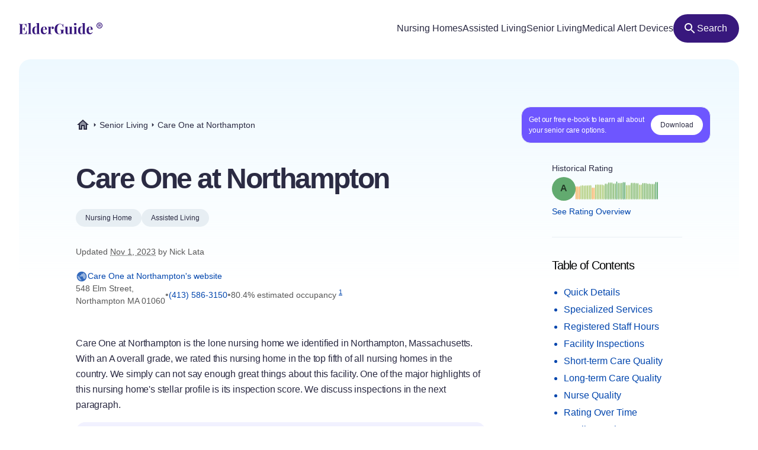

--- FILE ---
content_type: text/html
request_url: https://elderguide.com/senior-living/care-one-at-northampton-01060/
body_size: 54233
content:
<!DOCTYPE html><html lang="en"><head><meta charset="UTF-8" /><script defer> !function(f,b,e,v,n,t,s) {if(f.fbq)return;n=f.fbq=function(){n.callMethod? n.callMethod.apply(n,arguments):n.queue.push(arguments)}; if(!f._fbq)f._fbq=n;n.push=n;n.loaded=!0;n.version='2.0'; n.queue=[];t=b.createElement(e);t.async=!0; t.src=v;s=b.getElementsByTagName(e)[0]; s.parentNode.insertBefore(t,s)}(window,document,'script', 'https://connect.facebook.net/en_US/fbevents.js'); fbq('init', '729728285256590'); fbq('track', 'PageView'); </script><noscript><img height="1" width="1" src="https://www.facebook.com/tr?id=729728285256590&ev=PageView &noscript=1"/></noscript><script type="text/javascript"> window.__fetCDs = {}; window.__fetConfig = { links: true, buttons: true, scroll: false }; </script><title>Care One at Northampton: Nursing Home Overview</title><meta property="og:title" content="Care One at Northampton: Nursing Home Overview"><meta property="twitter:title" content="Care One at Northampton: Nursing Home Overview"><link rel="canonical" href="https://elderguide.com/senior-living/care-one-at-northampton-01060/"><meta property="og:url" content="https://elderguide.com/senior-living/care-one-at-northampton-01060/"><meta name="description" content="We gave Care One at Northampton a A rating, see why this nursing home should/shouldn't be a fit for your family."><meta property="og:description" content="We gave Care One at Northampton a A rating, see why this nursing home should/shouldn't be a fit for your family."><meta name="twitter:description" content="We gave Care One at Northampton a A rating, see why this nursing home should/shouldn't be a fit for your family."><meta property="og:site_name" content="Elder Guide"><meta property="og:type" content="website" /><meta property="og:locale" content="en_US" /><meta name="twitter:card" content="summary_large_image"><meta property="og:image" content="https://elderguide.com/images/site-images/caring-for-a-man-in-a-wheel-chair-ejs-1280.jpeg"><meta property="og:image:width" content="1200" /><meta property="og:image:height" content="630" /><script type="application/ld+json"> { "@context": "http://schema.org", "@type": "LocalBusiness", "@id": "225257", "name": "Care One at Northampton", "description": "Care One at Northampton is a medicaid and medicare certified, for profit nursing home in Northampton, Massachusetts.", "telephone": "+14135863150", "url": "https://ma.care-one.com/locations/careone-at-northampton/", "address": { "@type": "PostalAddress", "streetAddress": "548 Elm Street", "addressLocality": "Northampton", "addressRegion": "MA", "postalCode": "01060", "addressCountry": "USA" }, "geo": { "@type": "GeoCoordinates", "name": "Care One at Northampton", "latitude": "42.327947", "longitude": "-72.657658" }, "review": { "@type": "Review", "reviewRating": { "@type": "Rating", "ratingValue": "80%" }, "author": { "@type": "Person", "name": "Nick Lata" }, "dateCreated": "Mon Dec 25 2023 16:06:34 GMT+0000 (Coordinated Universal Time)", "datePublished": "Mon Dec 25 2023 16:06:34 GMT+0000 (Coordinated Universal Time)", "dateModified": "2023-11-01", "reviewBody": "Care One at Northampton is the lone nursing home we identified in Northampton, Massachusetts. With an A overall grade, we rated this nursing home in the top fifth of all nursing homes in the country. We simply can not say enough great things about this facility. One of the major highlights of this nursing home's stellar profile is its inspection score. We discuss inspections in the next paragraph. To go along with a great overall grade, we awarded this nursing home a grade of A for inspections. Our inspection scores are tied to many items located in the a nursing home's recent inspection reports. Nursing homes that excel in this area tend to have few deficiencies on those reports. Most importantly, these nursing homes generally do not have any severe deficiencies which are associated with endangerment of patients. While this place had some deficiencies on its government inspection report, none were serious based on CMS' deficiency scale. Finally, this facility had no substantiated complaints this year from residents, which is an excellent sign. This facility also was awarded a first-rate short-term care grade. In fact, this turned out to be this nursing home's second strongest category score. In that category, we awarded this facility a grade of A-. In determining our short-term care ratings, we scrutinize the nursing home's levels of highly skilled nursing, which includes registered nurses, physical therapists respiratory therapists and other licensed professionals. This category is typically a reliable measure of the facility's rehabilitation. Fortunately, it looks like this nursing home has registered nurses on staff. Not every nursing home employs these types of nurses. On the other hand, according to the data this nursing home provided, it does not look like the facility employs physical therapists. The last datapoint we assessed in this category is the percentage of residents who were able to leave the nursing home and return home. We discovered that 5.8 percent of this nursing home's residents returned home. We also wanted to draw your attention to the fact that this facility was awarded a dominant grade of A- in our long-term care category. Nursing homes that excel in this category tend to provide residents with better supervision and stay on top of routine medical care. One of the datapoints we considered on top of nursing hours was vaccinations. This nursing home administered the pneumonia vaccination to 99.65987 percent of its residents. This is a great way to avoid unnecessary deaths and hospitalizations for the senior population. Finally, this facility was able to limit hospitalizations. In fact, it had only 0.01 hospitalizations per one thousand long-term resident days, which is an impressively low figure. In the final category we scored, this nursing home received an impressive grade grade of A- in our nursing category. With this grade, the nursing home finished off a straight A profile. The nursing rating includes a handful of factors, many of which are associated with quantities of nurse staffing. This nursing home provides 0.4 hours of nursing care per resident per day. Finally, we also looked at a few quality measures in determining our nursing grades. This place excelled in these areas, with excellent scores for minimizing its residents' major falls and pressure ulcers. These areas are generally reliable indicators of the quality of nursing care a nursing home provides." } } </script><meta name="viewport" content="width=device-width, initial-scale=1" /><script type="application/ld+json"> { "@context": "https://schema.org", "@type": "BreadcrumbList", "itemListElement": [{"@type":"ListItem","position":1,"name":"Elder Guide","item":"https://elderguide.com/"},{"@type":"ListItem","position":2,"name":"Senior Living","item":"https://elderguide.com/senior-living/"},{"@type":"ListItem","position":3,"name":"Care One at Northampton","item":"https://elderguide.com/senior-living/care-one-at-northampton-01060/"}] }</script><meta name="robots" content="noarchive" data-svelte="svelte-dnmcyz"><meta name="theme-color" content="#38187D" data-svelte="svelte-dnmcyz"><meta http-equiv="X-UA-Compatible" content="ie=edge" data-svelte="svelte-dnmcyz"><link rel="apple-touch-icon" sizes="180x180" href="/apple-touch-icon.png" data-svelte="svelte-dnmcyz"><link rel="icon" type="image/png" sizes="32x32" href="/favicon-32x32.png" data-svelte="svelte-dnmcyz"><link rel="icon" type="image/png" sizes="16x16" href="/favicon-16x16.png" data-svelte="svelte-dnmcyz"><link rel="manifest" href="/site.webmanifest" data-svelte="svelte-dnmcyz"><link rel="prefetch" href="/_elderjs/svelte/components/EbookCTA/EbookPopupCTA.RUJM6YEI.js" as="script"><link rel="prefetch" href="/_elderjs/svelte/components/EbookCTA/EbookCTA.X5OMZGUB.js" as="script"><link rel="prefetch" href="/_elderjs/svelte/components/SparkBar/SparkBar.3RM7PZFX.js" as="script"><link rel="prefetch" href="/_elderjs/svelte/components/TableOfContents/MobileTOC.32RABDBJ.js" as="script"><link rel="prefetch" href="/_elderjs/svelte/components/HelpModal/HelpModal.N56IU2JM.js" as="script"><link rel="prefetch" href="/_elderjs/svelte/components/EbookCTA/EbookInlineCTA.K47ZR2ZO.js" as="script"><link rel="prefetch" href="/_elderjs/svelte/components/HeatmapCalendar/HeatmapCalendar.MAZE2LSW.js" as="script"><link rel="prefetch" href="/_elderjs/svelte/components/ContentFeedback/ContentFeedback.JKEBFAH3.js" as="script"><link rel="prefetch" href="/_elderjs/svelte/components/NewLineGraph/NewLineGraph.F76MFOZL.js" as="script"><link rel="prefetch" href="/_elderjs/svelte/components/Map/Map.AKZI3SFR.js" as="script"><link rel="prefetch" href="/_elderjs/svelte/components/Header/Header.GTFFWQR4.js" as="script"><link rel="prefetch" href="/_elderjs/props/ejs--1238414581.json" as="fetch"><link rel="prefetch" href="/_elderjs/props/ejs-735571188.json" as="fetch"><link rel="prefetch" href="/_elderjs/props/ejs--659995069.json" as="fetch"><style type="text/css">@media (min-width:64rem){.lg\:col-end-2{grid-column-end:2}.lg\:row-start-3{grid-row-start:3}.lg\:row-start-4{grid-row-start:4}.lg\:row-end-\[9\]{grid-row-end:9}.lg\:mt-4{margin-top:1rem}.lg\:block{display:block}.lg\:flex{display:flex}.lg\:hidden{display:none}.lg\:h-12{height:3rem}.lg\:h-96{height:24rem}.lg\:w-fit{width:-webkit-fit-content;width:-moz-fit-content;width:fit-content}.lg\:items-center{align-items:center}.lg\:justify-center{justify-content:center}.lg\:gap-8{gap:2rem}.lg\:gap-1\.5{gap:.375rem}.lg\:rounded-full{border-radius:9999px}.lg\:border-b{border-bottom-width:1px}.lg\:border-gray-b{--tw-border-opacity:1;border-color:rgb(231 238 243 / var(--tw-border-opacity))}.lg\:bg-purple-100{--tw-bg-opacity:1;background-color:rgb(56 24 125 / var(--tw-bg-opacity))}.lg\:fill-white{fill:white}.lg\:px-12{padding-left:3rem;padding-right:3rem}.lg\:px-3{padding-left:.75rem;padding-right:.75rem}.lg\:pt-12{padding-top:3rem}.lg\:pb-8{padding-bottom:2rem}.lg\:pl-0{padding-left:0}.lg\:pb-6{padding-bottom:1.5rem}}.grade-fill-d{fill:#e15c4e}.grade-fill-f{fill:#d43d51}.grade-bg-b-minus{background:#f29553}@media (min-width:64rem){.lg\:col-end-2{grid-column-end:2}.lg\:row-start-3{grid-row-start:3}.lg\:row-start-4{grid-row-start:4}.lg\:row-end-\[9\]{grid-row-end:9}.lg\:mt-4{margin-top:1rem}.lg\:block{display:block}.lg\:flex{display:flex}.lg\:hidden{display:none}.lg\:h-12{height:3rem}.lg\:h-96{height:24rem}.lg\:w-fit{width:-webkit-fit-content;width:-moz-fit-content;width:fit-content}.lg\:grid-cols-3{grid-template-columns:repeat(3,minmax(0,1fr))}.lg\:items-center{align-items:center}.lg\:justify-center{justify-content:center}.lg\:gap-8{gap:2rem}.lg\:gap-1\.5{gap:.375rem}.lg\:rounded-full{border-radius:9999px}.lg\:border-b{border-bottom-width:1px}.lg\:border-gray-b{--tw-border-opacity:1;border-color:rgb(231 238 243 / var(--tw-border-opacity))}.lg\:bg-purple-100{--tw-bg-opacity:1;background-color:rgb(56 24 125 / var(--tw-bg-opacity))}.lg\:fill-white{fill:white}.lg\:px-12{padding-left:3rem;padding-right:3rem}.lg\:px-3{padding-left:.75rem;padding-right:.75rem}.lg\:pt-12{padding-top:3rem}.lg\:pb-8{padding-bottom:2rem}.lg\:pl-0{padding-left:0}.lg\:pb-6{padding-bottom:1.5rem}}.\[\&\>div\]\:inline>div{display:inline}@media (min-width:48rem){.md\:col-start-1{grid-column-start:1}.md\:col-start-2{grid-column-start:2}.md\:col-end-3{grid-column-end:3}.md\:row-start-4{grid-row-start:4}.md\:row-start-5{grid-row-start:5}.md\:row-start-6{grid-row-start:6}.md\:mb-0{margin-bottom:0}.md\:mt-2{margin-top:.5rem}.md\:mb-4{margin-bottom:1rem}.md\:block{display:block}.md\:flex{display:flex}.md\:grid{display:grid}.md\:hidden{display:none}.md\:grid-cols-1fr-auto{grid-template-columns:minmax(0,1fr) auto}.md\:items-center{align-items:center}.md\:gap-5{gap:1.25rem}.md\:px-8{padding-left:2rem;padding-right:2rem}.md\:pb-5{padding-bottom:1.25rem}.md\:pt-6{padding-top:1.5rem}.md\:text-40{font-size:2.5rem}.md\:text-gray-200{--tw-text-opacity:1;color:rgb(88 88 88 / var(--tw-text-opacity))}}@media (min-width:23.4375rem){.xxs\:h-6{height:1.5rem}.xxs\:w-6{width:1.5rem}.xxs\:text-14{font-size:.875rem}.xxs\:text-16{font-size:1rem}}@media (min-width:37.5rem){.sm\:mb-12{margin-bottom:3rem}.sm\:mb-8{margin-bottom:2rem}.sm\:block{display:block}.sm\:h-72{height:18rem}.sm\:px-5{padding-left:1.25rem;padding-right:1.25rem}.sm\:text-36{font-size:2.25rem}}@media (min-width:48rem){.md\:col-start-1{grid-column-start:1}.md\:col-start-2{grid-column-start:2}.md\:col-end-3{grid-column-end:3}.md\:col-end-2{grid-column-end:2}.md\:row-start-4{grid-row-start:4}.md\:row-start-5{grid-row-start:5}.md\:row-start-6{grid-row-start:6}.md\:row-start-7{grid-row-start:7}.md\:mb-0{margin-bottom:0}.md\:mt-2{margin-top:.5rem}.md\:mb-4{margin-bottom:1rem}.md\:block{display:block}.md\:flex{display:flex}.md\:grid{display:grid}.md\:hidden{display:none}.md\:grid-cols-1fr-auto{grid-template-columns:minmax(0,1fr) auto}.md\:items-center{align-items:center}.md\:gap-5{gap:1.25rem}.md\:px-8{padding-left:2rem;padding-right:2rem}.md\:pb-5{padding-bottom:1.25rem}.md\:pt-6{padding-top:1.5rem}.md\:text-40{font-size:2.5rem}.md\:text-gray-200{--tw-text-opacity:1;color:rgb(88 88 88 / var(--tw-text-opacity))}}@media (min-width:64rem){.lg\:col-end-2{grid-column-end:2}.lg\:row-start-3{grid-row-start:3}.lg\:row-start-4{grid-row-start:4}.lg\:row-end-\[9\]{grid-row-end:9}.lg\:mt-4{margin-top:1rem}.lg\:block{display:block}.lg\:flex{display:flex}.lg\:hidden{display:none}.lg\:h-12{height:3rem}.lg\:h-96{height:24rem}.lg\:w-fit{width:-webkit-fit-content;width:-moz-fit-content;width:fit-content}.lg\:w-44{width:11rem}.lg\:flex-col{flex-direction:column}.lg\:items-center{align-items:center}.lg\:justify-center{justify-content:center}.lg\:gap-8{gap:2rem}.lg\:gap-1\.5{gap:.375rem}.lg\:overflow-visible{overflow:visible}.lg\:rounded-full{border-radius:9999px}.lg\:border-b{border-bottom-width:1px}.lg\:border-gray-b{--tw-border-opacity:1;border-color:rgb(231 238 243 / var(--tw-border-opacity))}.lg\:bg-purple-100{--tw-bg-opacity:1;background-color:rgb(56 24 125 / var(--tw-bg-opacity))}.lg\:fill-white{fill:white}.lg\:px-12{padding-left:3rem;padding-right:3rem}.lg\:px-3{padding-left:.75rem;padding-right:.75rem}.lg\:pt-12{padding-top:3rem}.lg\:pb-8{padding-bottom:2rem}.lg\:pl-0{padding-left:0}.lg\:pb-6{padding-bottom:1.5rem}}@media (min-width:80rem){.xl\:mt-5{margin-top:1.25rem}.xl\:mb-8{margin-bottom:2rem}.xl\:mb-5{margin-bottom:1.25rem}.xl\:block{display:block}.xl\:gap-4{gap:1rem}.xl\:pr-5{padding-right:1.25rem}.xl\:pl-4{padding-left:1rem}.xl\:pl-24{padding-left:6rem}.xl\:pt-20{padding-top:5rem}.xl\:pr-24{padding-right:6rem}.xl\:pl-16{padding-left:4rem}.xl\:pb-8{padding-bottom:2rem}.xl\:text-16{font-size:1rem}.xl\:text-48{font-size:3rem}.xl\:leading-135{line-height:1.35}}*,::after,::before{box-sizing:border-box;border:0 solid currentColor;--tw-border-spacing-x:0;--tw-border-spacing-y:0;--tw-translate-x:0;--tw-translate-y:0;--tw-rotate:0;--tw-skew-x:0;--tw-skew-y:0;--tw-scale-x:1;--tw-scale-y:1;--tw-pan-x: ;--tw-pan-y: ;--tw-pinch-zoom: ;--tw-scroll-snap-strictness:proximity;--tw-ordinal: ;--tw-slashed-zero: ;--tw-numeric-figure: ;--tw-numeric-spacing: ;--tw-numeric-fraction: ;--tw-ring-inset: ;--tw-ring-offset-width:0px;--tw-ring-offset-color:#fff;--tw-ring-color:rgb(59 130 246 / 0.5);--tw-ring-offset-shadow:0 0 #0000;--tw-ring-shadow:0 0 #0000;--tw-shadow:0 0 #0000;--tw-shadow-colored:0 0 #0000;--tw-blur: ;--tw-brightness: ;--tw-contrast: ;--tw-grayscale: ;--tw-hue-rotate: ;--tw-invert: ;--tw-saturate: ;--tw-sepia: ;--tw-drop-shadow: ;--tw-backdrop-blur: ;--tw-backdrop-brightness: ;--tw-backdrop-contrast: ;--tw-backdrop-grayscale: ;--tw-backdrop-hue-rotate: ;--tw-backdrop-invert: ;--tw-backdrop-opacity: ;--tw-backdrop-saturate: ;--tw-backdrop-sepia: }::after,::before{--tw-content:''}html{line-height:1.5;-webkit-text-size-adjust:100%;tab-size:4;font-family:-apple-system,Inter,Roboto,Helvetica,Sans-Serif}body{margin:0;line-height:inherit}h1,h2{font-size:inherit;font-weight:inherit}a{color:inherit;text-decoration:inherit}sup{font-size:75%;line-height:0;position:relative;vertical-align:baseline;top:-.5em}button{font-family:inherit;font-size:100%;font-weight:inherit;line-height:inherit;color:inherit;margin:0;padding:0;text-transform:none;-webkit-appearance:button;background-color:transparent;background-image:none}:-moz-focusring{outline:auto}:-moz-ui-invalid{box-shadow:none}::-webkit-inner-spin-button,::-webkit-outer-spin-button{height:auto}::-webkit-search-decoration{-webkit-appearance:none}::-webkit-file-upload-button{-webkit-appearance:button;font:inherit}h1,h2,p{margin:0}ul{list-style:none;margin:0;padding:0}img,svg{display:block;vertical-align:middle}img{max-width:100%;height:auto}::-webkit-backdrop{--tw-border-spacing-x:0;--tw-border-spacing-y:0;--tw-translate-x:0;--tw-translate-y:0;--tw-rotate:0;--tw-skew-x:0;--tw-skew-y:0;--tw-scale-x:1;--tw-scale-y:1;--tw-pan-x: ;--tw-pan-y: ;--tw-pinch-zoom: ;--tw-scroll-snap-strictness:proximity;--tw-ordinal: ;--tw-slashed-zero: ;--tw-numeric-figure: ;--tw-numeric-spacing: ;--tw-numeric-fraction: ;--tw-ring-inset: ;--tw-ring-offset-width:0px;--tw-ring-offset-color:#fff;--tw-ring-color:rgb(59 130 246 / 0.5);--tw-ring-offset-shadow:0 0 #0000;--tw-ring-shadow:0 0 #0000;--tw-shadow:0 0 #0000;--tw-shadow-colored:0 0 #0000;--tw-blur: ;--tw-brightness: ;--tw-contrast: ;--tw-grayscale: ;--tw-hue-rotate: ;--tw-invert: ;--tw-saturate: ;--tw-sepia: ;--tw-drop-shadow: ;--tw-backdrop-blur: ;--tw-backdrop-brightness: ;--tw-backdrop-contrast: ;--tw-backdrop-grayscale: ;--tw-backdrop-hue-rotate: ;--tw-backdrop-invert: ;--tw-backdrop-opacity: ;--tw-backdrop-saturate: ;--tw-backdrop-sepia: }::backdrop{--tw-border-spacing-x:0;--tw-border-spacing-y:0;--tw-translate-x:0;--tw-translate-y:0;--tw-rotate:0;--tw-skew-x:0;--tw-skew-y:0;--tw-scale-x:1;--tw-scale-y:1;--tw-pan-x: ;--tw-pan-y: ;--tw-pinch-zoom: ;--tw-scroll-snap-strictness:proximity;--tw-ordinal: ;--tw-slashed-zero: ;--tw-numeric-figure: ;--tw-numeric-spacing: ;--tw-numeric-fraction: ;--tw-ring-inset: ;--tw-ring-offset-width:0px;--tw-ring-offset-color:#fff;--tw-ring-color:rgb(59 130 246 / 0.5);--tw-ring-offset-shadow:0 0 #0000;--tw-ring-shadow:0 0 #0000;--tw-shadow:0 0 #0000;--tw-shadow-colored:0 0 #0000;--tw-blur: ;--tw-brightness: ;--tw-contrast: ;--tw-grayscale: ;--tw-hue-rotate: ;--tw-invert: ;--tw-saturate: ;--tw-sepia: ;--tw-drop-shadow: ;--tw-backdrop-blur: ;--tw-backdrop-brightness: ;--tw-backdrop-contrast: ;--tw-backdrop-grayscale: ;--tw-backdrop-hue-rotate: ;--tw-backdrop-invert: ;--tw-backdrop-opacity: ;--tw-backdrop-saturate: ;--tw-backdrop-sepia: }.sr-only{position:absolute;width:1px;height:1px;padding:0;margin:-1px;overflow:hidden;clip:rect(0,0,0,0);white-space:nowrap;border-width:0}.fixed{position:fixed}.absolute{position:absolute}.relative{position:relative}.top-4{top:1rem}.left-1\/2{left:50%}.-top-px{top:-1px}.right-0{right:0}.top-0{top:0}.z-header{z-index:103}.-z-\[1\]{z-index:-1}.mx-auto{margin-left:auto;margin-right:auto}.mb-4{margin-bottom:1rem}.mt-8{margin-top:2rem}.mt-10{margin-top:2.5rem}.mt-2{margin-top:.5rem}.mb-1{margin-bottom:.25rem}.mb-5{margin-bottom:1.25rem}.-mb-64{margin-bottom:-16rem}.mt-6{margin-top:1.5rem}.mt-0\.5{margin-top:.125rem}.mb-3{margin-bottom:.75rem}.mb-6{margin-bottom:1.5rem}.mb-10{margin-bottom:2.5rem}.mb-16{margin-bottom:4rem}.block{display:block}.flex{display:flex}.inline-flex{display:inline-flex}.grid{display:grid}.hidden{display:none}.h-10{height:2.5rem}.h-full{height:100%}.h-64{height:16rem}.h-5{height:1.25rem}.h-16{height:4rem}.w-full{width:100%}.w-fit{width:-webkit-fit-content;width:-moz-fit-content;width:fit-content}.w-5{width:1.25rem}.w-12{width:3rem}.w-10{width:2.5rem}.min-w-48{min-width:12rem}.max-w-full{max-width:100%}.max-w-80rem{max-width:80rem}.shrink-0{flex-shrink:0}.-translate-x-1\/2{--tw-translate-x:-50%;-webkit-transform:translate(var(--tw-translate-x),var(--tw-translate-y)) rotate(var(--tw-rotate)) skewX(var(--tw-skew-x)) skewY(var(--tw-skew-y)) scaleX(var(--tw-scale-x)) scaleY(var(--tw-scale-y));transform:translate(var(--tw-translate-x),var(--tw-translate-y)) rotate(var(--tw-rotate)) skewX(var(--tw-skew-x)) skewY(var(--tw-skew-y)) scaleX(var(--tw-scale-x)) scaleY(var(--tw-scale-y))}.-translate-y-64{--tw-translate-y:-16rem;-webkit-transform:translate(var(--tw-translate-x),var(--tw-translate-y)) rotate(var(--tw-rotate)) skewX(var(--tw-skew-x)) skewY(var(--tw-skew-y)) scaleX(var(--tw-scale-x)) scaleY(var(--tw-scale-y));transform:translate(var(--tw-translate-x),var(--tw-translate-y)) rotate(var(--tw-rotate)) skewX(var(--tw-skew-x)) skewY(var(--tw-skew-y)) scaleX(var(--tw-scale-x)) scaleY(var(--tw-scale-y))}.rotate-180{--tw-rotate:180deg;-webkit-transform:translate(var(--tw-translate-x),var(--tw-translate-y)) rotate(var(--tw-rotate)) skewX(var(--tw-skew-x)) skewY(var(--tw-skew-y)) scaleX(var(--tw-scale-x)) scaleY(var(--tw-scale-y));transform:translate(var(--tw-translate-x),var(--tw-translate-y)) rotate(var(--tw-rotate)) skewX(var(--tw-skew-x)) skewY(var(--tw-skew-y)) scaleX(var(--tw-scale-x)) scaleY(var(--tw-scale-y))}.snap-x{scroll-snap-type:x var(--tw-scroll-snap-strictness)}.snap-mandatory{--tw-scroll-snap-strictness:mandatory}.snap-start{scroll-snap-align:start}.list-disc{list-style-type:disc}.flex-col{flex-direction:column}.flex-wrap{flex-wrap:wrap}.items-center{align-items:center}.justify-center{justify-content:center}.justify-between{justify-content:space-between}.gap-1{gap:.25rem}.gap-4{gap:1rem}.gap-2{gap:.5rem}.gap-3{gap:.75rem}.gap-8{gap:2rem}.justify-self-center{justify-self:center}.overflow-auto{overflow:auto}.overflow-hidden{overflow:hidden}.whitespace-nowrap{white-space:nowrap}.rounded-full{border-radius:9999px}.rounded-16{border-radius:1rem}.rounded-t-20{border-top-left-radius:1.25rem;border-top-right-radius:1.25rem}.border-l-2{border-left-width:2px}.border-gray-100{--tw-border-opacity:1;border-color:rgb(43 43 67 / var(--tw-border-opacity))}.border-purple-450{--tw-border-opacity:1;border-color:rgb(214 213 233 / var(--tw-border-opacity))}.bg-purple-400{--tw-bg-opacity:1;background-color:rgb(241 241 255 / var(--tw-bg-opacity))}.bg-gray-b{--tw-bg-opacity:1;background-color:rgb(231 238 243 / var(--tw-bg-opacity))}.bg-gradient-to-b{background-image:linear-gradient(to bottom,var(--tw-gradient-stops))}.bg-gradient-to-r{background-image:linear-gradient(to right,var(--tw-gradient-stops))}.from-blue-500{--tw-gradient-from:#EEF9FF;--tw-gradient-to:rgb(238 249 255 / 0);--tw-gradient-stops:var(--tw-gradient-from),var(--tw-gradient-to)}.from-transparent{--tw-gradient-from:transparent;--tw-gradient-to:rgb(0 0 0 / 0);--tw-gradient-stops:var(--tw-gradient-from),var(--tw-gradient-to)}.to-white{--tw-gradient-to:white}.fill-purple-200{fill:#58389A}.fill-green-200{fill:#34A700}.fill-red-100{fill:#CA3737}.fill-blue-100\/80{fill:rgb(0 69 173 / 0.8)}.fill-gray-300{fill:#757575}.fill-purple-100{fill:#38187D}.fill-transparent{fill:transparent}.fill-gray-100{fill:#2B2B43}.p-4{padding:1rem}.p-3{padding:.75rem}.px-4{padding-left:1rem;padding-right:1rem}.px-3{padding-left:.75rem;padding-right:.75rem}.px-5{padding-left:1.25rem;padding-right:1.25rem}.px-2{padding-left:.5rem;padding-right:.5rem}.py-1\.5{padding-top:.375rem;padding-bottom:.375rem}.pl-4{padding-left:1rem}.pl-1{padding-left:.25rem}.pt-1{padding-top:.25rem}.pb-6{padding-bottom:1.5rem}.pl-5{padding-left:1.25rem}.text-center{text-align:center}.font-sans{font-family:-apple-system,Inter,Roboto,Helvetica,Sans-Serif}.text-14{font-size:.875rem}.text-12{font-size:.75rem}.text-16{font-size:1rem}.text-32{font-size:2rem}.text-20{font-size:1.25rem}.font-semibold{font-weight:600}.font-medium{font-weight:500}.font-normal{font-weight:400}.leading-100{line-height:1}.leading-115{line-height:1.15}.leading-135{line-height:1.35}.leading-125{line-height:1.25}.tracking-paragraph{letter-spacing:-.01em}.tracking-title{letter-spacing:-.05em}.tracking-subtitle{letter-spacing:-.03em}.text-black-a65{color:rgba(0,0,0,.65)}.text-blue-100{--tw-text-opacity:1;color:rgb(0 69 173 / var(--tw-text-opacity))}.text-gray-200{--tw-text-opacity:1;color:rgb(88 88 88 / var(--tw-text-opacity))}.text-gray-100{--tw-text-opacity:1;color:rgb(43 43 67 / var(--tw-text-opacity))}.text-gray-300{--tw-text-opacity:1;color:rgb(117 117 117 / var(--tw-text-opacity))}.text-purple-100{--tw-text-opacity:1;color:rgb(56 24 125 / var(--tw-text-opacity))}.text-white{--tw-text-opacity:1;color:rgb(255 255 255 / var(--tw-text-opacity))}.underline{-webkit-text-decoration-line:underline;text-decoration-line:underline}.opacity-0{opacity:0}.shadow-md{--tw-shadow:0 4px 6px -1px rgb(0 0 0 / 0.1),0 2px 4px -2px rgb(0 0 0 / 0.1);--tw-shadow-colored:0 4px 6px -1px var(--tw-shadow-color),0 2px 4px -2px var(--tw-shadow-color);box-shadow:var(--tw-ring-offset-shadow,0 0 #0000),var(--tw-ring-shadow,0 0 #0000),var(--tw-shadow)}.outline-none{outline:transparent solid 2px;outline-offset:2px}.word-break-word{word-break:break-word}.hide-scrollbars::-webkit-scrollbar{display:none}.hide-scrollbars{-ms-overflow-style:none;scrollbar-width:none}.btn-primary{align-items:center;gap:.75rem;border-radius:1.25rem;--tw-bg-opacity:1;background-color:rgb(56 24 125 / var(--tw-bg-opacity));padding:1rem 1.5rem;text-align:center;font-size:1rem;font-weight:500;line-height:1.15;--tw-text-opacity:1;color:rgb(255 255 255 / var(--tw-text-opacity));outline:transparent solid 2px;outline-offset:2px}.btn-secondary-small{height:2rem;align-items:center;gap:.5rem;border-radius:.75rem;--tw-bg-opacity:1;background-color:rgb(241 241 255 / var(--tw-bg-opacity));padding-left:.75rem;padding-right:.75rem;font-size:.875rem;font-weight:500;--tw-text-opacity:1;color:rgb(56 24 125 / var(--tw-text-opacity));outline:transparent solid 2px;outline-offset:2px}.article-content:not(.docs)>p:not(.not-content){margin-bottom:1rem;font-family:-apple-system,Inter,Roboto,Helvetica,Sans-Serif;font-size:.875rem;line-height:1.65;letter-spacing:-.01em;--tw-text-opacity:1;color:rgb(43 43 67 / var(--tw-text-opacity))}.grade-fill-a-plus{fill:#3d996e}.grade-fill-a{fill:#62aa6f}.grade-fill-a-minus{fill:#86ba71}.grade-fill-b-plus{fill:#acca74}.grade-fill-b{fill:#f7b15d}.grade-fill-b-minus{fill:#f29553}.grade-fill-c{fill:#eb794e}.grade-bg-a-minus{background:#86ba71}.after\:content-\[attr\(data-grade\)\]::after{--tw-content:attr(data-grade);content:var(--tw-content)}.last\:mb-4:last-child{margin-bottom:1rem}@media (min-width:23.4375rem){.article-content:not(.docs)>p:not(.not-content){font-size:1rem}.xxs\:h-6{height:1.5rem}.xxs\:w-6{width:1.5rem}.xxs\:text-14{font-size:.875rem}.xxs\:text-16{font-size:1rem}.xxs\:text-24{font-size:1.5rem}}@media (min-width:27rem){.xs\:p-5{padding:1.25rem}.xs\:px-5{padding-left:1.25rem;padding-right:1.25rem}}@media (min-width:37.5rem){.sm\:mb-12{margin-bottom:3rem}.sm\:mb-8{margin-bottom:2rem}.sm\:block{display:block}.sm\:h-72{height:18rem}.sm\:grid-cols-2{grid-template-columns:repeat(2,minmax(0,1fr))}.sm\:px-5{padding-left:1.25rem;padding-right:1.25rem}.sm\:text-36{font-size:2.25rem}}@media (min-width:48rem){.md\:col-start-1{grid-column-start:1}.md\:col-start-2{grid-column-start:2}.md\:col-end-3{grid-column-end:3}.md\:col-end-2{grid-column-end:2}.md\:row-start-4{grid-row-start:4}.md\:row-start-5{grid-row-start:5}.md\:row-start-6{grid-row-start:6}.md\:row-start-7{grid-row-start:7}.md\:mb-0{margin-bottom:0}.md\:mt-2{margin-top:.5rem}.md\:mb-4{margin-bottom:1rem}.md\:block{display:block}.md\:flex{display:flex}.md\:grid{display:grid}.md\:hidden{display:none}.md\:grid-cols-1fr-auto{grid-template-columns:minmax(0,1fr) auto}.md\:items-center{align-items:center}.md\:gap-5{gap:1.25rem}.md\:gap-y-4{row-gap:1rem}.md\:px-8{padding-left:2rem;padding-right:2rem}.md\:pb-5{padding-bottom:1.25rem}.md\:pt-6{padding-top:1.5rem}.md\:text-40{font-size:2.5rem}.md\:text-20{font-size:1.25rem}.md\:text-gray-200{--tw-text-opacity:1;color:rgb(88 88 88 / var(--tw-text-opacity))}}@media (min-width:64rem){.lg\:col-end-2{grid-column-end:2}.lg\:row-start-3{grid-row-start:3}.lg\:row-start-4{grid-row-start:4}.lg\:row-end-\[9\]{grid-row-end:9}.lg\:mt-4{margin-top:1rem}.lg\:block{display:block}.lg\:flex{display:flex}.lg\:hidden{display:none}.lg\:h-12{height:3rem}.lg\:h-96{height:24rem}.lg\:w-fit{width:-webkit-fit-content;width:-moz-fit-content;width:fit-content}.lg\:w-44{width:11rem}.lg\:grid-cols-3{grid-template-columns:repeat(3,minmax(0,1fr))}.lg\:flex-col{flex-direction:column}.lg\:items-center{align-items:center}.lg\:justify-center{justify-content:center}.lg\:gap-8{gap:2rem}.lg\:gap-1\.5{gap:.375rem}.lg\:overflow-visible{overflow:visible}.lg\:rounded-full{border-radius:9999px}.lg\:border-b{border-bottom-width:1px}.lg\:border-gray-b{--tw-border-opacity:1;border-color:rgb(231 238 243 / var(--tw-border-opacity))}.lg\:bg-purple-100{--tw-bg-opacity:1;background-color:rgb(56 24 125 / var(--tw-bg-opacity))}.lg\:fill-white{fill:white}.lg\:px-12{padding-left:3rem;padding-right:3rem}.lg\:px-3{padding-left:.75rem;padding-right:.75rem}.lg\:pt-12{padding-top:3rem}.lg\:pb-8{padding-bottom:2rem}.lg\:pl-0{padding-left:0}.lg\:pb-6{padding-bottom:1.5rem}}@media (min-width:80rem){.xl\:mt-5{margin-top:1.25rem}.xl\:mb-8{margin-bottom:2rem}.xl\:mb-5{margin-bottom:1.25rem}.xl\:block{display:block}.xl\:gap-4{gap:1rem}.xl\:pr-5{padding-right:1.25rem}.xl\:pl-4{padding-left:1rem}.xl\:pl-24{padding-left:6rem}.xl\:pt-20{padding-top:5rem}.xl\:pr-24{padding-right:6rem}.xl\:pl-16{padding-left:4rem}.xl\:pb-8{padding-bottom:2rem}.xl\:text-16{font-size:1rem}.xl\:text-48{font-size:3rem}.xl\:text-24{font-size:1.5rem}.xl\:leading-135{line-height:1.35}}@media (min-width:90rem){.xxl\:mt-8{margin-top:2rem}.xxl\:px-0{padding-left:0;padding-right:0}}</style><link href="/tailwind.css" rel="stylesheet" /><link id="ejs-public-css" rel="stylesheet" href="/_elderjs/assets/svelte-7d2171d9f889cfb96804c317618c9b08.css" media="all" /><style>.ejs {display: block;position: relative;height: 0;width: 100%;} .ejs img.lazy{position: absolute;top: 0;left: 0;width: 100%;height: 100%;display: block;} .ejs .placeholder{ position: absolute; top: 0; left: 0; width: 100%; height: 100%; display: block; z-index:9; background-repeat: no-repeat; background-size: cover; background-color: white; } .blur-up { -webkit-filter: blur(1px); filter: blur(1px); transition: filter 400ms, -webkit-filter 400ms; } .blur-up.loaded { -webkit-filter: blur(0); filter: blur(0); } .placeholder { transition: opacity 400ms; opacity: 1; } .placeholder.loaded { opacity:0; } </style></head><body class="providerNursingHome"><svg width="0" height="0" style="position:absolute"><symbol viewBox="-160 -160 576 832" id="arrows-alt-v" xmlns="http://www.w3.org/2000/svg"><path d="M227.03 388.97H156V123.03h71.03c10.691 0 16.045-12.926 8.485-20.485l-99.029-99.03c-4.686-4.686-12.284-4.686-16.971 0l-99.029 99.03c-7.56 7.56-2.206 20.485 8.485 20.485H100v265.94H28.97c-10.691 0-16.045 12.926-8.485 20.485l99.029 99.03c4.686 4.686 12.284 4.686 16.971 0l99.029-99.03c7.56-7.559 2.206-20.485-8.484-20.485z" /></symbol><symbol viewBox="-160 -160 704 832" id="award" xmlns="http://www.w3.org/2000/svg"><defs><style>.bfa-secondary{opacity:.4}</style></defs><path d="M382.78 448.69L324 304.23a40.63 40.63 0 01-22.23 15.62C280 325.78 278.26 324.44 263 340a39.72 39.72 0 01-49.73 5.82 39.68 39.68 0 00-42.53 0A39.73 39.73 0 01121 340c-14.73-15-16.4-14-38.73-20.12a40.54 40.54 0 01-22.07-15.4L1.2 448.7a16 16 0 0015.43 22l52.69-2 36.22 38.3a16 16 0 0022.62.61A16.23 16.23 0 00132 502l60.15-147.1L252 502a16 16 0 0026.43 5l36.25-38.28 52.69 2A16 16 0 00384 455.33a16.23 16.23 0 00-1.22-6.64zM192 240a64 64 0 10-64-64 64 64 0 0064 64z" class="bfa-secondary" /><path d="M366.62 152.72a41.51 41.51 0 00-10.42-39.59c-20.41-20.77-18.47-17.35-25.95-45.74a40.66 40.66 0 00-28.47-29c-27.88-7.61-24.52-5.62-45-26.41A39.79 39.79 0 00218 1.39c-27.92 7.6-24 7.6-51.95 0A39.8 39.8 0 00127.16 12c-20.41 20.78-17 18.8-44.94 26.41a40.66 40.66 0 00-28.47 29c-7.47 28.39-5.54 25-25.95 45.75a41.46 41.46 0 00-10.42 39.58c7.47 28.36 7.48 24.4 0 52.82a41.52 41.52 0 0010.42 39.57c20.41 20.78 18.47 17.35 26 45.75a40.64 40.64 0 0028.47 29C104.6 326 106.27 325 121 340a39.74 39.74 0 0049.74 5.82 39.68 39.68 0 0142.53 0A39.73 39.73 0 00263 340c15.28-15.55 17-14.21 38.79-20.14a40.64 40.64 0 0028.47-29c7.48-28.4 5.54-25 25.95-45.75a41.49 41.49 0 0010.42-39.58c-7.48-28.36-7.49-24.4-.01-52.81zM192 272a96 96 0 1196-96 96 96 0 01-96 96z" class="bfa-primary" /></symbol><symbol viewBox="-160 -160 832 832" id="check" xmlns="http://www.w3.org/2000/svg"><path d="M173.898 439.404l-166.4-166.4c-9.997-9.997-9.997-26.206 0-36.204l36.203-36.204c9.997-9.998 26.207-9.998 36.204 0L192 312.69 432.095 72.596c9.997-9.997 26.207-9.997 36.204 0l36.203 36.204c9.997 9.997 9.997 26.206 0 36.204l-294.4 294.401c-9.998 9.997-26.207 9.997-36.204-.001z" /></symbol><symbol fill="none" viewBox="-10 -10 44 44" id="close" xmlns="http://www.w3.org/2000/svg"><path d="M24 2.417L21.583 0 12 9.583 2.417 0 0 2.417 9.583 12 0 21.583 2.417 24 12 14.417 21.583 24 24 21.583 14.417 12 24 2.417z" fill="#05395B" /></symbol><symbol viewBox="-160 -160 768 832" id="compress" xmlns="http://www.w3.org/2000/svg"><path d="M436 192H312c-13.3 0-24-10.7-24-24V44c0-6.6 5.4-12 12-12h24c6.6 0 12 5.4 12 12v100h100c6.6 0 12 5.4 12 12v24c0 6.6-5.4 12-12 12zm-276-24V44c0-6.6-5.4-12-12-12h-24c-6.6 0-12 5.4-12 12v100H12c-6.6 0-12 5.4-12 12v24c0 6.6 5.4 12 12 12h124c13.3 0 24-10.7 24-24zm0 300V344c0-13.3-10.7-24-24-24H12c-6.6 0-12 5.4-12 12v24c0 6.6 5.4 12 12 12h100v100c0 6.6 5.4 12 12 12h24c6.6 0 12-5.4 12-12zm176 0V368h100c6.6 0 12-5.4 12-12v-24c0-6.6-5.4-12-12-12H312c-13.3 0-24 10.7-24 24v124c0 6.6 5.4 12 12 12h24c6.6 0 12-5.4 12-12z" /></symbol><symbol viewBox="-160 -160 832 832" id="envelope" xmlns="http://www.w3.org/2000/svg"><path d="M464 64H48C21.49 64 0 85.49 0 112v288c0 26.51 21.49 48 48 48h416c26.51 0 48-21.49 48-48V112c0-26.51-21.49-48-48-48zm0 48v40.805c-22.422 18.259-58.168 46.651-134.587 106.49-16.841 13.247-50.201 45.072-73.413 44.701-23.208.375-56.579-31.459-73.413-44.701C106.18 199.465 70.425 171.067 48 152.805V112h416zM48 400V214.398c22.914 18.251 55.409 43.862 104.938 82.646 21.857 17.205 60.134 55.186 103.062 54.955 42.717.231 80.509-37.199 103.053-54.947 49.528-38.783 82.032-64.401 104.947-82.653V400H48z" /></symbol><symbol viewBox="-160 -160 768 832" id="expand-arrows" xmlns="http://www.w3.org/2000/svg"><path d="M447.9 332l.1 136c0 6.6-5.4 12-12 12l-136-.1c-6.6 0-12-5.4-12-12v-27.8c0-6.7 5.5-12.1 12.2-12l61.4 2.3 1.4-1.4-139-139L85 429l1.4 1.4 61.4-2.3c6.7-.1 12.2 5.3 12.2 12v27.8c0 6.6-5.4 12-12 12L12 480c-6.6 0-12-5.4-12-12l.1-136c0-6.6 5.4-12 12-12h27.8c6.7 0 12.1 5.5 12 12.2l-2.3 61.4L51 395l139-139L51 117l-1.4 1.4 2.3 61.4c.1 6.7-5.3 12.2-12 12.2H12.1c-6.6 0-12-5.4-12-12L0 44c0-6.6 5.4-12 12-12l136 .1c6.6 0 12 5.4 12 12v27.8c0 6.7-5.5 12.1-12.2 12l-61.4-2.3L85 83l139 139L363 83l-1.4-1.4-61.4 2.3c-6.7.1-12.2-5.3-12.2-12V44.1c0-6.6 5.4-12 12-12l136-.1c6.6 0 12 5.4 12 12l-.1 136c0 6.6-5.4 12-12 12h-27.8c-6.7 0-12.1-5.5-12-12.2l2.3-61.4-1.4-1.4-139 139 139 139 1.4-1.4-2.3-61.4c-.1-6.7 5.3-12.2 12-12.2h27.8c6.6 0 12 5.4 12 12z" /></symbol><symbol viewBox="-180 -180 936 872" id="home-lg-alt" xmlns="http://www.w3.org/2000/svg"><path d="M288 115L69.47 307.71c-1.62 1.46-3.69 2.14-5.47 3.35V496a16 16 0 0016 16h128a16 16 0 0016-16V368a16 16 0 0116-16h96a16 16 0 0116 16v128a16 16 0 0016 16h128a16 16 0 0016-16V311.1c-1.7-1.16-3.72-1.82-5.26-3.2zm282.69 121.28l-255.94-226a39.85 39.85 0 00-53.45 0l-256 226a16 16 0 00-1.21 22.6L25.5 282.7a16 16 0 0022.6 1.21L277.42 81.63a16 16 0 0121.17 0L527.91 283.9a16 16 0 0022.6-1.21l21.4-23.82a16 16 0 00-1.22-22.59z" /></symbol><symbol viewBox="-160 -160 832 832" id="info-circle" xmlns="http://www.w3.org/2000/svg"><path d="M256 8C119.043 8 8 119.083 8 256c0 136.997 111.043 248 248 248s248-111.003 248-248C504 119.083 392.957 8 256 8zm0 448c-110.532 0-200-89.431-200-200 0-110.495 89.472-200 200-200 110.491 0 200 89.471 200 200 0 110.53-89.431 200-200 200zm0-338c23.196 0 42 18.804 42 42s-18.804 42-42 42-42-18.804-42-42 18.804-42 42-42zm56 254c0 6.627-5.373 12-12 12h-88c-6.627 0-12-5.373-12-12v-24c0-6.627 5.373-12 12-12h12v-64h-12c-6.627 0-12-5.373-12-12v-24c0-6.627 5.373-12 12-12h64c6.627 0 12 5.373 12 12v100h12c6.627 0 12 5.373 12 12v24z" /></symbol><symbol viewBox="-160 -160 832 832" id="link" xmlns="http://www.w3.org/2000/svg"><path d="M314.222 197.78c51.091 51.091 54.377 132.287 9.75 187.16-6.242 7.73-2.784 3.865-84.94 86.02-54.696 54.696-143.266 54.745-197.99 0-54.711-54.69-54.734-143.255 0-197.99 32.773-32.773 51.835-51.899 63.409-63.457 7.463-7.452 20.331-2.354 20.486 8.192a173.31 173.31 0 004.746 37.828c.966 4.029-.272 8.269-3.202 11.198L80.632 312.57c-32.755 32.775-32.887 85.892 0 118.8 32.775 32.755 85.892 32.887 118.8 0l75.19-75.2c32.718-32.725 32.777-86.013 0-118.79a83.722 83.722 0 00-22.814-16.229c-4.623-2.233-7.182-7.25-6.561-12.346 1.356-11.122 6.296-21.885 14.815-30.405l4.375-4.375c3.625-3.626 9.177-4.594 13.76-2.294 12.999 6.524 25.187 15.211 36.025 26.049zM470.958 41.04c-54.724-54.745-143.294-54.696-197.99 0-82.156 82.156-78.698 78.29-84.94 86.02-44.627 54.873-41.341 136.069 9.75 187.16 10.838 10.838 23.026 19.525 36.025 26.049 4.582 2.3 10.134 1.331 13.76-2.294l4.375-4.375c8.52-8.519 13.459-19.283 14.815-30.405.621-5.096-1.938-10.113-6.561-12.346a83.706 83.706 0 01-22.814-16.229c-32.777-32.777-32.718-86.065 0-118.79l75.19-75.2c32.908-32.887 86.025-32.755 118.8 0 32.887 32.908 32.755 86.025 0 118.8l-45.848 45.84c-2.93 2.929-4.168 7.169-3.202 11.198a173.31 173.31 0 014.746 37.828c.155 10.546 13.023 15.644 20.486 8.192 11.574-11.558 30.636-30.684 63.409-63.457 54.733-54.735 54.71-143.3-.001-197.991z" /></symbol><symbol viewBox="-160 -160 832 832" id="phone-alt" xmlns="http://www.w3.org/2000/svg"><path d="M497.39 361.8l-112-48a24 24 0 00-28 6.9l-49.6 60.6A370.66 370.66 0 01130.6 204.11l60.6-49.6a23.94 23.94 0 006.9-28l-48-112A24.16 24.16 0 00122.6.61l-104 24A24 24 0 000 48c0 256.5 207.9 464 464 464a24 24 0 0023.4-18.6l24-104a24.29 24.29 0 00-14.01-27.6z" /></symbol><symbol viewBox="-160 -160 832 832" id="search" xmlns="http://www.w3.org/2000/svg"><path d="M505 442.7L405.3 343c-4.5-4.5-10.6-7-17-7H372c27.6-35.3 44-79.7 44-128C416 93.1 322.9 0 208 0S0 93.1 0 208s93.1 208 208 208c48.3 0 92.7-16.4 128-44v16.3c0 6.4 2.5 12.5 7 17l99.7 99.7c9.4 9.4 24.6 9.4 33.9 0l28.3-28.3c9.4-9.4 9.4-24.6.1-34zM208 336c-70.7 0-128-57.2-128-128 0-70.7 57.2-128 128-128 70.7 0 128 57.2 128 128 0 70.7-57.2 128-128 128z" /></symbol><symbol viewBox="-160 -160 672 832" id="times" xmlns="http://www.w3.org/2000/svg"><path d="M242.72 256l100.07-100.07c12.28-12.28 12.28-32.19 0-44.48l-22.24-22.24c-12.28-12.28-32.19-12.28-44.48 0L176 189.28 75.93 89.21c-12.28-12.28-32.19-12.28-44.48 0L9.21 111.45c-12.28 12.28-12.28 32.19 0 44.48L109.28 256 9.21 356.07c-12.28 12.28-12.28 32.19 0 44.48l22.24 22.24c12.28 12.28 32.2 12.28 44.48 0L176 322.72l100.07 100.07c12.28 12.28 32.2 12.28 44.48 0l22.24-22.24c12.28-12.28 12.28-32.19 0-44.48L242.72 256z" /></symbol></svg><a href="#main" class="transition top-4 left-1/2 -translate-x-1/2 fixed -translate-y-64 opacity-0 focus:opacity-100 focus:translate-y-0 shadow-md btn-primary whitespace-nowrap z-header">Skip to content </a><header><div class="header-component" id="header-ejs-a1e579e8bc"><div class="max-w-80rem mx-auto md:mt-2 lg:mt-4 xxl:mt-8"><div class="flex justify-between items-center h-16 px-5 md:px-8 xxl:px-0"><a href="/" aria-label="home"><svg width="141" height="20" viewBox="0 0 141 20" fill="none" xmlns="http://www.w3.org/2000/svg" class aria-hidden="true"><path d="M12.84 2.563C12.776 3.267 12.728 3.947 12.696 4.603C12.68 5.259 12.672 5.763 12.672 6.115C12.672 6.435 12.68 6.739 12.696 7.027C12.712 7.315 12.728 7.555 12.744 7.747H12.192C12.032 6.579 11.784 5.659 11.448 4.987C11.112 4.299 10.672 3.819 10.128 3.547C9.6 3.259 8.976 3.115 8.256 3.115H7.272C6.808 3.115 6.456 3.155 6.216 3.235C5.976 3.315 5.816 3.475 5.736 3.715C5.656 3.955 5.616 4.323 5.616 4.819V17.299C5.616 17.795 5.656 18.163 5.736 18.403C5.816 18.643 5.976 18.803 6.216 18.883C6.456 18.963 6.808 19.003 7.272 19.003H8.448C9.168 19.003 9.8 18.851 10.344 18.547C10.904 18.227 11.376 17.691 11.76 16.939C12.16 16.187 12.464 15.171 12.672 13.891H13.224C13.176 14.403 13.152 15.075 13.152 15.907C13.152 16.275 13.16 16.795 13.176 17.467C13.192 18.139 13.24 18.835 13.32 19.555C12.504 19.523 11.584 19.507 10.56 19.507C9.536 19.491 8.624 19.483 7.824 19.483C7.424 19.483 6.912 19.483 6.288 19.483C5.664 19.483 4.992 19.491 4.272 19.507C3.552 19.507 2.824 19.515 2.088 19.531C1.352 19.531 0.656 19.539 0 19.555V19.075C0.512 19.043 0.896 18.979 1.152 18.883C1.408 18.787 1.576 18.595 1.656 18.307C1.752 18.019 1.8 17.587 1.8 17.011V5.107C1.8 4.515 1.752 4.083 1.656 3.811C1.576 3.523 1.4 3.331 1.128 3.235C0.872 3.123 0.496 3.059 0 3.043V2.563C0.656 2.579 1.352 2.595 2.088 2.611C2.824 2.611 3.552 2.619 4.272 2.635C4.992 2.635 5.664 2.635 6.288 2.635C6.912 2.635 7.424 2.635 7.824 2.635C8.56 2.635 9.392 2.635 10.32 2.635C11.264 2.619 12.104 2.595 12.84 2.563ZM9.096 10.771C9.096 10.771 9.096 10.851 9.096 11.011C9.096 11.171 9.096 11.251 9.096 11.251H4.896C4.896 11.251 4.896 11.171 4.896 11.011C4.896 10.851 4.896 10.771 4.896 10.771H9.096ZM9.792 7.603C9.728 8.515 9.696 9.211 9.696 9.691C9.712 10.171 9.72 10.611 9.72 11.011C9.72 11.411 9.728 11.851 9.744 12.331C9.76 12.811 9.8 13.507 9.864 14.419H9.312C9.232 13.859 9.08 13.339 8.856 12.859C8.648 12.379 8.344 11.995 7.944 11.707C7.544 11.403 7.024 11.251 6.384 11.251V10.771C6.864 10.771 7.272 10.675 7.608 10.483C7.944 10.275 8.216 10.011 8.424 9.691C8.648 9.355 8.824 9.003 8.952 8.635C9.08 8.267 9.176 7.923 9.24 7.603H9.792Z" class="fill-purple-100"></path><path d="M19.8669 0.763V17.323C19.8669 17.995 19.9789 18.451 20.2029 18.691C20.4429 18.931 20.8429 19.051 21.4029 19.051V19.555C21.0989 19.539 20.6429 19.523 20.0349 19.507C19.4269 19.475 18.8109 19.459 18.1869 19.459C17.5629 19.459 16.9309 19.475 16.2909 19.507C15.6669 19.523 15.1949 19.539 14.8749 19.555V19.051C15.4349 19.051 15.8269 18.931 16.0509 18.691C16.2909 18.451 16.4109 17.995 16.4109 17.323V3.643C16.4109 2.923 16.2989 2.395 16.0749 2.059C15.8669 1.707 15.4669 1.531 14.8749 1.531V1.027C15.3869 1.075 15.8829 1.099 16.3629 1.099C17.0189 1.099 17.6429 1.075 18.2349 1.027C18.8269 0.963001 19.3709 0.875001 19.8669 0.763Z" class="fill-purple-100"></path><path d="M33.9977 0.763V16.915C33.9977 17.635 34.1097 18.171 34.3337 18.523C34.5577 18.859 34.9577 19.027 35.5337 19.027V19.531C35.0377 19.483 34.5417 19.459 34.0457 19.459C33.3737 19.459 32.7417 19.483 32.1497 19.531C31.5737 19.579 31.0377 19.667 30.5417 19.795V3.643C30.5417 2.923 30.4297 2.395 30.2057 2.059C29.9977 1.707 29.5977 1.531 29.0057 1.531V1.027C29.5177 1.075 30.0137 1.099 30.4937 1.099C31.1497 1.099 31.7737 1.075 32.3657 1.027C32.9577 0.963001 33.5017 0.875001 33.9977 0.763ZM27.8777 6.811C28.5817 6.811 29.1977 6.931 29.7257 7.171C30.2697 7.395 30.6937 7.779 30.9977 8.323L30.7097 8.587C30.5017 8.203 30.2217 7.931 29.8697 7.771C29.5337 7.595 29.1737 7.507 28.7897 7.507C27.9737 7.507 27.3257 7.987 26.8457 8.947C26.3657 9.891 26.1337 11.355 26.1497 13.339C26.1497 14.699 26.2377 15.787 26.4137 16.603C26.6057 17.403 26.8697 17.979 27.2057 18.331C27.5577 18.683 27.9577 18.859 28.4057 18.859C28.9497 18.859 29.4377 18.643 29.8697 18.211C30.3017 17.779 30.5337 17.195 30.5657 16.459L30.6857 17.299C30.4457 18.147 30.0537 18.795 29.5097 19.243C28.9817 19.675 28.2857 19.891 27.4217 19.891C26.4777 19.891 25.6297 19.659 24.8777 19.195C24.1417 18.731 23.5657 18.019 23.1497 17.059C22.7337 16.083 22.5257 14.827 22.5257 13.291C22.5257 11.835 22.7577 10.635 23.2217 9.691C23.6857 8.731 24.3177 8.011 25.1177 7.531C25.9337 7.051 26.8537 6.811 27.8777 6.811Z" class="fill-purple-100"></path><path d="M42.7254 6.811C44.1334 6.811 45.2374 7.227 46.0374 8.059C46.8374 8.891 47.2374 10.251 47.2374 12.139H39.3414L39.2934 11.683H44.2134C44.2294 10.899 44.1814 10.179 44.0694 9.523C43.9574 8.851 43.7814 8.315 43.5414 7.915C43.3014 7.515 42.9814 7.315 42.5814 7.315C42.0214 7.315 41.5414 7.667 41.1414 8.371C40.7574 9.075 40.5254 10.243 40.4454 11.875L40.5174 12.019C40.5014 12.211 40.4854 12.411 40.4694 12.619C40.4694 12.827 40.4694 13.043 40.4694 13.267C40.4694 14.371 40.6214 15.267 40.9254 15.955C41.2454 16.643 41.6454 17.147 42.1254 17.467C42.6054 17.771 43.0934 17.923 43.5894 17.923C43.9254 17.923 44.2694 17.875 44.6214 17.779C44.9894 17.667 45.3574 17.475 45.7254 17.203C46.0934 16.915 46.4374 16.515 46.7574 16.003L47.1894 16.147C46.9974 16.755 46.6934 17.347 46.2774 17.923C45.8614 18.499 45.3334 18.971 44.6934 19.339C44.0534 19.707 43.2854 19.891 42.3894 19.891C41.3014 19.891 40.3414 19.659 39.5094 19.195C38.6774 18.731 38.0214 18.027 37.5414 17.083C37.0774 16.139 36.8454 14.939 36.8454 13.483C36.8454 11.995 37.0934 10.755 37.5894 9.763C38.1014 8.771 38.7974 8.035 39.6774 7.555C40.5734 7.059 41.5894 6.811 42.7254 6.811Z" class="fill-purple-100"></path><path d="M56.7426 6.811C57.2546 6.811 57.6706 6.923 57.9906 7.147C58.3106 7.355 58.5426 7.627 58.6866 7.963C58.8466 8.299 58.9266 8.651 58.9266 9.019C58.9266 9.611 58.7506 10.099 58.3986 10.483C58.0626 10.851 57.6146 11.035 57.0546 11.035C56.4946 11.035 56.0546 10.899 55.7346 10.627C55.4306 10.339 55.2786 9.963 55.2786 9.499C55.2786 9.051 55.3746 8.683 55.5666 8.395C55.7746 8.091 56.0306 7.835 56.3346 7.627C56.1106 7.563 55.8866 7.571 55.6626 7.651C55.3586 7.699 55.0706 7.827 54.7986 8.035C54.5266 8.227 54.2946 8.475 54.1026 8.779C53.9106 9.067 53.7586 9.387 53.6466 9.739C53.5346 10.075 53.4786 10.403 53.4786 10.723V17.083C53.4786 17.851 53.6626 18.371 54.0306 18.643C54.4146 18.915 54.9826 19.051 55.7346 19.051V19.555C55.3666 19.539 54.8306 19.523 54.1266 19.507C53.4226 19.475 52.6866 19.459 51.9186 19.459C51.2786 19.459 50.6306 19.475 49.9746 19.507C49.3186 19.523 48.8226 19.539 48.4866 19.555V19.051C49.0466 19.051 49.4386 18.931 49.6626 18.691C49.9026 18.451 50.0226 17.995 50.0226 17.323V9.763C50.0226 9.043 49.9106 8.515 49.6866 8.179C49.4786 7.827 49.0786 7.651 48.4866 7.651V7.147C48.9986 7.195 49.4946 7.219 49.9746 7.219C50.6466 7.219 51.2706 7.195 51.8466 7.147C52.4386 7.083 52.9826 6.995 53.4786 6.883V9.115C53.6706 8.683 53.9266 8.291 54.2466 7.939C54.5666 7.587 54.9346 7.315 55.3506 7.123C55.7666 6.915 56.2306 6.811 56.7426 6.811Z" class="fill-purple-100"></path><path d="M68.8337 2.227C69.9217 2.227 70.8097 2.379 71.4977 2.683C72.1857 2.987 72.8017 3.355 73.3457 3.787C73.5377 3.931 73.6977 4.003 73.8257 4.003C74.1297 4.003 74.3297 3.523 74.4257 2.563H74.9777C74.9457 3.187 74.9217 3.947 74.9057 4.843C74.8897 5.723 74.8817 6.899 74.8817 8.371H74.3297C74.2177 7.411 74.0417 6.579 73.8017 5.875C73.5777 5.155 73.1537 4.539 72.5297 4.027C72.1457 3.659 71.6657 3.371 71.0897 3.163C70.5297 2.955 69.9617 2.851 69.3857 2.851C68.5057 2.851 67.7537 3.083 67.1297 3.547C66.5057 3.995 65.9937 4.611 65.5937 5.395C65.1937 6.179 64.8977 7.067 64.7057 8.059C64.5137 9.035 64.4177 10.051 64.4177 11.107C64.4177 13.987 64.8097 16.091 65.5937 17.419C66.3937 18.747 67.5377 19.411 69.0257 19.411C69.4097 19.411 69.7457 19.363 70.0337 19.267C70.3217 19.171 70.5537 19.059 70.7297 18.931C70.9537 18.771 71.1057 18.603 71.1857 18.427C71.2657 18.235 71.3057 17.987 71.3057 17.683V15.331C71.3057 14.595 71.2417 14.051 71.1137 13.699C71.0017 13.331 70.7697 13.083 70.4177 12.955C70.0657 12.827 69.5537 12.755 68.8817 12.739V12.259C69.2177 12.275 69.6177 12.291 70.0817 12.307C70.5617 12.307 71.0577 12.315 71.5697 12.331C72.0817 12.331 72.5537 12.331 72.9857 12.331C73.6577 12.331 74.2737 12.323 74.8337 12.307C75.3937 12.291 75.8497 12.275 76.2017 12.259V12.739C75.8977 12.755 75.6657 12.811 75.5057 12.907C75.3617 13.003 75.2577 13.195 75.1937 13.483C75.1457 13.771 75.1217 14.211 75.1217 14.803V19.555H74.6417C74.6257 19.283 74.5617 18.987 74.4497 18.667C74.3537 18.347 74.1857 18.187 73.9457 18.187C73.8337 18.187 73.6817 18.219 73.4897 18.283C73.3137 18.331 73.0337 18.467 72.6497 18.691C72.0577 19.027 71.4337 19.315 70.7777 19.555C70.1217 19.779 69.4337 19.891 68.7137 19.891C66.8577 19.891 65.2897 19.547 64.0097 18.859C62.7297 18.171 61.7617 17.187 61.1057 15.907C60.4657 14.611 60.1457 13.059 60.1457 11.251C60.1457 9.427 60.5137 7.843 61.2497 6.499C62.0017 5.155 63.0257 4.107 64.3217 3.355C65.6337 2.603 67.1377 2.227 68.8337 2.227Z" class="fill-purple-100"></path><path d="M89.2901 6.883V16.939C89.2901 17.659 89.4021 18.195 89.6261 18.547C89.8501 18.883 90.2501 19.051 90.8261 19.051V19.555C90.3301 19.507 89.8341 19.483 89.3381 19.483C88.6661 19.483 88.0421 19.507 87.4661 19.555C86.8901 19.603 86.3461 19.691 85.8341 19.819V17.659C85.4501 18.459 84.9141 19.035 84.2261 19.387C83.5541 19.723 82.8021 19.891 81.9701 19.891C81.2981 19.891 80.7541 19.803 80.3381 19.627C79.9221 19.451 79.5941 19.227 79.3541 18.955C79.0821 18.651 78.8901 18.251 78.7781 17.755C78.6661 17.259 78.6101 16.619 78.6101 15.835V9.763C78.6101 9.043 78.4981 8.515 78.2741 8.179C78.0661 7.827 77.6661 7.651 77.0741 7.651V7.147C77.5861 7.195 78.0821 7.219 78.5621 7.219C79.2341 7.219 79.8581 7.195 80.4341 7.147C81.0261 7.083 81.5701 6.995 82.0661 6.883V16.819C82.0661 17.219 82.0981 17.571 82.1621 17.875C82.2421 18.179 82.3861 18.419 82.5941 18.595C82.8021 18.755 83.1061 18.835 83.5061 18.835C83.9381 18.835 84.3221 18.715 84.6581 18.475C85.0101 18.235 85.2901 17.907 85.4981 17.491C85.7221 17.059 85.8341 16.579 85.8341 16.051V9.763C85.8341 9.043 85.7221 8.515 85.4981 8.179C85.2901 7.827 84.8901 7.651 84.2981 7.651V7.147C84.8101 7.195 85.3061 7.219 85.7861 7.219C86.4581 7.219 87.0821 7.195 87.6581 7.147C88.2501 7.083 88.7941 6.995 89.2901 6.883Z" class="fill-purple-100"></path><path d="M95.0128 0.955001C95.6848 0.955001 96.2128 1.123 96.5968 1.459C96.9968 1.779 97.1968 2.227 97.1968 2.803C97.1968 3.379 96.9968 3.835 96.5968 4.171C96.2128 4.491 95.6848 4.651 95.0128 4.651C94.3408 4.651 93.8048 4.491 93.4048 4.171C93.0208 3.835 92.8288 3.379 92.8288 2.803C92.8288 2.227 93.0208 1.779 93.4048 1.459C93.8048 1.123 94.3408 0.955001 95.0128 0.955001ZM96.8848 6.883V17.323C96.8848 17.995 96.9968 18.451 97.2208 18.691C97.4608 18.931 97.8608 19.051 98.4208 19.051V19.555C98.1328 19.539 97.6848 19.523 97.0768 19.507C96.4688 19.475 95.8528 19.459 95.2288 19.459C94.6048 19.459 93.9728 19.475 93.3328 19.507C92.6928 19.523 92.2128 19.539 91.8928 19.555V19.051C92.4528 19.051 92.8448 18.931 93.0688 18.691C93.3088 18.451 93.4288 17.995 93.4288 17.323V9.763C93.4288 9.043 93.3168 8.515 93.0928 8.179C92.8848 7.827 92.4848 7.651 91.8928 7.651V7.147C92.4048 7.195 92.9008 7.219 93.3808 7.219C94.0528 7.219 94.6768 7.195 95.2528 7.147C95.8448 7.083 96.3888 6.995 96.8848 6.883Z" class="fill-purple-100"></path><path d="M111.271 0.763V16.915C111.271 17.635 111.383 18.171 111.607 18.523C111.831 18.859 112.231 19.027 112.807 19.027V19.531C112.311 19.483 111.815 19.459 111.319 19.459C110.647 19.459 110.015 19.483 109.423 19.531C108.847 19.579 108.311 19.667 107.815 19.795V3.643C107.815 2.923 107.703 2.395 107.479 2.059C107.271 1.707 106.871 1.531 106.279 1.531V1.027C106.791 1.075 107.287 1.099 107.767 1.099C108.423 1.099 109.047 1.075 109.639 1.027C110.231 0.963001 110.775 0.875001 111.271 0.763ZM105.151 6.811C105.855 6.811 106.471 6.931 106.999 7.171C107.543 7.395 107.967 7.779 108.271 8.323L107.983 8.587C107.775 8.203 107.495 7.931 107.143 7.771C106.807 7.595 106.447 7.507 106.063 7.507C105.247 7.507 104.599 7.987 104.119 8.947C103.639 9.891 103.407 11.355 103.423 13.339C103.423 14.699 103.511 15.787 103.687 16.603C103.879 17.403 104.143 17.979 104.479 18.331C104.831 18.683 105.231 18.859 105.679 18.859C106.223 18.859 106.711 18.643 107.143 18.211C107.575 17.779 107.807 17.195 107.839 16.459L107.959 17.299C107.719 18.147 107.327 18.795 106.783 19.243C106.255 19.675 105.559 19.891 104.695 19.891C103.751 19.891 102.903 19.659 102.151 19.195C101.415 18.731 100.839 18.019 100.423 17.059C100.007 16.083 99.7991 14.827 99.7991 13.291C99.7991 11.835 100.031 10.635 100.495 9.691C100.959 8.731 101.591 8.011 102.391 7.531C103.207 7.051 104.127 6.811 105.151 6.811Z" class="fill-purple-100"></path><path d="M119.999 6.811C121.407 6.811 122.511 7.227 123.311 8.059C124.111 8.891 124.511 10.251 124.511 12.139H116.615L116.567 11.683H121.487C121.503 10.899 121.455 10.179 121.343 9.523C121.231 8.851 121.055 8.315 120.815 7.915C120.575 7.515 120.255 7.315 119.855 7.315C119.295 7.315 118.815 7.667 118.415 8.371C118.031 9.075 117.799 10.243 117.719 11.875L117.791 12.019C117.775 12.211 117.759 12.411 117.743 12.619C117.743 12.827 117.743 13.043 117.743 13.267C117.743 14.371 117.895 15.267 118.199 15.955C118.519 16.643 118.919 17.147 119.399 17.467C119.879 17.771 120.367 17.923 120.863 17.923C121.199 17.923 121.543 17.875 121.895 17.779C122.263 17.667 122.631 17.475 122.999 17.203C123.367 16.915 123.711 16.515 124.031 16.003L124.463 16.147C124.271 16.755 123.967 17.347 123.551 17.923C123.135 18.499 122.607 18.971 121.967 19.339C121.327 19.707 120.559 19.891 119.663 19.891C118.575 19.891 117.615 19.659 116.783 19.195C115.951 18.731 115.295 18.027 114.815 17.083C114.351 16.139 114.119 14.939 114.119 13.483C114.119 11.995 114.367 10.755 114.863 9.763C115.375 8.771 116.071 8.035 116.951 7.555C117.847 7.059 118.863 6.811 119.999 6.811Z" class="fill-purple-100"></path><path d="M134.25 7.35901V2.74651H136.587C136.775 2.74651 136.979 2.80068 137.2 2.90901C137.421 3.01318 137.608 3.17568 137.763 3.39651C137.921 3.61318 138 3.88818 138 4.22151C138 4.55901 137.919 4.84651 137.756 5.08401C137.594 5.31734 137.396 5.49443 137.163 5.61526C136.933 5.73609 136.717 5.79651 136.512 5.79651H134.825V5.04651H136.2C136.338 5.04651 136.485 4.97776 136.644 4.84026C136.806 4.70276 136.888 4.49651 136.888 4.22151C136.888 3.93818 136.806 3.74651 136.644 3.64651C136.485 3.54651 136.346 3.49651 136.225 3.49651H135.263V7.35901H134.25ZM137.038 5.18401L138.188 7.35901H137.075L135.95 5.18401H137.038ZM136 10.109C135.308 10.109 134.66 9.97984 134.056 9.72151C133.452 9.46317 132.921 9.10484 132.463 8.64651C132.004 8.18818 131.646 7.65692 131.388 7.05276C131.129 6.44859 131 5.80068 131 5.10901C131 4.41734 131.129 3.76943 131.388 3.16526C131.646 2.56109 132.004 2.02984 132.463 1.57151C132.921 1.11318 133.452 0.754843 134.056 0.496509C134.66 0.238176 135.308 0.109009 136 0.109009C136.692 0.109009 137.34 0.238176 137.944 0.496509C138.548 0.754843 139.079 1.11318 139.538 1.57151C139.996 2.02984 140.354 2.56109 140.612 3.16526C140.871 3.76943 141 4.41734 141 5.10901C141 5.80068 140.871 6.44859 140.612 7.05276C140.354 7.65692 139.996 8.18818 139.538 8.64651C139.079 9.10484 138.548 9.46317 137.944 9.72151C137.34 9.97984 136.692 10.109 136 10.109ZM136 8.90901C136.7 8.90901 137.338 8.73817 137.913 8.39651C138.488 8.05484 138.946 7.59651 139.288 7.02151C139.629 6.44651 139.8 5.80901 139.8 5.10901C139.8 4.40901 139.629 3.77151 139.288 3.19651C138.946 2.62151 138.488 2.16317 137.913 1.82151C137.338 1.47984 136.7 1.30901 136 1.30901C135.3 1.30901 134.662 1.47984 134.087 1.82151C133.512 2.16317 133.054 2.62151 132.713 3.19651C132.371 3.77151 132.2 4.40901 132.2 5.10901C132.2 5.80901 132.371 6.44651 132.713 7.02151C133.054 7.59651 133.512 8.05484 134.087 8.39651C134.662 8.73817 135.3 8.90901 136 8.90901Z" class="fill-purple-100"></path></svg></a><div class="flex items-center gap-4 lg:gap-8"><nav class="hidden lg:block"><ul class="flex items-center gap-8"><li><a class="text-16 font-medium text-gray-100 hover:border-b-2 border-gray-100" href="/nursing-homes/">Nursing Homes</a></li><li><a class="text-16 font-medium text-gray-100 hover:border-b-2 border-gray-100" href="/assisted-living/">Assisted Living</a></li><li><a class="text-16 font-medium text-gray-100 hover:border-b-2 border-gray-100" href="/senior-living/">Senior Living</a></li><li><a class="text-16 font-medium text-gray-100 hover:border-b-2 border-gray-100" href="/medical-alert-devices/">Medical Alert Devices</a></li></ul></nav><div class="header-autocomplete flex items-center"><button aria-label="Search nursing homes" class="lg:flex lg:gap-1.5 lg:w-fit lg:px-3 xl:pr-5 xl:pl-4 lg:h-12 lg:rounded-full lg:bg-purple-100 lg:items-center lg:justify-center outline-none focus:shadow-focus-border transition-shadow"><svg width="24" height="24" viewBox="0 0 24 24" fill="none" xmlns="http://www.w3.org/2000/svg" class aria-hidden="true"><path fill-rule="evenodd" clip-rule="evenodd" d="M14.71 14H15.5L20.49 19L19 20.49L14 15.5V14.71L13.73 14.43C12.59 15.41 11.11 16 9.5 16C5.91 16 3 13.09 3 9.5C3 5.91 5.91 3 9.5 3C13.09 3 16 5.91 16 9.5C16 11.11 15.41 12.59 14.43 13.73L14.71 14ZM5 9.5C5 11.99 7.01 14 9.5 14C11.99 14 14 11.99 14 9.5C14 7.01 11.99 5 9.5 5C7.01 5 5 7.01 5 9.5Z" class="fill-purple-200 lg:fill-white"></path></svg><span class="hidden xl:block text-white" aria-hidden="true">Search </span></button></div><button id="menu-toggle" class="lg:hidden" aria-expanded="false" aria-controls="mobile-main-menu" aria-label="Open Menu" data-open="false"><span class="sr-only">Menu</span><svg width="24" height="24" viewBox="0 0 24 24" fill="none" xmlns="http://www.w3.org/2000/svg"><path class="fill-purple-200" fill-rule="evenodd" clip-rule="evenodd" d="M3 8V6H21V8H3ZM3 13H21V11H3V13ZM3 18H21V16H3V18Z"></path></svg></button></div></div></div></div></header><main id="main" class="custom"><div class="ebookpopupcta-component" id="ebookpopupcta-ejs-a1e579e8ac"></div><div class="relative max-w-80rem mx-auto px-3 mb-5 mt-2 sm:px-5 md:px-8 md:grid md:grid-cols-1fr-auto xl:mt-5 sm:mb-12 xxl:px-0"><div aria-hidden="true" class="w-full h-64 sm:h-72 lg:h-96 rounded-t-20 bg-gradient-to-b from-blue-500 -z-[1] -mb-64 sm:-mb-72 lg:-mb-96 md:col-start-1 md:col-end-3"></div><div class="relative p-4 xs:p-5 md:px-8 md:pb-5 md:pt-6 lg:px-12 lg:pt-12 lg:pb-8 xl:pl-24 xl:pt-20 md:col-start-1 md:col-end-3 md:flex justify-between items-center gap-4"><div class="hide-scrollbars overflow-hidden max-w-full "><ul class="flex items-center gap-1 whitespace-nowrap hide-scrollbars overflow-auto" aria-label="Current navigation"><li class="flex items-center gap-1 text-12 text-gray-100 leading-115 xxs:text-14"><a href="/" class="hover:underline w-fit"><svg viewBox="0 0 24 24" fill="none" xmlns="http://www.w3.org/2000/svg" class="w-5 h-5 xxs:w-6 xxs:h-6" aria-hidden="true"><path fill-rule="evenodd" clip-rule="evenodd" d="M5 12H2L12 3L22 12H19V20H13V14H11V20H5V12ZM15 18H17V10.19L12 5.69L7 10.19V18H9V12H15V18Z" fill="#2B2B43" /><path opacity="0.5" d="M7 10.19V18H9V12H15V18H17V10.19L12 5.69L7 10.19Z" fill="#2B2B43" /></svg><span class="sr-only">ElderGuide.com</span></a></li><li class="flex items-center gap-1 text-12 text-gray-100 leading-115 xxs:text-14"><svg width="16" height="16" viewBox="0 0 16 16" fill="none" xmlns="http://www.w3.org/2000/svg" class aria-hidden="true"><path d="M6.66675 11.3333L10.0001 8L6.66675 4.66667V11.3333Z" class="fill-gray-100"></path></svg><a href="/senior-living/" class="hover:underline w-fit">Senior Living</a></li><li class="flex items-center gap-1 text-12 text-gray-100 leading-115 xxs:text-14"><svg width="16" height="16" viewBox="0 0 16 16" fill="none" xmlns="http://www.w3.org/2000/svg" class aria-hidden="true"><path d="M6.66675 11.3333L10.0001 8L6.66675 4.66667V11.3333Z" class="fill-gray-100"></path></svg> Care One at Northampton </li></ul></div><div class="ebookcta-component" id="ebookcta-ejs-a1e579e8ad"><section class="bg-purple-300 border border-gray-b rounded-16 max-w-80 p-3 mt-3 md:mt-0" role="alert"><div class="items-center justify-between text-center md:flex md:text-left sm:gap-4"><p class="text-12 text-white tracking-paragraph mb-3 md:mb-0">Get our free e-book to learn all about your senior care options. </p><button class="px-4 py-2 bg-white text-gray-100 text-12 text-bold rounded-full outline-none focus:shadow-focus-border transition-shadow">Download</button></div></section></div></div><div class="sm:mb-8 px-4 xs:px-5 md:px-8 lg:px-12 xl:pl-24 mb-5 md:col-start-1 md:col-end-3 lg:col-end-2"><h1 class="font-semibold font-sans text-gray-100 leading-115 tracking-title text-32 sm:text-36 md:text-40 xl:text-48">Care One at Northampton</h1><ul class="flex mt-6 gap-2 flex-wrap"><li class="block rounded-16 bg-gray-b py-1.5 px-4 text-12 font-medium text-gray-100">Nursing Home</li><li class="block rounded-16 bg-gray-b py-1.5 px-4 text-12 font-medium text-gray-100">Assisted Living</li></ul></div><p class="text-14 text-gray-200 mb-5 px-4 xs:px-5 md:px-8 lg:px-12 xl:pl-24 md:col-start-1 md:col-end-3 md:row-start-4 lg:col-end-2 lg:row-start-4">Updated <abbr title="Wed Nov 01 2023 00:00:00 GMT+0000 (Coordinated Universal Time)">Nov 1, 2023</abbr> by Nick Lata</p><div class="px-4 xs:px-5 md:px-8 lg:px-12 xl:pr-24 xl:pl-16 md:col-start-2 md:col-end-3 lg:col-end-2 lg:row-start-3 lg:row-end-[9] lg:pl-0"><section class="mb-6 lg:pb-6 xl:mb-8 xl:pb-8 lg:border-b lg:border-gray-b"><span class="text-14 font-medium text-gray-100 block mb-1">Historical Rating </span><div class="flex gap-2 items-center"><span class="justify-self-center rounded-full inline-flex items-center justify-center w-10 h-10 grade-bg-a"><span class="block text-16 font-semibold leading-100 relative -top-px text-black-a65"><span aria-hidden="true" data-grade="A" class="after:content-[attr(data-grade)]"></span><span class="sr-only">Grade: A</span></span></span><div class="sparkbar-component" id="sparkbar-ejs-a1e579e8ae"><div class="spark-wrap relative "><svg width="140" height="36"><g><rect rx="2" class="grade-fill-b" width="1.7450980392156863" height="22.53" x="0" y="13.469999999999999"><title>Oct 18: B</title></rect><rect class="fill-transparent" width="1.7450980392156863" height="13.469999999999999" x="0" y="0"></rect><rect rx="2" class="grade-fill-b" width="1.7450980392156863" height="22.44" x="2.7450980392156863" y="13.559999999999999"><title>Nov 18: B</title></rect><rect class="fill-transparent" width="1.7450980392156863" height="13.559999999999999" x="2.7450980392156863" y="0"></rect><rect rx="2" class="grade-fill-b" width="1.7450980392156863" height="22.41" x="5.490196078431373" y="13.59"><title>Dec 18: B</title></rect><rect class="fill-transparent" width="1.7450980392156863" height="13.59" x="5.490196078431373" y="0"></rect><rect rx="2" class="grade-fill-b-plus" width="1.7450980392156863" height="23.82" x="8.235294117647058" y="12.18"><title>Jan 19: B+</title></rect><rect class="fill-transparent" width="1.7450980392156863" height="12.18" x="8.235294117647058" y="0"></rect><rect rx="2" class="grade-fill-b-plus" width="1.7450980392156863" height="24.419999999999998" x="10.980392156862745" y="11.580000000000002"><title>Feb 19: B+</title></rect><rect class="fill-transparent" width="1.7450980392156863" height="11.580000000000002" x="10.980392156862745" y="0"></rect><rect rx="2" class="grade-fill-b-plus" width="1.7450980392156863" height="23.79" x="13.72549019607843" y="12.21"><title>May 19: B+</title></rect><rect class="fill-transparent" width="1.7450980392156863" height="12.21" x="13.72549019607843" y="0"></rect><rect rx="2" class="grade-fill-b-plus" width="1.7450980392156863" height="24.150000000000002" x="16.470588235294116" y="11.849999999999998"><title>Jun 19: B+</title></rect><rect class="fill-transparent" width="1.7450980392156863" height="11.849999999999998" x="16.470588235294116" y="0"></rect><rect rx="2" class="grade-fill-b-plus" width="1.7450980392156863" height="24.18" x="19.215686274509807" y="11.82"><title>Jul 19: B+</title></rect><rect class="fill-transparent" width="1.7450980392156863" height="11.82" x="19.215686274509807" y="0"></rect><rect rx="2" class="grade-fill-b-plus" width="1.7450980392156863" height="24.45" x="21.96078431372549" y="11.55"><title>Aug 19: B+</title></rect><rect class="fill-transparent" width="1.7450980392156863" height="11.55" x="21.96078431372549" y="0"></rect><rect rx="2" class="grade-fill-b-plus" width="1.7450980392156863" height="24.45" x="24.705882352941178" y="11.55"><title>Sep 19: B+</title></rect><rect class="fill-transparent" width="1.7450980392156863" height="11.55" x="24.705882352941178" y="0"></rect><rect rx="2" class="grade-fill-b" width="1.7450980392156863" height="20.46" x="27.45098039215686" y="15.54"><title>Jan 20: B</title></rect><rect class="fill-transparent" width="1.7450980392156863" height="15.54" x="27.45098039215686" y="0"></rect><rect rx="2" class="grade-fill-b" width="1.7450980392156863" height="20.46" x="30.196078431372552" y="15.54"><title>Mar 20: B</title></rect><rect class="fill-transparent" width="1.7450980392156863" height="15.54" x="30.196078431372552" y="0"></rect><rect rx="2" class="grade-fill-b-plus" width="1.7450980392156863" height="25.38" x="32.94117647058823" y="10.620000000000001"><title>Apr 20: B+</title></rect><rect class="fill-transparent" width="1.7450980392156863" height="10.620000000000001" x="32.94117647058823" y="0"></rect><rect rx="2" class="grade-fill-b-plus" width="1.7450980392156863" height="25.71" x="35.68627450980392" y="10.29"><title>May 20: B+</title></rect><rect class="fill-transparent" width="1.7450980392156863" height="10.29" x="35.68627450980392" y="0"></rect><rect rx="2" class="grade-fill-b-plus" width="1.7450980392156863" height="25.62" x="38.43137254901961" y="10.379999999999999"><title>Jun 20: B+</title></rect><rect class="fill-transparent" width="1.7450980392156863" height="10.379999999999999" x="38.43137254901961" y="0"></rect><rect rx="2" class="grade-fill-b-plus" width="1.7450980392156863" height="25.650000000000002" x="41.1764705882353" y="10.349999999999998"><title>Jul 20: B+</title></rect><rect class="fill-transparent" width="1.7450980392156863" height="10.349999999999998" x="41.1764705882353" y="0"></rect><rect rx="2" class="grade-fill-b-plus" width="1.7450980392156863" height="25.590000000000003" x="43.92156862745098" y="10.409999999999997"><title>Aug 20: B+</title></rect><rect class="fill-transparent" width="1.7450980392156863" height="10.409999999999997" x="43.92156862745098" y="0"></rect><rect rx="2" class="grade-fill-b-plus" width="1.7450980392156863" height="24.6" x="46.666666666666664" y="11.399999999999999"><title>Sep 20: B+</title></rect><rect class="fill-transparent" width="1.7450980392156863" height="11.399999999999999" x="46.666666666666664" y="0"></rect><rect rx="2" class="grade-fill-a-minus" width="1.7450980392156863" height="27.06" x="49.411764705882355" y="8.940000000000001"><title>Oct 20: A-</title></rect><rect class="fill-transparent" width="1.7450980392156863" height="8.940000000000001" x="49.411764705882355" y="0"></rect><rect rx="2" class="grade-fill-a-minus" width="1.7450980392156863" height="26.94" x="52.15686274509804" y="9.059999999999999"><title>Nov 20: A-</title></rect><rect class="fill-transparent" width="1.7450980392156863" height="9.059999999999999" x="52.15686274509804" y="0"></rect><rect rx="2" class="grade-fill-a-minus" width="1.7450980392156863" height="28.95" x="54.90196078431372" y="7.050000000000001"><title>Jan 21: A-</title></rect><rect class="fill-transparent" width="1.7450980392156863" height="7.050000000000001" x="54.90196078431372" y="0"></rect><rect rx="2" class="grade-fill-a-minus" width="1.7450980392156863" height="28.95" x="57.647058823529406" y="7.050000000000001"><title>Feb 21: A-</title></rect><rect class="fill-transparent" width="1.7450980392156863" height="7.050000000000001" x="57.647058823529406" y="0"></rect><rect rx="2" class="grade-fill-a-minus" width="1.7450980392156863" height="28.95" x="60.392156862745104" y="7.050000000000001"><title>Mar 21: A-</title></rect><rect class="fill-transparent" width="1.7450980392156863" height="7.050000000000001" x="60.392156862745104" y="0"></rect><rect rx="2" class="grade-fill-a-minus" width="1.7450980392156863" height="27.39" x="63.13725490196079" y="8.61"><title>Apr 21: A-</title></rect><rect class="fill-transparent" width="1.7450980392156863" height="8.61" x="63.13725490196079" y="0"></rect><rect rx="2" class="grade-fill-a-minus" width="1.7450980392156863" height="27.42" x="65.88235294117646" y="8.579999999999998"><title>May 21: A-</title></rect><rect class="fill-transparent" width="1.7450980392156863" height="8.579999999999998" x="65.88235294117646" y="0"></rect><rect rx="2" class="grade-fill-a" width="1.7450980392156863" height="30.539999999999996" x="68.62745098039215" y="5.460000000000004"><title>Jun 21: A</title></rect><rect class="fill-transparent" width="1.7450980392156863" height="5.460000000000004" x="68.62745098039215" y="0"></rect><rect rx="2" class="grade-fill-a-minus" width="1.7450980392156863" height="28.32" x="71.37254901960785" y="7.68"><title>Jul 21: A-</title></rect><rect class="fill-transparent" width="1.7450980392156863" height="7.68" x="71.37254901960785" y="0"></rect><rect rx="2" class="grade-fill-a-minus" width="1.7450980392156863" height="28.35" x="74.11764705882354" y="7.649999999999999"><title>Aug 21: A-</title></rect><rect class="fill-transparent" width="1.7450980392156863" height="7.649999999999999" x="74.11764705882354" y="0"></rect><rect rx="2" class="grade-fill-a-minus" width="1.7450980392156863" height="28.380000000000003" x="76.86274509803923" y="7.619999999999997"><title>Sep 21: A-</title></rect><rect class="fill-transparent" width="1.7450980392156863" height="7.619999999999997" x="76.86274509803923" y="0"></rect><rect rx="2" class="grade-fill-a" width="1.7450980392156863" height="29.61" x="79.6078431372549" y="6.390000000000001"><title>Oct 21: A</title></rect><rect class="fill-transparent" width="1.7450980392156863" height="6.390000000000001" x="79.6078431372549" y="0"></rect><rect rx="2" class="grade-fill-a" width="1.7450980392156863" height="29.61" x="82.3529411764706" y="6.390000000000001"><title>Nov 21: A</title></rect><rect class="fill-transparent" width="1.7450980392156863" height="6.390000000000001" x="82.3529411764706" y="0"></rect><rect rx="2" class="grade-fill-b-plus" width="1.7450980392156863" height="24.75" x="85.09803921568627" y="11.25"><title>Jan 22: B+</title></rect><rect class="fill-transparent" width="1.7450980392156863" height="11.25" x="85.09803921568627" y="0"></rect><rect rx="2" class="grade-fill-b-plus" width="1.7450980392156863" height="24.78" x="87.84313725490196" y="11.219999999999999"><title>Feb 22: B+</title></rect><rect class="fill-transparent" width="1.7450980392156863" height="11.219999999999999" x="87.84313725490196" y="0"></rect><rect rx="2" class="grade-fill-b-plus" width="1.7450980392156863" height="24.78" x="90.58823529411765" y="11.219999999999999"><title>Mar 22: B+</title></rect><rect class="fill-transparent" width="1.7450980392156863" height="11.219999999999999" x="90.58823529411765" y="0"></rect><rect rx="2" class="grade-fill-a-minus" width="1.7450980392156863" height="28.47" x="93.33333333333333" y="7.530000000000001"><title>Apr 22: A-</title></rect><rect class="fill-transparent" width="1.7450980392156863" height="7.530000000000001" x="93.33333333333333" y="0"></rect><rect rx="2" class="grade-fill-a-minus" width="1.7450980392156863" height="28.44" x="96.07843137254902" y="7.559999999999999"><title>May 22: A-</title></rect><rect class="fill-transparent" width="1.7450980392156863" height="7.559999999999999" x="96.07843137254902" y="0"></rect><rect rx="2" class="grade-fill-a-minus" width="1.7450980392156863" height="28.47" x="98.82352941176471" y="7.530000000000001"><title>Jun 22: A-</title></rect><rect class="fill-transparent" width="1.7450980392156863" height="7.530000000000001" x="98.82352941176471" y="0"></rect><rect rx="2" class="grade-fill-a-minus" width="1.7450980392156863" height="27.84" x="101.56862745098039" y="8.16"><title>Aug 22: A-</title></rect><rect class="fill-transparent" width="1.7450980392156863" height="8.16" x="101.56862745098039" y="0"></rect><rect rx="2" class="grade-fill-a-minus" width="1.7450980392156863" height="27.87" x="104.31372549019608" y="8.129999999999999"><title>Sep 22: A-</title></rect><rect class="fill-transparent" width="1.7450980392156863" height="8.129999999999999" x="104.31372549019608" y="0"></rect><rect rx="2" class="grade-fill-b-plus" width="1.7450980392156863" height="25.47" x="107.05882352941175" y="10.530000000000001"><title>Oct 22: B+</title></rect><rect class="fill-transparent" width="1.7450980392156863" height="10.530000000000001" x="107.05882352941175" y="0"></rect><rect rx="2" class="grade-fill-b-plus" width="1.7450980392156863" height="25.5" x="109.80392156862744" y="10.5"><title>Nov 22: B+</title></rect><rect class="fill-transparent" width="1.7450980392156863" height="10.5" x="109.80392156862744" y="0"></rect><rect rx="2" class="grade-fill-a-minus" width="1.7450980392156863" height="28.05" x="112.54901960784314" y="7.949999999999999"><title>Jan 23: A-</title></rect><rect class="fill-transparent" width="1.7450980392156863" height="7.949999999999999" x="112.54901960784314" y="0"></rect><rect rx="2" class="grade-fill-a-minus" width="1.7450980392156863" height="28.05" x="115.29411764705881" y="7.949999999999999"><title>Feb 23: A-</title></rect><rect class="fill-transparent" width="1.7450980392156863" height="7.949999999999999" x="115.29411764705881" y="0"></rect><rect rx="2" class="grade-fill-a-minus" width="1.7450980392156863" height="28.05" x="118.03921568627452" y="7.949999999999999"><title>Mar 23: A-</title></rect><rect class="fill-transparent" width="1.7450980392156863" height="7.949999999999999" x="118.03921568627452" y="0"></rect><rect rx="2" class="grade-fill-a-minus" width="1.7450980392156863" height="27" x="120.78431372549021" y="9"><title>Apr 23: A-</title></rect><rect class="fill-transparent" width="1.7450980392156863" height="9" x="120.78431372549021" y="0"></rect><rect rx="2" class="grade-fill-a-minus" width="1.7450980392156863" height="27.209999999999997" x="123.52941176470588" y="8.790000000000003"><title>Jun 23: A-</title></rect><rect class="fill-transparent" width="1.7450980392156863" height="8.790000000000003" x="123.52941176470588" y="0"></rect><rect rx="2" class="grade-fill-a-minus" width="1.7450980392156863" height="26.729999999999997" x="126.27450980392157" y="9.270000000000003"><title>Jul 23: A-</title></rect><rect class="fill-transparent" width="1.7450980392156863" height="9.270000000000003" x="126.27450980392157" y="0"></rect><rect rx="2" class="grade-fill-a-minus" width="1.7450980392156863" height="26.639999999999997" x="129.01960784313724" y="9.360000000000003"><title>Aug 23: A-</title></rect><rect class="fill-transparent" width="1.7450980392156863" height="9.360000000000003" x="129.01960784313724" y="0"></rect><rect rx="2" class="grade-fill-a-minus" width="1.7450980392156863" height="26.699999999999996" x="131.76470588235293" y="9.300000000000004"><title>Sep 23: A-</title></rect><rect class="fill-transparent" width="1.7450980392156863" height="9.300000000000004" x="131.76470588235293" y="0"></rect><rect rx="2" class="grade-fill-a" width="1.7450980392156863" height="29.820000000000004" x="134.50980392156862" y="6.179999999999996"><title>Oct 23: A</title></rect><rect class="fill-transparent" width="1.7450980392156863" height="6.179999999999996" x="134.50980392156862" y="0"></rect><rect rx="2" class="grade-fill-a" width="1.7450980392156863" height="29.85" x="137.2549019607843" y="6.149999999999999"><title>Nov 23: A</title></rect><rect class="fill-transparent" width="1.7450980392156863" height="6.149999999999999" x="137.2549019607843" y="0"></rect></g></svg></div></div></div><a href="#rating-over-time" class="text-blue-100 hover:underline font-medium text-14 block mt-2">See Rating Overview </a></section><aside class="hidden mt-6 md:block"><h2 class="mb-3 font-medium text-20 xl:mb-5 tracking-title">Table of Contents</h2><ul class="list-disc pl-5 grid gap-2"><li class="text-14 xl:text-16 text-blue-100 leading-135"><a href="#quick-details" class="hover:underline">Quick Details</a></li><li class="text-14 xl:text-16 text-blue-100 leading-135"><a href="#specialized-services" class="hover:underline">Specialized Services</a></li><li class="text-14 xl:text-16 text-blue-100 leading-135"><a href="#staff-hours" class="hover:underline">Registered Staff Hours</a></li><li class="text-14 xl:text-16 text-blue-100 leading-135"><a href="#eg_inspection_rating_score" class="hover:underline">Facility Inspections</a></li><li class="text-14 xl:text-16 text-blue-100 leading-135"><a href="#eg_st_rating_score" class="hover:underline">Short-term Care Quality</a></li><li class="text-14 xl:text-16 text-blue-100 leading-135"><a href="#eg_lt_rating_score" class="hover:underline">Long-term Care Quality</a></li><li class="text-14 xl:text-16 text-blue-100 leading-135"><a href="#eg_nurse_rating_score" class="hover:underline">Nurse Quality</a></li><li class="text-14 xl:text-16 text-blue-100 leading-135"><a href="#rating-over-time" class="hover:underline">Rating Over Time</a></li><li class="text-14 xl:text-16 text-blue-100 leading-135"><a href="#quality-metrics" class="hover:underline">Quality Metrics</a></li><li class="text-14 xl:text-16 text-blue-100 leading-135"><a href="#city-scores" class="hover:underline">Scores for Northampton, MA</a></li><li class="text-14 xl:text-16 text-blue-100 leading-135"><a href="#area-map" class="hover:underline">Area Map</a></li><li class="text-14 xl:text-16 text-blue-100 leading-135"><a href="#hospitals" class="hover:underline">Nearby Hospitals</a></li><li class="text-14 xl:text-16 text-blue-100 leading-135"><a href="#dialysis" class="hover:underline">Nearby Dialysis</a></li><li class="text-14 xl:text-16 text-blue-100 leading-135"><a href="#related-articles" class="hover:underline">Helpful Articles</a></li></ul></aside></div><section class="px-4 xs:px-5 md:px-8 lg:px-12 xl:pl-24 md:col-start-1 md:col-end-3 lg:col-end-2 md:row-start-5 md:mb-4 flex flex-col gap-4"><a class="flex w-fit items-center gap-2 text-blue-100 text-14 hover:underline word-break-word" href="https://ma.care-one.com/locations/careone-at-northampton/"><svg width="20" height="20" viewBox="0 0 24 24" fill="none" xmlns="http://www.w3.org/2000/svg" class="shrink-0" aria-hidden="true"><path opacity="0.5" d="M14.99 4.59003V5.00003C14.99 6.10003 14.09 7.00003 12.99 7.00003H10.99V9.00003C10.99 9.55003 10.54 10 9.98999 10H7.98999V12H13.99C14.54 12 14.99 12.45 14.99 13V16H15.99C16.88 16 17.63 16.59 17.89 17.4C19.19 15.98 20 14.08 20 12C20 8.65003 17.92 5.77003 14.99 4.59003Z" class="fill-blue-100/80"></path><path opacity="0.5" d="M8.99 16V15L4.21 10.22C4.08 10.79 4 11.39 4 12C4 16.07 7.06 19.43 10.99 19.93V18C9.89 18 8.99 17.1 8.99 16Z" class="fill-blue-100/80"></path><path fill-rule="evenodd" clip-rule="evenodd" d="M12 2C6.47998 2 2 6.47998 2 12C2 17.52 6.47998 22 12 22C17.52 22 22 17.52 22 12C22 6.47998 17.52 2 12 2ZM10.99 19.93C7.06006 19.43 4 16.0699 4 12C4 11.39 4.07996 10.79 4.20996 10.22L8.98999 15V16C8.98999 17.1 9.89001 18 10.99 18V19.93ZM15.99 16C16.89 16 17.63 16.59 17.89 17.4C19.1899 15.98 20 14.08 20 12C20 8.65002 17.92 5.77002 14.99 4.59003V5C14.99 6.10004 14.09 7 12.99 7H10.99V9C10.99 9.55005 10.54 10 9.98999 10H7.98999V12H13.99C14.54 12 14.99 12.45 14.99 13V16H15.99Z" class="fill-blue-100/80"></path></svg> Care One at Northampton's website</a><div class="md:flex md:gap-5 md:items-center last:mb-4"><p class="text-14 text-gray-100 md:text-gray-200 mb-1 md:mb-0">548 Elm Street,<br> Northampton MA 01060</p><span aria-hidden="true" class="hidden md:block text-gray-300">•</span><a class="block text-blue-100 text-14 mb-4 md:mb-0 hover:underline" href="tel:4135863150">(413) 586-3150</a><span aria-hidden="true" class="hidden md:block text-gray-300">•</span><p class="text-14 text-gray-100 md:text-gray-200">80.4% estimated occupancy <a href="#cite_note-1" class="text-blue-100 underline"><sup>1</sup></a></p></div></section><section class="grid gap-4 mb-4 px-2 xs:px-5 md:px-8 lg:px-12 xl:pl-24 md:col-start-1 md:col-end-3 lg:col-end-2 md:row-start-6"></section><aside class="px-2 xs:px-5 md:hidden mb-6"><div class="mobiletoc-component" id="mobiletoc-ejs-a1e579e8af"><div class="rounded-16 bg-purple-400 "><button aria-controls="mobile-toc" aria-expanded="true" class="text-purple-100 text-14 xxs:text-16 font-medium w-full flex justify-between items-center p-3 px-4"><span class="sr-only">Hide</span> Table of Contents <svg width="24" height="24" viewBox="0 0 24 24" fill="none" xmlns="http://www.w3.org/2000/svg" class="rotate-180" aria-hidden="true"><path d="M16.59 8.58997L12 13.17L7.41 8.58997L6 9.99997L12 16L18 9.99997L16.59 8.58997Z" class="fill-purple-100"></path></svg></button><section tabindex="0" id="mobile-toc" class="pb-6 px-4"><div class><div class="pl-1"><ul class="toc-ul grid gap-3 xl:gap-4 border-l-2 border-purple-450 pl-4 is-top" data-depth="0"><li class="leading-125 text-14 text-gray-100 grid gap-3 xl:gap-4 xl:text-16 xl:leading-135"><a href="#quick-details" class="hover:underline not-content flex items-center gap-1 "> Quick Details</a></li><li class="leading-125 text-14 text-gray-100 grid gap-3 xl:gap-4 xl:text-16 xl:leading-135"><a href="#specialized-services" class="hover:underline not-content flex items-center gap-1 "> Specialized Services</a></li><li class="leading-125 text-14 text-gray-100 grid gap-3 xl:gap-4 xl:text-16 xl:leading-135"><a href="#staff-hours" class="hover:underline not-content flex items-center gap-1 "> Registered Staff Hours</a></li><li class="leading-125 text-14 text-gray-100 grid gap-3 xl:gap-4 xl:text-16 xl:leading-135"><a href="#eg_inspection_rating_score" class="hover:underline not-content flex items-center gap-1 "> Facility Inspections</a></li><li class="leading-125 text-14 text-gray-100 grid gap-3 xl:gap-4 xl:text-16 xl:leading-135"><a href="#eg_st_rating_score" class="hover:underline not-content flex items-center gap-1 "> Short-term Care Quality</a></li><li class="leading-125 text-14 text-gray-100 grid gap-3 xl:gap-4 xl:text-16 xl:leading-135"><a href="#eg_lt_rating_score" class="hover:underline not-content flex items-center gap-1 "> Long-term Care Quality</a></li><li class="leading-125 text-14 text-gray-100 grid gap-3 xl:gap-4 xl:text-16 xl:leading-135"><a href="#eg_nurse_rating_score" class="hover:underline not-content flex items-center gap-1 "> Nurse Quality</a></li><li class="leading-125 text-14 text-gray-100 grid gap-3 xl:gap-4 xl:text-16 xl:leading-135"><a href="#rating-over-time" class="hover:underline not-content flex items-center gap-1 "> Rating Over Time</a></li><li class="leading-125 text-14 text-gray-100 grid gap-3 xl:gap-4 xl:text-16 xl:leading-135"><a href="#quality-metrics" class="hover:underline not-content flex items-center gap-1 "> Quality Metrics</a></li><li class="leading-125 text-14 text-gray-100 grid gap-3 xl:gap-4 xl:text-16 xl:leading-135"><a href="#city-scores" class="hover:underline not-content flex items-center gap-1 "> Scores for Northampton, MA</a></li><li class="leading-125 text-14 text-gray-100 grid gap-3 xl:gap-4 xl:text-16 xl:leading-135"><a href="#area-map" class="hover:underline not-content flex items-center gap-1 "> Area Map</a></li><li class="leading-125 text-14 text-gray-100 grid gap-3 xl:gap-4 xl:text-16 xl:leading-135"><a href="#hospitals" class="hover:underline not-content flex items-center gap-1 "> Nearby Hospitals</a></li><li class="leading-125 text-14 text-gray-100 grid gap-3 xl:gap-4 xl:text-16 xl:leading-135"><a href="#dialysis" class="hover:underline not-content flex items-center gap-1 "> Nearby Dialysis</a></li><li class="leading-125 text-14 text-gray-100 grid gap-3 xl:gap-4 xl:text-16 xl:leading-135"><a href="#related-articles" class="hover:underline not-content flex items-center gap-1 "> Helpful Articles</a></li></ul></div></div></section></div></div></aside><section class="px-4 xs:px-5 md:px-8 lg:px-12 xl:pl-24 mb-10 md:col-start-1 md:col-end-2 md:row-start-7"><div class="article-content"><p>Care One at Northampton is the lone nursing home we identified in Northampton, Massachusetts. With an A overall grade, we rated this nursing home in the top fifth of all nursing homes in the country. We simply can not say enough great things about this facility. One of the major highlights of this nursing home's stellar profile is its inspection score. We discuss inspections in the next paragraph.</p></div><div class="p-5 bg-purple-400 mt-4 items-center justify-between rounded-16 text-center flex flex-col sm:flex-row sm:text-left gap-3 my-4"><p class="text-gray-100 leading-150 tracking-title text-18 ">Get pricing and details on Northampton senior living options. </p><a href="/care-survey/?skipq1=true&backpath=/senior-living/care-one-at-northampton-01060/&ctasource=provider-page-pricing" class="flex justify-between w-40 text-white text-center rounded-full text-sm px-5 py-3 bg-purple-100 hover:bg-purple-200 focus:ring-4 focus:ring-purple-200">Get Pricing <svg width="24" height="24" viewBox="0 0 24 24" fill="none" xmlns="http://www.w3.org/2000/svg" class aria-hidden="true"><path d="M12 4L10.59 5.41L16.17 11H4V13H16.17L10.59 18.59L12 20L20 12L12 4Z" class="fill-white"></path></svg></a></div><h2 id="quick-details" class="text-20 xxs:text-24 md:text-20 xl:text-24 font-medium text-gray-100 tracking-title leading-135 mb-4 mt-8">Quick Details </h2><ul class="grid sm:grid-cols-2 lg:grid-cols-3 gap-2 md:gap-y-4 text-gray-100 tracking-subtitle"><li class="flex items-center gap-2 leading-135"><svg width="24" height="24" viewBox="0 0 24 24" fill="none" xmlns="http://www.w3.org/2000/svg" class="shrink-0" aria-hidden="true"><path fill-rule="evenodd" clip-rule="evenodd" d="M2 12C2 6.48 6.47998 2 12 2C17.52 2 22 6.48 22 12C22 17.52 17.52 22 12 22C6.47998 22 2 17.52 2 12ZM4 12C4 16.41 7.59003 20 12 20C16.41 20 20 16.41 20 12C20 7.59 16.41 4 12 4C7.59003 4 4 7.59 4 12Z" class="fill-green-200"></path><path d="M16.59 7.58L10 14.17L7.41 11.59L6 13L10 17L18 9L16.59 7.58Z" class="fill-green-200"></path></svg><span>Accepts Medicare <a href="#cite_note-1" class="text-blue-100 underline"><sup>1</sup></a></span></li><li class="flex items-center gap-2 leading-135"><svg width="24" height="24" viewBox="0 0 24 24" fill="none" xmlns="http://www.w3.org/2000/svg" class="shrink-0" aria-hidden="true"><path fill-rule="evenodd" clip-rule="evenodd" d="M2 12C2 6.48 6.47998 2 12 2C17.52 2 22 6.48 22 12C22 17.52 17.52 22 12 22C6.47998 22 2 17.52 2 12ZM4 12C4 16.41 7.59003 20 12 20C16.41 20 20 16.41 20 12C20 7.59 16.41 4 12 4C7.59003 4 4 7.59 4 12Z" class="fill-green-200"></path><path d="M16.59 7.58L10 14.17L7.41 11.59L6 13L10 17L18 9L16.59 7.58Z" class="fill-green-200"></path></svg><span>Accepts Medicaid <a href="#cite_note-1" class="text-blue-100 underline"><sup>1</sup></a></span></li><li class="flex items-center gap-2 leading-135"><svg width="24" height="24" viewBox="0 0 24 24" fill="none" xmlns="http://www.w3.org/2000/svg" class="shrink-0" aria-hidden="true"><path fill-rule="evenodd" clip-rule="evenodd" d="M2 12C2 6.47 6.47 2 12 2C17.53 2 22 6.47 22 12C22 17.53 17.53 22 12 22C6.47 22 2 17.53 2 12ZM4 12C4 16.41 7.59 20 12 20C16.41 20 20 16.41 20 12C20 7.59 16.41 4 12 4C7.59 4 4 7.59 4 12Z" class="fill-red-100"></path><path d="M15.59 7L12 10.59L8.41 7L7 8.41L10.59 12L7 15.59L8.41 17L12 13.41L15.59 17L17 15.59L13.41 12L17 8.41L15.59 7Z" class="fill-red-100"></path></svg><span class="flex items-center gap-1">No <abbr title="Continuing Care Retirement Community">CCRC </abbr><span class="inline-flex mt-0.5"><div class="helpmodal-component" id="helpmodal-ejs-a1e579e8b0"><button class="inline-flex h-full " title="Show additional information about Continuing Care Retirement Community" aria-label="Show additional information about Continuing Care Retirement Community"><svg width="20" height="20" viewBox="0 0 24 24" fill="none" xmlns="http://www.w3.org/2000/svg" class aria-hidden="true"><path d="M11 16H13V18H11V16Z" class="fill-gray-300"></path><path fill-rule="evenodd" clip-rule="evenodd" d="M2 12C2 6.48 6.48 2 12 2C17.52 2 22 6.48 22 12C22 17.52 17.52 22 12 22C6.48 22 2 17.52 2 12ZM4 12C4 16.41 7.59 20 12 20C16.41 20 20 16.41 20 12C20 7.59 16.41 4 12 4C7.59 4 4 7.59 4 12Z" class="fill-gray-300"></path><path d="M12 6C9.79 6 8 7.79 8 10H10C10 8.9 10.9 8 12 8C13.1 8 14 8.9 14 10C14 12 11 11.75 11 15H13C13 12.75 16 12.5 16 10C16 7.79 14.21 6 12 6Z" class="fill-gray-300"></path></svg></button></div></span></span></li><li class="flex items-center gap-2 leading-135"><svg width="24" height="24" viewBox="0 0 24 24" fill="none" xmlns="http://www.w3.org/2000/svg" class="shrink-0" aria-hidden="true"><path fill-rule="evenodd" clip-rule="evenodd" d="M2 12C2 6.48 6.47998 2 12 2C17.52 2 22 6.48 22 12C22 17.52 17.52 22 12 22C6.47998 22 2 17.52 2 12ZM4 12C4 16.41 7.59003 20 12 20C16.41 20 20 16.41 20 12C20 7.59 16.41 4 12 4C7.59003 4 4 7.59 4 12Z" class="fill-green-200"></path><path d="M16.59 7.58L10 14.17L7.41 11.59L6 13L10 17L18 9L16.59 7.58Z" class="fill-green-200"></path></svg><span>Has Resident Council</span></li><li class="flex items-center gap-2 leading-135"><svg width="24" height="24" viewBox="0 0 24 24" fill="none" xmlns="http://www.w3.org/2000/svg" class="shrink-0" aria-hidden="true"><path fill-rule="evenodd" clip-rule="evenodd" d="M2 12C2 6.47 6.47 2 12 2C17.53 2 22 6.47 22 12C22 17.53 17.53 22 12 22C6.47 22 2 17.53 2 12ZM4 12C4 16.41 7.59 20 12 20C16.41 20 20 16.41 20 12C20 7.59 16.41 4 12 4C7.59 4 4 7.59 4 12Z" class="fill-red-100"></path><path d="M15.59 7L12 10.59L8.41 7L7 8.41L10.59 12L7 15.59L8.41 17L12 13.41L15.59 17L17 15.59L13.41 12L17 8.41L15.59 7Z" class="fill-red-100"></path></svg><span>No Family Council</span></li><li class="flex items-center gap-2 leading-135"><svg width="24" height="24" viewBox="0 0 24 24" fill="none" xmlns="http://www.w3.org/2000/svg" class="shrink-0" aria-hidden="true"><path fill-rule="evenodd" clip-rule="evenodd" d="M2 12C2 6.48 6.48 2 12 2C17.52 2 22 6.48 22 12C22 17.52 17.52 22 12 22C6.48 22 2 17.52 2 12ZM4 12C4 16.41 7.59 20 12 20C16.41 20 20 16.41 20 12C20 7.59 16.41 4 12 4C7.59 4 4 7.59 4 12Z" class="fill-gray-300"></path><path d="M12.31 11.14C10.54 10.69 9.96998 10.2 9.96998 9.47C9.96998 8.63 10.76 8.04 12.07 8.04C13.45 8.04 13.97 8.7 14.01 9.68H15.72C15.67 8.34 14.85 7.11 13.23 6.71V5H10.9V6.69C9.38998 7.01 8.17998 7.99 8.17998 9.5C8.17998 11.29 9.66998 12.19 11.84 12.71C13.79 13.17 14.18 13.86 14.18 14.58C14.18 15.11 13.79 15.97 12.08 15.97C10.48 15.97 9.84998 15.25 9.75998 14.33H8.03998C8.13998 16.03 9.39998 16.99 10.9 17.3V19H13.24V17.33C14.76 17.04 15.96 16.17 15.97 14.56C15.96 12.36 14.07 11.6 12.31 11.14Z" class="fill-gray-300"></path></svg><span>For profit - Limited Liability company</span></li><li class="flex items-center gap-2 leading-135"><svg width="24" height="24" viewBox="0 0 24 24" fill="none" xmlns="http://www.w3.org/2000/svg" class="shrink-0" aria-hidden="true"><path fill-rule="evenodd" clip-rule="evenodd" d="M2 12C2 6.48 6.47998 2 12 2C17.52 2 22 6.48 22 12C22 17.52 17.52 22 12 22C6.47998 22 2 17.52 2 12ZM4 12C4 16.41 7.59003 20 12 20C16.41 20 20 16.41 20 12C20 7.59 16.41 4 12 4C7.59003 4 4 7.59 4 12Z" class="fill-green-200"></path><path d="M16.59 7.58L10 14.17L7.41 11.59L6 13L10 17L18 9L16.59 7.58Z" class="fill-green-200"></path></svg><span class="inline-flex flex-wrap items-center gap-1">Offers Post-Acute <span class="inline-flex items-center">Care <span class="[&>div]:inline mt-0.5"><div class="helpmodal-component" id="helpmodal-ejs-a1e579e8b1"><button class="inline-flex h-full pt-1" title="Show additional information about Post-Acute Care" aria-label="Show additional information about Post-Acute Care"><svg width="20" height="20" viewBox="0 0 24 24" fill="none" xmlns="http://www.w3.org/2000/svg" class aria-hidden="true"><path d="M11 16H13V18H11V16Z" class="fill-gray-300"></path><path fill-rule="evenodd" clip-rule="evenodd" d="M2 12C2 6.48 6.48 2 12 2C17.52 2 22 6.48 22 12C22 17.52 17.52 22 12 22C6.48 22 2 17.52 2 12ZM4 12C4 16.41 7.59 20 12 20C16.41 20 20 16.41 20 12C20 7.59 16.41 4 12 4C7.59 4 4 7.59 4 12Z" class="fill-gray-300"></path><path d="M12 6C9.79 6 8 7.79 8 10H10C10 8.9 10.9 8 12 8C13.1 8 14 8.9 14 10C14 12 11 11.75 11 15H13C13 12.75 16 12.5 16 10C16 7.79 14.21 6 12 6Z" class="fill-gray-300"></path></svg></button></div></span></span></span></li><li class="flex items-center gap-2 leading-135"><svg width="24" height="24" viewBox="0 0 24 24" fill="none" xmlns="http://www.w3.org/2000/svg" class="shrink-0" aria-hidden="true"><path fill-rule="evenodd" clip-rule="evenodd" d="M2 12C2 6.48 6.47998 2 12 2C17.52 2 22 6.48 22 12C22 17.52 17.52 22 12 22C6.47998 22 2 17.52 2 12ZM4 12C4 16.41 7.59003 20 12 20C16.41 20 20 16.41 20 12C20 7.59 16.41 4 12 4C7.59003 4 4 7.59 4 12Z" class="fill-green-200"></path><path d="M16.59 7.58L10 14.17L7.41 11.59L6 13L10 17L18 9L16.59 7.58Z" class="fill-green-200"></path></svg><span class="inline-flex items-center gap-1">Offers Respite Care <div class="helpmodal-component" id="helpmodal-ejs-a1e579e8b2"><button class="inline-flex h-full pt-1" title="Show additional information about Respite Care" aria-label="Show additional information about Respite Care"><svg width="20" height="20" viewBox="0 0 24 24" fill="none" xmlns="http://www.w3.org/2000/svg" class aria-hidden="true"><path d="M11 16H13V18H11V16Z" class="fill-gray-300"></path><path fill-rule="evenodd" clip-rule="evenodd" d="M2 12C2 6.48 6.48 2 12 2C17.52 2 22 6.48 22 12C22 17.52 17.52 22 12 22C6.48 22 2 17.52 2 12ZM4 12C4 16.41 7.59 20 12 20C16.41 20 20 16.41 20 12C20 7.59 16.41 4 12 4C7.59 4 4 7.59 4 12Z" class="fill-gray-300"></path><path d="M12 6C9.79 6 8 7.79 8 10H10C10 8.9 10.9 8 12 8C13.1 8 14 8.9 14 10C14 12 11 11.75 11 15H13C13 12.75 16 12.5 16 10C16 7.79 14.21 6 12 6Z" class="fill-gray-300"></path></svg></button></div></span></li><li class="flex items-center gap-2 leading-135"><svg width="24" height="24" viewBox="0 0 24 24" fill="none" xmlns="http://www.w3.org/2000/svg" class="shrink-0" aria-hidden="true"><path fill-rule="evenodd" clip-rule="evenodd" d="M2 12C2 6.48 6.47998 2 12 2C17.52 2 22 6.48 22 12C22 17.52 17.52 22 12 22C6.47998 22 2 17.52 2 12ZM4 12C4 16.41 7.59003 20 12 20C16.41 20 20 16.41 20 12C20 7.59 16.41 4 12 4C7.59003 4 4 7.59 4 12Z" class="fill-green-200"></path><path d="M16.59 7.58L10 14.17L7.41 11.59L6 13L10 17L18 9L16.59 7.58Z" class="fill-green-200"></path></svg><span class="inline-flex items-center gap-1">Offers Inpatient Rehab </span></li></ul><h2 id="specialized-services" class="text-20 xxs:text-24 md:text-20 xl:text-24 font-medium text-gray-100 tracking-title leading-135 mb-4 mt-10">Specialized Services </h2><ul class="grid sm:grid-cols-2 lg:grid-cols-3 gap-2 md:gap-y-4 text-gray-100 tracking-subtitle"><li class="flex items-center gap-2 leading-135"><svg width="24" height="24" viewBox="0 0 24 24" fill="none" xmlns="http://www.w3.org/2000/svg" class="shrink-0" aria-hidden="true"><path fill-rule="evenodd" clip-rule="evenodd" d="M2 12C2 6.48 6.47998 2 12 2C17.52 2 22 6.48 22 12C22 17.52 17.52 22 12 22C6.47998 22 2 17.52 2 12ZM4 12C4 16.41 7.59003 20 12 20C16.41 20 20 16.41 20 12C20 7.59 16.41 4 12 4C7.59003 4 4 7.59 4 12Z" class="fill-green-200"></path><path d="M16.59 7.58L10 14.17L7.41 11.59L6 13L10 17L18 9L16.59 7.58Z" class="fill-green-200"></path></svg><span class="inline-flex items-center gap-1">Personal Care</span></li><li class="flex items-center gap-2 leading-135"><svg width="24" height="24" viewBox="0 0 24 24" fill="none" xmlns="http://www.w3.org/2000/svg" class="shrink-0" aria-hidden="true"><path fill-rule="evenodd" clip-rule="evenodd" d="M2 12C2 6.48 6.47998 2 12 2C17.52 2 22 6.48 22 12C22 17.52 17.52 22 12 22C6.47998 22 2 17.52 2 12ZM4 12C4 16.41 7.59003 20 12 20C16.41 20 20 16.41 20 12C20 7.59 16.41 4 12 4C7.59003 4 4 7.59 4 12Z" class="fill-green-200"></path><path d="M16.59 7.58L10 14.17L7.41 11.59L6 13L10 17L18 9L16.59 7.58Z" class="fill-green-200"></path></svg><span class="inline-flex items-center gap-1">Medication Management</span></li><li class="flex items-center gap-2 leading-135"><svg width="24" height="24" viewBox="0 0 24 24" fill="none" xmlns="http://www.w3.org/2000/svg" class="shrink-0" aria-hidden="true"><path fill-rule="evenodd" clip-rule="evenodd" d="M2 12C2 6.48 6.47998 2 12 2C17.52 2 22 6.48 22 12C22 17.52 17.52 22 12 22C6.47998 22 2 17.52 2 12ZM4 12C4 16.41 7.59003 20 12 20C16.41 20 20 16.41 20 12C20 7.59 16.41 4 12 4C7.59003 4 4 7.59 4 12Z" class="fill-green-200"></path><path d="M16.59 7.58L10 14.17L7.41 11.59L6 13L10 17L18 9L16.59 7.58Z" class="fill-green-200"></path></svg><span class="inline-flex items-center gap-1">Home Making</span></li><li class="flex items-center gap-2 leading-135"><svg width="24" height="24" viewBox="0 0 24 24" fill="none" xmlns="http://www.w3.org/2000/svg" class="shrink-0" aria-hidden="true"><path fill-rule="evenodd" clip-rule="evenodd" d="M2 12C2 6.48 6.47998 2 12 2C17.52 2 22 6.48 22 12C22 17.52 17.52 22 12 22C6.47998 22 2 17.52 2 12ZM4 12C4 16.41 7.59003 20 12 20C16.41 20 20 16.41 20 12C20 7.59 16.41 4 12 4C7.59003 4 4 7.59 4 12Z" class="fill-green-200"></path><path d="M16.59 7.58L10 14.17L7.41 11.59L6 13L10 17L18 9L16.59 7.58Z" class="fill-green-200"></path></svg><span class="inline-flex items-center gap-1">Medical Transportation</span></li><li class="flex items-center gap-2 leading-135"><svg width="24" height="24" viewBox="0 0 24 24" fill="none" xmlns="http://www.w3.org/2000/svg" class="shrink-0" aria-hidden="true"><path fill-rule="evenodd" clip-rule="evenodd" d="M2 12C2 6.48 6.47998 2 12 2C17.52 2 22 6.48 22 12C22 17.52 17.52 22 12 22C6.47998 22 2 17.52 2 12ZM4 12C4 16.41 7.59003 20 12 20C16.41 20 20 16.41 20 12C20 7.59 16.41 4 12 4C7.59003 4 4 7.59 4 12Z" class="fill-green-200"></path><path d="M16.59 7.58L10 14.17L7.41 11.59L6 13L10 17L18 9L16.59 7.58Z" class="fill-green-200"></path></svg><span class="inline-flex items-center gap-1">Speech Therapy</span></li><li class="flex items-center gap-2 leading-135"><svg width="24" height="24" viewBox="0 0 24 24" fill="none" xmlns="http://www.w3.org/2000/svg" class="shrink-0" aria-hidden="true"><path fill-rule="evenodd" clip-rule="evenodd" d="M2 12C2 6.48 6.47998 2 12 2C17.52 2 22 6.48 22 12C22 17.52 17.52 22 12 22C6.47998 22 2 17.52 2 12ZM4 12C4 16.41 7.59003 20 12 20C16.41 20 20 16.41 20 12C20 7.59 16.41 4 12 4C7.59003 4 4 7.59 4 12Z" class="fill-green-200"></path><path d="M16.59 7.58L10 14.17L7.41 11.59L6 13L10 17L18 9L16.59 7.58Z" class="fill-green-200"></path></svg><span class="inline-flex items-center gap-1">Stroke Recovery</span></li><li class="flex items-center gap-2 leading-135"><svg width="24" height="24" viewBox="0 0 24 24" fill="none" xmlns="http://www.w3.org/2000/svg" class="shrink-0" aria-hidden="true"><path fill-rule="evenodd" clip-rule="evenodd" d="M2 12C2 6.48 6.47998 2 12 2C17.52 2 22 6.48 22 12C22 17.52 17.52 22 12 22C6.47998 22 2 17.52 2 12ZM4 12C4 16.41 7.59003 20 12 20C16.41 20 20 16.41 20 12C20 7.59 16.41 4 12 4C7.59003 4 4 7.59 4 12Z" class="fill-green-200"></path><path d="M16.59 7.58L10 14.17L7.41 11.59L6 13L10 17L18 9L16.59 7.58Z" class="fill-green-200"></path></svg><span class="inline-flex items-center gap-1">Amputee Recovery</span></li><li class="flex items-center gap-2 leading-135"><svg width="24" height="24" viewBox="0 0 24 24" fill="none" xmlns="http://www.w3.org/2000/svg" class="shrink-0" aria-hidden="true"><path fill-rule="evenodd" clip-rule="evenodd" d="M2 12C2 6.48 6.47998 2 12 2C17.52 2 22 6.48 22 12C22 17.52 17.52 22 12 22C6.47998 22 2 17.52 2 12ZM4 12C4 16.41 7.59003 20 12 20C16.41 20 20 16.41 20 12C20 7.59 16.41 4 12 4C7.59003 4 4 7.59 4 12Z" class="fill-green-200"></path><path d="M16.59 7.58L10 14.17L7.41 11.59L6 13L10 17L18 9L16.59 7.58Z" class="fill-green-200"></path></svg><span class="inline-flex items-center gap-1">IV Antibiotic Therapy</span></li><li class="flex items-center gap-2 leading-135"><svg width="24" height="24" viewBox="0 0 24 24" fill="none" xmlns="http://www.w3.org/2000/svg" class="shrink-0" aria-hidden="true"><path fill-rule="evenodd" clip-rule="evenodd" d="M2 12C2 6.48 6.47998 2 12 2C17.52 2 22 6.48 22 12C22 17.52 17.52 22 12 22C6.47998 22 2 17.52 2 12ZM4 12C4 16.41 7.59003 20 12 20C16.41 20 20 16.41 20 12C20 7.59 16.41 4 12 4C7.59003 4 4 7.59 4 12Z" class="fill-green-200"></path><path d="M16.59 7.58L10 14.17L7.41 11.59L6 13L10 17L18 9L16.59 7.58Z" class="fill-green-200"></path></svg><span class="inline-flex items-center gap-1">Palliative Care</span></li><li class="flex items-center gap-2 leading-135"><svg width="24" height="24" viewBox="0 0 24 24" fill="none" xmlns="http://www.w3.org/2000/svg" class="shrink-0" aria-hidden="true"><path fill-rule="evenodd" clip-rule="evenodd" d="M2 12C2 6.48 6.47998 2 12 2C17.52 2 22 6.48 22 12C22 17.52 17.52 22 12 22C6.47998 22 2 17.52 2 12ZM4 12C4 16.41 7.59003 20 12 20C16.41 20 20 16.41 20 12C20 7.59 16.41 4 12 4C7.59003 4 4 7.59 4 12Z" class="fill-green-200"></path><path d="M16.59 7.58L10 14.17L7.41 11.59L6 13L10 17L18 9L16.59 7.58Z" class="fill-green-200"></path></svg><span class="inline-flex items-center gap-1">Dentistry</span></li><li class="flex items-center gap-2 leading-135"><svg width="24" height="24" viewBox="0 0 24 24" fill="none" xmlns="http://www.w3.org/2000/svg" class="shrink-0" aria-hidden="true"><path fill-rule="evenodd" clip-rule="evenodd" d="M2 12C2 6.48 6.47998 2 12 2C17.52 2 22 6.48 22 12C22 17.52 17.52 22 12 22C6.47998 22 2 17.52 2 12ZM4 12C4 16.41 7.59003 20 12 20C16.41 20 20 16.41 20 12C20 7.59 16.41 4 12 4C7.59003 4 4 7.59 4 12Z" class="fill-green-200"></path><path d="M16.59 7.58L10 14.17L7.41 11.59L6 13L10 17L18 9L16.59 7.58Z" class="fill-green-200"></path></svg><span class="inline-flex items-center gap-1">Wound Care</span></li><li class="flex items-center gap-2 leading-135"><svg width="24" height="24" viewBox="0 0 24 24" fill="none" xmlns="http://www.w3.org/2000/svg" class="shrink-0" aria-hidden="true"><path fill-rule="evenodd" clip-rule="evenodd" d="M2 12C2 6.48 6.47998 2 12 2C17.52 2 22 6.48 22 12C22 17.52 17.52 22 12 22C6.47998 22 2 17.52 2 12ZM4 12C4 16.41 7.59003 20 12 20C16.41 20 20 16.41 20 12C20 7.59 16.41 4 12 4C7.59003 4 4 7.59 4 12Z" class="fill-green-200"></path><path d="M16.59 7.58L10 14.17L7.41 11.59L6 13L10 17L18 9L16.59 7.58Z" class="fill-green-200"></path></svg><span class="inline-flex items-center gap-1">Occupational Therapy</span></li><li class="flex items-center gap-2 leading-135"><svg width="24" height="24" viewBox="0 0 24 24" fill="none" xmlns="http://www.w3.org/2000/svg" class="shrink-0" aria-hidden="true"><path fill-rule="evenodd" clip-rule="evenodd" d="M2 12C2 6.48 6.47998 2 12 2C17.52 2 22 6.48 22 12C22 17.52 17.52 22 12 22C6.47998 22 2 17.52 2 12ZM4 12C4 16.41 7.59003 20 12 20C16.41 20 20 16.41 20 12C20 7.59 16.41 4 12 4C7.59003 4 4 7.59 4 12Z" class="fill-green-200"></path><path d="M16.59 7.58L10 14.17L7.41 11.59L6 13L10 17L18 9L16.59 7.58Z" class="fill-green-200"></path></svg><span class="inline-flex items-center gap-1">Cardiac Therapy</span></li><li class="flex items-center gap-2 leading-135"><svg width="24" height="24" viewBox="0 0 24 24" fill="none" xmlns="http://www.w3.org/2000/svg" class="shrink-0" aria-hidden="true"><path fill-rule="evenodd" clip-rule="evenodd" d="M2 12C2 6.48 6.47998 2 12 2C17.52 2 22 6.48 22 12C22 17.52 17.52 22 12 22C6.47998 22 2 17.52 2 12ZM4 12C4 16.41 7.59003 20 12 20C16.41 20 20 16.41 20 12C20 7.59 16.41 4 12 4C7.59003 4 4 7.59 4 12Z" class="fill-green-200"></path><path d="M16.59 7.58L10 14.17L7.41 11.59L6 13L10 17L18 9L16.59 7.58Z" class="fill-green-200"></path></svg><span class="inline-flex items-center gap-1">Tracheotomy Care</span></li><li class="flex items-center gap-2 leading-135"><svg width="24" height="24" viewBox="0 0 24 24" fill="none" xmlns="http://www.w3.org/2000/svg" class="shrink-0" aria-hidden="true"><path fill-rule="evenodd" clip-rule="evenodd" d="M2 12C2 6.48 6.47998 2 12 2C17.52 2 22 6.48 22 12C22 17.52 17.52 22 12 22C6.47998 22 2 17.52 2 12ZM4 12C4 16.41 7.59003 20 12 20C16.41 20 20 16.41 20 12C20 7.59 16.41 4 12 4C7.59003 4 4 7.59 4 12Z" class="fill-green-200"></path><path d="M16.59 7.58L10 14.17L7.41 11.59L6 13L10 17L18 9L16.59 7.58Z" class="fill-green-200"></path></svg><span class="inline-flex items-center gap-1">Peritoneal Dialysis</span></li><li class="flex items-center gap-2 leading-135"><svg width="24" height="24" viewBox="0 0 24 24" fill="none" xmlns="http://www.w3.org/2000/svg" class="shrink-0" aria-hidden="true"><path fill-rule="evenodd" clip-rule="evenodd" d="M2 12C2 6.48 6.47998 2 12 2C17.52 2 22 6.48 22 12C22 17.52 17.52 22 12 22C6.47998 22 2 17.52 2 12ZM4 12C4 16.41 7.59003 20 12 20C16.41 20 20 16.41 20 12C20 7.59 16.41 4 12 4C7.59003 4 4 7.59 4 12Z" class="fill-green-200"></path><path d="M16.59 7.58L10 14.17L7.41 11.59L6 13L10 17L18 9L16.59 7.58Z" class="fill-green-200"></path></svg><span class="inline-flex items-center gap-1">Podiatry</span></li><li class="flex items-center gap-2 leading-135"><svg width="24" height="24" viewBox="0 0 24 24" fill="none" xmlns="http://www.w3.org/2000/svg" class="shrink-0" aria-hidden="true"><path fill-rule="evenodd" clip-rule="evenodd" d="M2 12C2 6.48 6.47998 2 12 2C17.52 2 22 6.48 22 12C22 17.52 17.52 22 12 22C6.47998 22 2 17.52 2 12ZM4 12C4 16.41 7.59003 20 12 20C16.41 20 20 16.41 20 12C20 7.59 16.41 4 12 4C7.59003 4 4 7.59 4 12Z" class="fill-green-200"></path><path d="M16.59 7.58L10 14.17L7.41 11.59L6 13L10 17L18 9L16.59 7.58Z" class="fill-green-200"></path></svg><span class="inline-flex items-center gap-1">Mental Health</span></li><li class="flex items-center gap-2 leading-135"><svg width="24" height="24" viewBox="0 0 24 24" fill="none" xmlns="http://www.w3.org/2000/svg" class="shrink-0" aria-hidden="true"><path fill-rule="evenodd" clip-rule="evenodd" d="M2 12C2 6.48 6.47998 2 12 2C17.52 2 22 6.48 22 12C22 17.52 17.52 22 12 22C6.47998 22 2 17.52 2 12ZM4 12C4 16.41 7.59003 20 12 20C16.41 20 20 16.41 20 12C20 7.59 16.41 4 12 4C7.59003 4 4 7.59 4 12Z" class="fill-green-200"></path><path d="M16.59 7.58L10 14.17L7.41 11.59L6 13L10 17L18 9L16.59 7.58Z" class="fill-green-200"></path></svg><span class="inline-flex items-center gap-1">Diabetes Management</span></li><li class="flex items-center gap-2 leading-135"><svg width="24" height="24" viewBox="0 0 24 24" fill="none" xmlns="http://www.w3.org/2000/svg" class="shrink-0" aria-hidden="true"><path fill-rule="evenodd" clip-rule="evenodd" d="M2 12C2 6.48 6.47998 2 12 2C17.52 2 22 6.48 22 12C22 17.52 17.52 22 12 22C6.47998 22 2 17.52 2 12ZM4 12C4 16.41 7.59003 20 12 20C16.41 20 20 16.41 20 12C20 7.59 16.41 4 12 4C7.59003 4 4 7.59 4 12Z" class="fill-green-200"></path><path d="M16.59 7.58L10 14.17L7.41 11.59L6 13L10 17L18 9L16.59 7.58Z" class="fill-green-200"></path></svg><span class="inline-flex items-center gap-1">Physical Therapy</span></li><li class="flex items-center gap-2 leading-135"><svg width="24" height="24" viewBox="0 0 24 24" fill="none" xmlns="http://www.w3.org/2000/svg" class="shrink-0" aria-hidden="true"><path fill-rule="evenodd" clip-rule="evenodd" d="M2 12C2 6.48 6.47998 2 12 2C17.52 2 22 6.48 22 12C22 17.52 17.52 22 12 22C6.47998 22 2 17.52 2 12ZM4 12C4 16.41 7.59003 20 12 20C16.41 20 20 16.41 20 12C20 7.59 16.41 4 12 4C7.59003 4 4 7.59 4 12Z" class="fill-green-200"></path><path d="M16.59 7.58L10 14.17L7.41 11.59L6 13L10 17L18 9L16.59 7.58Z" class="fill-green-200"></path></svg><span class="inline-flex items-center gap-1">Respiratory Therapy</span></li><li class="flex items-center gap-2 leading-135"><svg width="24" height="24" viewBox="0 0 24 24" fill="none" xmlns="http://www.w3.org/2000/svg" class="shrink-0" aria-hidden="true"><path fill-rule="evenodd" clip-rule="evenodd" d="M2 12C2 6.48 6.47998 2 12 2C17.52 2 22 6.48 22 12C22 17.52 17.52 22 12 22C6.47998 22 2 17.52 2 12ZM4 12C4 16.41 7.59003 20 12 20C16.41 20 20 16.41 20 12C20 7.59 16.41 4 12 4C7.59003 4 4 7.59 4 12Z" class="fill-green-200"></path><path d="M16.59 7.58L10 14.17L7.41 11.59L6 13L10 17L18 9L16.59 7.58Z" class="fill-green-200"></path></svg><span class="inline-flex items-center gap-1">Nutritional Counseling</span></li><li class="flex items-center gap-2 leading-135"><svg width="24" height="24" viewBox="0 0 24 24" fill="none" xmlns="http://www.w3.org/2000/svg" class="shrink-0" aria-hidden="true"><path fill-rule="evenodd" clip-rule="evenodd" d="M2 12C2 6.48 6.47998 2 12 2C17.52 2 22 6.48 22 12C22 17.52 17.52 22 12 22C6.47998 22 2 17.52 2 12ZM4 12C4 16.41 7.59003 20 12 20C16.41 20 20 16.41 20 12C20 7.59 16.41 4 12 4C7.59003 4 4 7.59 4 12Z" class="fill-green-200"></path><path d="M16.59 7.58L10 14.17L7.41 11.59L6 13L10 17L18 9L16.59 7.58Z" class="fill-green-200"></path></svg><span class="inline-flex items-center gap-1">Recreational Therapy</span></li><li class="flex items-center gap-2 leading-135"><svg width="24" height="24" viewBox="0 0 24 24" fill="none" xmlns="http://www.w3.org/2000/svg" class="shrink-0" aria-hidden="true"><path fill-rule="evenodd" clip-rule="evenodd" d="M2 12C2 6.48 6.47998 2 12 2C17.52 2 22 6.48 22 12C22 17.52 17.52 22 12 22C6.47998 22 2 17.52 2 12ZM4 12C4 16.41 7.59003 20 12 20C16.41 20 20 16.41 20 12C20 7.59 16.41 4 12 4C7.59003 4 4 7.59 4 12Z" class="fill-green-200"></path><path d="M16.59 7.58L10 14.17L7.41 11.59L6 13L10 17L18 9L16.59 7.58Z" class="fill-green-200"></path></svg><span class="inline-flex items-center gap-1">Optometry</span></li><li class="flex items-center gap-2 leading-135"><svg width="24" height="24" viewBox="0 0 24 24" fill="none" xmlns="http://www.w3.org/2000/svg" class="shrink-0" aria-hidden="true"><path fill-rule="evenodd" clip-rule="evenodd" d="M2 12C2 6.48 6.47998 2 12 2C17.52 2 22 6.48 22 12C22 17.52 17.52 22 12 22C6.47998 22 2 17.52 2 12ZM4 12C4 16.41 7.59003 20 12 20C16.41 20 20 16.41 20 12C20 7.59 16.41 4 12 4C7.59003 4 4 7.59 4 12Z" class="fill-green-200"></path><path d="M16.59 7.58L10 14.17L7.41 11.59L6 13L10 17L18 9L16.59 7.58Z" class="fill-green-200"></path></svg><span class="inline-flex items-center gap-1">Oncology Care</span></li><li class="flex items-center gap-2 leading-135"><svg width="24" height="24" viewBox="0 0 24 24" fill="none" xmlns="http://www.w3.org/2000/svg" class="shrink-0" aria-hidden="true"><path fill-rule="evenodd" clip-rule="evenodd" d="M2 12C2 6.48 6.47998 2 12 2C17.52 2 22 6.48 22 12C22 17.52 17.52 22 12 22C6.47998 22 2 17.52 2 12ZM4 12C4 16.41 7.59003 20 12 20C16.41 20 20 16.41 20 12C20 7.59 16.41 4 12 4C7.59003 4 4 7.59 4 12Z" class="fill-green-200"></path><path d="M16.59 7.58L10 14.17L7.41 11.59L6 13L10 17L18 9L16.59 7.58Z" class="fill-green-200"></path></svg><span class="inline-flex items-center gap-1">Orthopedic Rehabilitation</span></li></ul><div class="ebookinlinecta-component" id="ebookinlinecta-ejs-a1e579e8b3"><section class="bg-purple-500 border border-gray-b rounded-16 w-full p-6 sm:mt-8 mb-6" role="alert"><div class="items-center justify-between sm:flex sm:gap-4"><p class="text-14 xxs:text-16 text-center text-gray-100 tracking-paragraph mb-3 sm:text-left sm:mb-0">Get our free e-book to learn all about your senior care options. </p><button class="w-80 px-3 py-3 rounded-full bg-purple-100 outline-none focus:shadow-focus-border transition-shadow text-white">Download </button></div></section></div></section><div class="w-full md:col-start-1 md:col-end-3 lg:col-end-2 sm:mt-8"><section id="staff-hours" class="px-2 xs:px-5 md:px-8 lg:px-12 xl:pl-24 mb-12 md:mt-6"><h2 class="text-20 xxs:text-24 md:text-28 xxl:text-32 font-medium text-gray-100 tracking-title leading-135 mb-4">Registered Staff Hours </h2><div class="heatmapcalendar-component" id="heatmapcalendar-ejs-a1e579e8b4"><section class="bg-purple-500 rounded-16 p-4 md:p-5 grid gap-5 "><div class="text-14 xxs:text-16 text-gray-100 tracking-title order-1 flex items-center justify-between border-b border-gray-b pb-2 gap-5">Medical Staff Hours Per Patient (2022) <div class="flex flex-col sm:flex-row items-end sm:items-center sm:gap-4"><div class="flex items-center gap-2"><span class="text-12 text-gray-100">Less:</span><svg height="12" width="12"><rect x="0" y="0" rx="2" ry="2" style="fill:rgb(219, 218, 235)" height="12" width="12"></rect></svg></div><div class="flex items-center gap-2"><span class="text-12 text-gray-100">More:</span><svg height="12" width="12"><rect x="0" y="0" rx="2" ry="2" style="fill:rgb(2, 56, 88)" height="12" width="12"></rect></svg></div></div></div><div class="grid gap-2 w-full order-3"><div class="relative"><select class="h-10 p-2 bg-purple-100/10 hover:bg-purple-100/20 outline-none focus:shadow-focus-border transition-shadow rounded-12 w-full max-w-full text-gray-100 text-14 xxs:text-16 appearance-none"><option value="mdsc">Patient Count </option><option value="msh">Medical Staff Hours </option><option value="th">Therapy Hours </option><option value="rnh">Registered Nurse Hours </option><option value="lpnh">LPN Hours </option><option value="cnah">CNA Hours </option><option value="ah">Administration Hours </option><option value="oth">Occupational Therapy Hours </option><option value="otah">Occupational Therapy Aide Hours </option><option value="pth">Physical Therapy Hours </option><option value="ptah">Physical Therapy Aide Hours </option><option value="meddh">Medical Director Hours </option><option value="respth">Respiratory Therapy Hours </option><option value="resptht">Respiratory Therapy Tech Hours </option><option value="langh">Speech / Language Pathologist Hours </option><option value="mdh">Doctor Hours </option><option value="papnh">Physician Assistant/Nurse Practitioner Hours </option><option value="dieth">Dietician Hours </option><option value="feedah">Feeding Assistant Hours </option><option value="pharmh">Pharmacist Hours </option><option value="swh">Social Worker Hours </option></select><svg width="20" height="20" viewBox="0 0 24 24" fill="none" xmlns="http://www.w3.org/2000/svg" class="absolute right-3 top-1/2 -translate-y-1/2" aria-hidden="true"><path d="M7 10L12 15L17 10H7Z" class="fill-gray-100"></path></svg></div><div class="relative"><select class="h-10 p-2 bg-purple-100/10 hover:bg-purple-100/20 outline-none focus:shadow-focus-border transition-shadow rounded-12 w-full max-w-full text-gray-100 text-14 xxs:text-16 appearance-none"><option value="2023">2023 </option><option value="2022">2022 </option><option value="2021">2021 </option><option value="2020">2020 </option><option value="2019">2019 </option><option value="2018">2018 </option><option value="2017">2017 </option></select><svg width="20" height="20" viewBox="0 0 24 24" fill="none" xmlns="http://www.w3.org/2000/svg" class="absolute right-3 top-1/2 -translate-y-1/2" aria-hidden="true"><path d="M7 10L12 15L17 10H7Z" class="fill-gray-100"></path></svg></div></div><div class="heatcal relative grid grid-cols-2 xxs:grid-cols-3 sm:grid-cols-4 md:grid-cols-6 gap-4 order-2 mb-2"><div class="month grid justify-center"><div class="text-gray-100 tracking-title text-center text-14 mb-2">July</div><svg width="92" height="79"><g><rect style="fill: rgb(32, 129, 184)" class="w-3 h-3 fill-gray-300/10 hover:shadow-hover-border hover:stroke-2 hover:stroke-purple-300 " rx="2" ry="2" x="66" y="1"><title>July 1, 2022</title></rect><rect style="fill: rgb(109, 166, 205)" class="w-3 h-3 fill-gray-300/10 hover:shadow-hover-border hover:stroke-2 hover:stroke-purple-300 " rx="2" ry="2" x="79" y="1"><title>July 2, 2022</title></rect><rect style="fill: rgb(112, 167, 206)" class="w-3 h-3 fill-gray-300/10 hover:shadow-hover-border hover:stroke-2 hover:stroke-purple-300 " rx="2" ry="2" x="1" y="14"><title>July 3, 2022</title></rect><rect style="fill: rgb(55, 142, 192)" class="w-3 h-3 fill-gray-300/10 hover:shadow-hover-border hover:stroke-2 hover:stroke-purple-300 " rx="2" ry="2" x="14" y="14"><title>July 4, 2022</title></rect><rect style="fill: rgb(72, 151, 196)" class="w-3 h-3 fill-gray-300/10 hover:shadow-hover-border hover:stroke-2 hover:stroke-purple-300 " rx="2" ry="2" x="27" y="14"><title>July 5, 2022</title></rect><rect style="fill: rgb(2, 56, 88)" class="w-3 h-3 fill-gray-300/10 hover:shadow-hover-border hover:stroke-2 hover:stroke-purple-300 " rx="2" ry="2" x="40" y="14"><title>July 6, 2022</title></rect><rect style="fill: rgb(7, 105, 163)" class="w-3 h-3 fill-gray-300/10 hover:shadow-hover-border hover:stroke-2 hover:stroke-purple-300 " rx="2" ry="2" x="53" y="14"><title>July 7, 2022</title></rect><rect style="fill: rgb(6, 101, 158)" class="w-3 h-3 fill-gray-300/10 hover:shadow-hover-border hover:stroke-2 hover:stroke-purple-300 " rx="2" ry="2" x="66" y="14"><title>July 8, 2022</title></rect><rect style="fill: rgb(166, 190, 219)" class="w-3 h-3 fill-gray-300/10 hover:shadow-hover-border hover:stroke-2 hover:stroke-purple-300 " rx="2" ry="2" x="79" y="14"><title>July 9, 2022</title></rect><rect style="fill: rgb(165, 189, 219)" class="w-3 h-3 fill-gray-300/10 hover:shadow-hover-border hover:stroke-2 hover:stroke-purple-300 " rx="2" ry="2" x="1" y="27"><title>July 10, 2022</title></rect><rect style="fill: rgb(32, 129, 184)" class="w-3 h-3 fill-gray-300/10 hover:shadow-hover-border hover:stroke-2 hover:stroke-purple-300 " rx="2" ry="2" x="14" y="27"><title>July 11, 2022</title></rect><rect style="fill: rgb(15, 116, 175)" class="w-3 h-3 fill-gray-300/10 hover:shadow-hover-border hover:stroke-2 hover:stroke-purple-300 " rx="2" ry="2" x="27" y="27"><title>July 12, 2022</title></rect><rect style="fill: rgb(32, 129, 184)" class="w-3 h-3 fill-gray-300/10 hover:shadow-hover-border hover:stroke-2 hover:stroke-purple-300 " rx="2" ry="2" x="40" y="27"><title>July 13, 2022</title></rect><rect style="fill: rgb(17, 118, 176)" class="w-3 h-3 fill-gray-300/10 hover:shadow-hover-border hover:stroke-2 hover:stroke-purple-300 " rx="2" ry="2" x="53" y="27"><title>July 14, 2022</title></rect><rect style="fill: rgb(60, 145, 193)" class="w-3 h-3 fill-gray-300/10 hover:shadow-hover-border hover:stroke-2 hover:stroke-purple-300 " rx="2" ry="2" x="66" y="27"><title>July 15, 2022</title></rect><rect style="fill: rgb(162, 188, 218)" class="w-3 h-3 fill-gray-300/10 hover:shadow-hover-border hover:stroke-2 hover:stroke-purple-300 " rx="2" ry="2" x="79" y="27"><title>July 16, 2022</title></rect><rect style="fill: rgb(166, 189, 219)" class="w-3 h-3 fill-gray-300/10 hover:shadow-hover-border hover:stroke-2 hover:stroke-purple-300 " rx="2" ry="2" x="1" y="40"><title>July 17, 2022</title></rect><rect style="fill: rgb(45, 137, 189)" class="w-3 h-3 fill-gray-300/10 hover:shadow-hover-border hover:stroke-2 hover:stroke-purple-300 " rx="2" ry="2" x="14" y="40"><title>July 18, 2022</title></rect><rect style="fill: rgb(23, 123, 180)" class="w-3 h-3 fill-gray-300/10 hover:shadow-hover-border hover:stroke-2 hover:stroke-purple-300 " rx="2" ry="2" x="27" y="40"><title>July 19, 2022</title></rect><rect style="fill: rgb(4, 84, 131)" class="w-3 h-3 fill-gray-300/10 hover:shadow-hover-border hover:stroke-2 hover:stroke-purple-300 " rx="2" ry="2" x="40" y="40"><title>July 20, 2022</title></rect><rect style="fill: rgb(70, 149, 195)" class="w-3 h-3 fill-gray-300/10 hover:shadow-hover-border hover:stroke-2 hover:stroke-purple-300 " rx="2" ry="2" x="53" y="40"><title>July 21, 2022</title></rect><rect style="fill: rgb(59, 144, 193)" class="w-3 h-3 fill-gray-300/10 hover:shadow-hover-border hover:stroke-2 hover:stroke-purple-300 " rx="2" ry="2" x="66" y="40"><title>July 22, 2022</title></rect><rect style="fill: rgb(160, 187, 218)" class="w-3 h-3 fill-gray-300/10 hover:shadow-hover-border hover:stroke-2 hover:stroke-purple-300 " rx="2" ry="2" x="79" y="40"><title>July 23, 2022</title></rect><rect style="fill: rgb(180, 196, 223)" class="w-3 h-3 fill-gray-300/10 hover:shadow-hover-border hover:stroke-2 hover:stroke-purple-300 " rx="2" ry="2" x="1" y="53"><title>July 24, 2022</title></rect><rect style="fill: rgb(66, 148, 195)" class="w-3 h-3 fill-gray-300/10 hover:shadow-hover-border hover:stroke-2 hover:stroke-purple-300 " rx="2" ry="2" x="14" y="53"><title>July 25, 2022</title></rect><rect style="fill: rgb(27, 126, 182)" class="w-3 h-3 fill-gray-300/10 hover:shadow-hover-border hover:stroke-2 hover:stroke-purple-300 " rx="2" ry="2" x="27" y="53"><title>July 26, 2022</title></rect><rect style="fill: rgb(22, 122, 180)" class="w-3 h-3 fill-gray-300/10 hover:shadow-hover-border hover:stroke-2 hover:stroke-purple-300 " rx="2" ry="2" x="40" y="53"><title>July 27, 2022</title></rect><rect style="fill: rgb(25, 124, 181)" class="w-3 h-3 fill-gray-300/10 hover:shadow-hover-border hover:stroke-2 hover:stroke-purple-300 " rx="2" ry="2" x="53" y="53"><title>July 28, 2022</title></rect><rect style="fill: rgb(49, 139, 190)" class="w-3 h-3 fill-gray-300/10 hover:shadow-hover-border hover:stroke-2 hover:stroke-purple-300 " rx="2" ry="2" x="66" y="53"><title>July 29, 2022</title></rect><rect style="fill: rgb(165, 189, 219)" class="w-3 h-3 fill-gray-300/10 hover:shadow-hover-border hover:stroke-2 hover:stroke-purple-300 " rx="2" ry="2" x="79" y="53"><title>July 30, 2022</title></rect><rect style="fill: rgb(139, 178, 213)" class="w-3 h-3 fill-gray-300/10 hover:shadow-hover-border hover:stroke-2 hover:stroke-purple-300 " rx="2" ry="2" x="1" y="66"><title>July 31, 2022</title></rect></g></svg></div><div class="month grid justify-center"><div class="text-gray-100 tracking-title text-center text-14 mb-2">August</div><svg width="92" height="66"><g><rect style="fill: rgb(34, 130, 185)" class="w-3 h-3 fill-gray-300/10 hover:shadow-hover-border hover:stroke-2 hover:stroke-purple-300 " rx="2" ry="2" x="14" y="1"><title>August 1, 2022</title></rect><rect style="fill: rgb(19, 120, 178)" class="w-3 h-3 fill-gray-300/10 hover:shadow-hover-border hover:stroke-2 hover:stroke-purple-300 " rx="2" ry="2" x="27" y="1"><title>August 2, 2022</title></rect><rect style="fill: rgb(4, 96, 150)" class="w-3 h-3 fill-gray-300/10 hover:shadow-hover-border hover:stroke-2 hover:stroke-purple-300 " rx="2" ry="2" x="40" y="1"><title>August 3, 2022</title></rect><rect style="fill: rgb(50, 139, 190)" class="w-3 h-3 fill-gray-300/10 hover:shadow-hover-border hover:stroke-2 hover:stroke-purple-300 " rx="2" ry="2" x="53" y="1"><title>August 4, 2022</title></rect><rect style="fill: rgb(98, 162, 203)" class="w-3 h-3 fill-gray-300/10 hover:shadow-hover-border hover:stroke-2 hover:stroke-purple-300 " rx="2" ry="2" x="66" y="1"><title>August 5, 2022</title></rect><rect style="fill: rgb(120, 171, 208)" class="w-3 h-3 fill-gray-300/10 hover:shadow-hover-border hover:stroke-2 hover:stroke-purple-300 " rx="2" ry="2" x="79" y="1"><title>August 6, 2022</title></rect><rect style="fill: rgb(125, 173, 209)" class="w-3 h-3 fill-gray-300/10 hover:shadow-hover-border hover:stroke-2 hover:stroke-purple-300 " rx="2" ry="2" x="1" y="14"><title>August 7, 2022</title></rect><rect style="fill: rgb(13, 114, 173)" class="w-3 h-3 fill-gray-300/10 hover:shadow-hover-border hover:stroke-2 hover:stroke-purple-300 " rx="2" ry="2" x="14" y="14"><title>August 8, 2022</title></rect><rect style="fill: rgb(17, 118, 176)" class="w-3 h-3 fill-gray-300/10 hover:shadow-hover-border hover:stroke-2 hover:stroke-purple-300 " rx="2" ry="2" x="27" y="14"><title>August 9, 2022</title></rect><rect style="fill: rgb(5, 97, 152)" class="w-3 h-3 fill-gray-300/10 hover:shadow-hover-border hover:stroke-2 hover:stroke-purple-300 " rx="2" ry="2" x="40" y="14"><title>August 10, 2022</title></rect><rect style="fill: rgb(11, 111, 171)" class="w-3 h-3 fill-gray-300/10 hover:shadow-hover-border hover:stroke-2 hover:stroke-purple-300 " rx="2" ry="2" x="53" y="14"><title>August 11, 2022</title></rect><rect style="fill: rgb(5, 98, 154)" class="w-3 h-3 fill-gray-300/10 hover:shadow-hover-border hover:stroke-2 hover:stroke-purple-300 " rx="2" ry="2" x="66" y="14"><title>August 12, 2022</title></rect><rect style="fill: rgb(66, 147, 194)" class="w-3 h-3 fill-gray-300/10 hover:shadow-hover-border hover:stroke-2 hover:stroke-purple-300 " rx="2" ry="2" x="79" y="14"><title>August 13, 2022</title></rect><rect style="fill: rgb(133, 176, 211)" class="w-3 h-3 fill-gray-300/10 hover:shadow-hover-border hover:stroke-2 hover:stroke-purple-300 " rx="2" ry="2" x="1" y="27"><title>August 14, 2022</title></rect><rect style="fill: rgb(81, 154, 198)" class="w-3 h-3 fill-gray-300/10 hover:shadow-hover-border hover:stroke-2 hover:stroke-purple-300 " rx="2" ry="2" x="14" y="27"><title>August 15, 2022</title></rect><rect style="fill: rgb(29, 127, 183)" class="w-3 h-3 fill-gray-300/10 hover:shadow-hover-border hover:stroke-2 hover:stroke-purple-300 " rx="2" ry="2" x="27" y="27"><title>August 16, 2022</title></rect><rect style="fill: rgb(4, 86, 135)" class="w-3 h-3 fill-gray-300/10 hover:shadow-hover-border hover:stroke-2 hover:stroke-purple-300 " rx="2" ry="2" x="40" y="27"><title>August 17, 2022</title></rect><rect style="fill: rgb(16, 116, 175)" class="w-3 h-3 fill-gray-300/10 hover:shadow-hover-border hover:stroke-2 hover:stroke-purple-300 " rx="2" ry="2" x="53" y="27"><title>August 18, 2022</title></rect><rect style="fill: rgb(47, 138, 189)" class="w-3 h-3 fill-gray-300/10 hover:shadow-hover-border hover:stroke-2 hover:stroke-purple-300 " rx="2" ry="2" x="66" y="27"><title>August 19, 2022</title></rect><rect style="fill: rgb(167, 190, 219)" class="w-3 h-3 fill-gray-300/10 hover:shadow-hover-border hover:stroke-2 hover:stroke-purple-300 " rx="2" ry="2" x="79" y="27"><title>August 20, 2022</title></rect><rect style="fill: rgb(153, 184, 216)" class="w-3 h-3 fill-gray-300/10 hover:shadow-hover-border hover:stroke-2 hover:stroke-purple-300 " rx="2" ry="2" x="1" y="40"><title>August 21, 2022</title></rect><rect style="fill: rgb(32, 129, 184)" class="w-3 h-3 fill-gray-300/10 hover:shadow-hover-border hover:stroke-2 hover:stroke-purple-300 " rx="2" ry="2" x="14" y="40"><title>August 22, 2022</title></rect><rect style="fill: rgb(5, 99, 155)" class="w-3 h-3 fill-gray-300/10 hover:shadow-hover-border hover:stroke-2 hover:stroke-purple-300 " rx="2" ry="2" x="27" y="40"><title>August 23, 2022</title></rect><rect style="fill: rgb(37, 132, 186)" class="w-3 h-3 fill-gray-300/10 hover:shadow-hover-border hover:stroke-2 hover:stroke-purple-300 " rx="2" ry="2" x="40" y="40"><title>August 24, 2022</title></rect><rect style="fill: rgb(80, 154, 198)" class="w-3 h-3 fill-gray-300/10 hover:shadow-hover-border hover:stroke-2 hover:stroke-purple-300 " rx="2" ry="2" x="53" y="40"><title>August 25, 2022</title></rect><rect style="fill: rgb(90, 158, 201)" class="w-3 h-3 fill-gray-300/10 hover:shadow-hover-border hover:stroke-2 hover:stroke-purple-300 " rx="2" ry="2" x="66" y="40"><title>August 26, 2022</title></rect><rect style="fill: rgb(156, 185, 217)" class="w-3 h-3 fill-gray-300/10 hover:shadow-hover-border hover:stroke-2 hover:stroke-purple-300 " rx="2" ry="2" x="79" y="40"><title>August 27, 2022</title></rect><rect style="fill: rgb(163, 188, 218)" class="w-3 h-3 fill-gray-300/10 hover:shadow-hover-border hover:stroke-2 hover:stroke-purple-300 " rx="2" ry="2" x="1" y="53"><title>August 28, 2022</title></rect><rect style="fill: rgb(73, 151, 196)" class="w-3 h-3 fill-gray-300/10 hover:shadow-hover-border hover:stroke-2 hover:stroke-purple-300 " rx="2" ry="2" x="14" y="53"><title>August 29, 2022</title></rect><rect style="fill: rgb(51, 140, 190)" class="w-3 h-3 fill-gray-300/10 hover:shadow-hover-border hover:stroke-2 hover:stroke-purple-300 " rx="2" ry="2" x="27" y="53"><title>August 30, 2022</title></rect><rect style="fill: rgb(45, 137, 189)" class="w-3 h-3 fill-gray-300/10 hover:shadow-hover-border hover:stroke-2 hover:stroke-purple-300 " rx="2" ry="2" x="40" y="53"><title>August 31, 2022</title></rect></g></svg></div><div class="month grid justify-center"><div class="text-gray-100 tracking-title text-center text-14 mb-2">September</div><svg width="92" height="66"><g><rect style="fill: rgb(60, 145, 193)" class="w-3 h-3 fill-gray-300/10 hover:shadow-hover-border hover:stroke-2 hover:stroke-purple-300 " rx="2" ry="2" x="53" y="1"><title>September 1, 2022</title></rect><rect style="fill: rgb(93, 159, 201)" class="w-3 h-3 fill-gray-300/10 hover:shadow-hover-border hover:stroke-2 hover:stroke-purple-300 " rx="2" ry="2" x="66" y="1"><title>September 2, 2022</title></rect><rect style="fill: rgb(100, 162, 203)" class="w-3 h-3 fill-gray-300/10 hover:shadow-hover-border hover:stroke-2 hover:stroke-purple-300 " rx="2" ry="2" x="79" y="1"><title>September 3, 2022</title></rect><rect style="fill: rgb(108, 166, 205)" class="w-3 h-3 fill-gray-300/10 hover:shadow-hover-border hover:stroke-2 hover:stroke-purple-300 " rx="2" ry="2" x="1" y="14"><title>September 4, 2022</title></rect><rect style="fill: rgb(7, 106, 164)" class="w-3 h-3 fill-gray-300/10 hover:shadow-hover-border hover:stroke-2 hover:stroke-purple-300 " rx="2" ry="2" x="14" y="14"><title>September 5, 2022</title></rect><rect style="fill: rgb(36, 131, 185)" class="w-3 h-3 fill-gray-300/10 hover:shadow-hover-border hover:stroke-2 hover:stroke-purple-300 " rx="2" ry="2" x="27" y="14"><title>September 6, 2022</title></rect><rect style="fill: rgb(10, 110, 169)" class="w-3 h-3 fill-gray-300/10 hover:shadow-hover-border hover:stroke-2 hover:stroke-purple-300 " rx="2" ry="2" x="40" y="14"><title>September 7, 2022</title></rect><rect style="fill: rgb(83, 155, 199)" class="w-3 h-3 fill-gray-300/10 hover:shadow-hover-border hover:stroke-2 hover:stroke-purple-300 " rx="2" ry="2" x="53" y="14"><title>September 8, 2022</title></rect><rect style="fill: rgb(89, 158, 200)" class="w-3 h-3 fill-gray-300/10 hover:shadow-hover-border hover:stroke-2 hover:stroke-purple-300 " rx="2" ry="2" x="66" y="14"><title>September 9, 2022</title></rect><rect style="fill: rgb(145, 181, 214)" class="w-3 h-3 fill-gray-300/10 hover:shadow-hover-border hover:stroke-2 hover:stroke-purple-300 " rx="2" ry="2" x="79" y="14"><title>September 10, 2022</title></rect><rect style="fill: rgb(161, 188, 218)" class="w-3 h-3 fill-gray-300/10 hover:shadow-hover-border hover:stroke-2 hover:stroke-purple-300 " rx="2" ry="2" x="1" y="27"><title>September 11, 2022</title></rect><rect style="fill: rgb(91, 159, 201)" class="w-3 h-3 fill-gray-300/10 hover:shadow-hover-border hover:stroke-2 hover:stroke-purple-300 " rx="2" ry="2" x="14" y="27"><title>September 12, 2022</title></rect><rect style="fill: rgb(61, 145, 193)" class="w-3 h-3 fill-gray-300/10 hover:shadow-hover-border hover:stroke-2 hover:stroke-purple-300 " rx="2" ry="2" x="27" y="27"><title>September 13, 2022</title></rect><rect style="fill: rgb(37, 132, 186)" class="w-3 h-3 fill-gray-300/10 hover:shadow-hover-border hover:stroke-2 hover:stroke-purple-300 " rx="2" ry="2" x="40" y="27"><title>September 14, 2022</title></rect><rect style="fill: rgb(63, 146, 194)" class="w-3 h-3 fill-gray-300/10 hover:shadow-hover-border hover:stroke-2 hover:stroke-purple-300 " rx="2" ry="2" x="53" y="27"><title>September 15, 2022</title></rect><rect style="fill: rgb(72, 151, 196)" class="w-3 h-3 fill-gray-300/10 hover:shadow-hover-border hover:stroke-2 hover:stroke-purple-300 " rx="2" ry="2" x="66" y="27"><title>September 16, 2022</title></rect><rect style="fill: rgb(173, 193, 221)" class="w-3 h-3 fill-gray-300/10 hover:shadow-hover-border hover:stroke-2 hover:stroke-purple-300 " rx="2" ry="2" x="79" y="27"><title>September 17, 2022</title></rect><rect style="fill: rgb(184, 198, 224)" class="w-3 h-3 fill-gray-300/10 hover:shadow-hover-border hover:stroke-2 hover:stroke-purple-300 " rx="2" ry="2" x="1" y="40"><title>September 18, 2022</title></rect><rect style="fill: rgb(83, 155, 199)" class="w-3 h-3 fill-gray-300/10 hover:shadow-hover-border hover:stroke-2 hover:stroke-purple-300 " rx="2" ry="2" x="14" y="40"><title>September 19, 2022</title></rect><rect style="fill: rgb(76, 152, 197)" class="w-3 h-3 fill-gray-300/10 hover:shadow-hover-border hover:stroke-2 hover:stroke-purple-300 " rx="2" ry="2" x="27" y="40"><title>September 20, 2022</title></rect><rect style="fill: rgb(5, 97, 152)" class="w-3 h-3 fill-gray-300/10 hover:shadow-hover-border hover:stroke-2 hover:stroke-purple-300 " rx="2" ry="2" x="40" y="40"><title>September 21, 2022</title></rect><rect style="fill: rgb(91, 159, 201)" class="w-3 h-3 fill-gray-300/10 hover:shadow-hover-border hover:stroke-2 hover:stroke-purple-300 " rx="2" ry="2" x="53" y="40"><title>September 22, 2022</title></rect><rect style="fill: rgb(96, 161, 202)" class="w-3 h-3 fill-gray-300/10 hover:shadow-hover-border hover:stroke-2 hover:stroke-purple-300 " rx="2" ry="2" x="66" y="40"><title>September 23, 2022</title></rect><rect style="fill: rgb(169, 191, 220)" class="w-3 h-3 fill-gray-300/10 hover:shadow-hover-border hover:stroke-2 hover:stroke-purple-300 " rx="2" ry="2" x="79" y="40"><title>September 24, 2022</title></rect><rect style="fill: rgb(182, 197, 223)" class="w-3 h-3 fill-gray-300/10 hover:shadow-hover-border hover:stroke-2 hover:stroke-purple-300 " rx="2" ry="2" x="1" y="53"><title>September 25, 2022</title></rect><rect style="fill: rgb(123, 172, 209)" class="w-3 h-3 fill-gray-300/10 hover:shadow-hover-border hover:stroke-2 hover:stroke-purple-300 " rx="2" ry="2" x="14" y="53"><title>September 26, 2022</title></rect><rect style="fill: rgb(69, 149, 195)" class="w-3 h-3 fill-gray-300/10 hover:shadow-hover-border hover:stroke-2 hover:stroke-purple-300 " rx="2" ry="2" x="27" y="53"><title>September 27, 2022</title></rect><rect style="fill: rgb(64, 147, 194)" class="w-3 h-3 fill-gray-300/10 hover:shadow-hover-border hover:stroke-2 hover:stroke-purple-300 " rx="2" ry="2" x="40" y="53"><title>September 28, 2022</title></rect><rect style="fill: rgb(93, 159, 201)" class="w-3 h-3 fill-gray-300/10 hover:shadow-hover-border hover:stroke-2 hover:stroke-purple-300 " rx="2" ry="2" x="53" y="53"><title>September 29, 2022</title></rect><rect style="fill: rgb(80, 154, 198)" class="w-3 h-3 fill-gray-300/10 hover:shadow-hover-border hover:stroke-2 hover:stroke-purple-300 " rx="2" ry="2" x="66" y="53"><title>September 30, 2022</title></rect></g></svg></div><div class="month grid justify-center"><div class="text-gray-100 tracking-title text-center text-14 mb-2">October</div><svg width="92" height="79"><g><rect style="fill: rgb(173, 193, 221)" class="w-3 h-3 fill-gray-300/10 hover:shadow-hover-border hover:stroke-2 hover:stroke-purple-300 " rx="2" ry="2" x="79" y="1"><title>October 1, 2022</title></rect><rect style="fill: rgb(180, 196, 223)" class="w-3 h-3 fill-gray-300/10 hover:shadow-hover-border hover:stroke-2 hover:stroke-purple-300 " rx="2" ry="2" x="1" y="14"><title>October 2, 2022</title></rect><rect style="fill: rgb(106, 165, 205)" class="w-3 h-3 fill-gray-300/10 hover:shadow-hover-border hover:stroke-2 hover:stroke-purple-300 " rx="2" ry="2" x="14" y="14"><title>October 3, 2022</title></rect><rect style="fill: rgb(81, 154, 198)" class="w-3 h-3 fill-gray-300/10 hover:shadow-hover-border hover:stroke-2 hover:stroke-purple-300 " rx="2" ry="2" x="27" y="14"><title>October 4, 2022</title></rect><rect style="fill: rgb(42, 135, 188)" class="w-3 h-3 fill-gray-300/10 hover:shadow-hover-border hover:stroke-2 hover:stroke-purple-300 " rx="2" ry="2" x="40" y="14"><title>October 5, 2022</title></rect><rect style="fill: rgb(112, 167, 206)" class="w-3 h-3 fill-gray-300/10 hover:shadow-hover-border hover:stroke-2 hover:stroke-purple-300 " rx="2" ry="2" x="53" y="14"><title>October 6, 2022</title></rect><rect style="fill: rgb(71, 150, 196)" class="w-3 h-3 fill-gray-300/10 hover:shadow-hover-border hover:stroke-2 hover:stroke-purple-300 " rx="2" ry="2" x="66" y="14"><title>October 7, 2022</title></rect><rect style="fill: rgb(130, 175, 210)" class="w-3 h-3 fill-gray-300/10 hover:shadow-hover-border hover:stroke-2 hover:stroke-purple-300 " rx="2" ry="2" x="79" y="14"><title>October 8, 2022</title></rect><rect style="fill: rgb(179, 196, 223)" class="w-3 h-3 fill-gray-300/10 hover:shadow-hover-border hover:stroke-2 hover:stroke-purple-300 " rx="2" ry="2" x="1" y="27"><title>October 9, 2022</title></rect><rect style="fill: rgb(124, 172, 209)" class="w-3 h-3 fill-gray-300/10 hover:shadow-hover-border hover:stroke-2 hover:stroke-purple-300 " rx="2" ry="2" x="14" y="27"><title>October 10, 2022</title></rect><rect style="fill: rgb(92, 159, 201)" class="w-3 h-3 fill-gray-300/10 hover:shadow-hover-border hover:stroke-2 hover:stroke-purple-300 " rx="2" ry="2" x="27" y="27"><title>October 11, 2022</title></rect><rect style="fill: rgb(35, 131, 185)" class="w-3 h-3 fill-gray-300/10 hover:shadow-hover-border hover:stroke-2 hover:stroke-purple-300 " rx="2" ry="2" x="40" y="27"><title>October 12, 2022</title></rect><rect style="fill: rgb(57, 143, 192)" class="w-3 h-3 fill-gray-300/10 hover:shadow-hover-border hover:stroke-2 hover:stroke-purple-300 " rx="2" ry="2" x="53" y="27"><title>October 13, 2022</title></rect><rect style="fill: rgb(61, 145, 193)" class="w-3 h-3 fill-gray-300/10 hover:shadow-hover-border hover:stroke-2 hover:stroke-purple-300 " rx="2" ry="2" x="66" y="27"><title>October 14, 2022</title></rect><rect style="fill: rgb(163, 188, 218)" class="w-3 h-3 fill-gray-300/10 hover:shadow-hover-border hover:stroke-2 hover:stroke-purple-300 " rx="2" ry="2" x="79" y="27"><title>October 15, 2022</title></rect><rect style="fill: rgb(152, 183, 216)" class="w-3 h-3 fill-gray-300/10 hover:shadow-hover-border hover:stroke-2 hover:stroke-purple-300 " rx="2" ry="2" x="1" y="40"><title>October 16, 2022</title></rect><rect style="fill: rgb(60, 145, 193)" class="w-3 h-3 fill-gray-300/10 hover:shadow-hover-border hover:stroke-2 hover:stroke-purple-300 " rx="2" ry="2" x="14" y="40"><title>October 17, 2022</title></rect><rect style="fill: rgb(70, 150, 196)" class="w-3 h-3 fill-gray-300/10 hover:shadow-hover-border hover:stroke-2 hover:stroke-purple-300 " rx="2" ry="2" x="27" y="40"><title>October 18, 2022</title></rect><rect style="fill: rgb(13, 114, 173)" class="w-3 h-3 fill-gray-300/10 hover:shadow-hover-border hover:stroke-2 hover:stroke-purple-300 " rx="2" ry="2" x="40" y="40"><title>October 19, 2022</title></rect><rect style="fill: rgb(115, 169, 207)" class="w-3 h-3 fill-gray-300/10 hover:shadow-hover-border hover:stroke-2 hover:stroke-purple-300 " rx="2" ry="2" x="53" y="40"><title>October 20, 2022</title></rect><rect style="fill: rgb(55, 142, 191)" class="w-3 h-3 fill-gray-300/10 hover:shadow-hover-border hover:stroke-2 hover:stroke-purple-300 " rx="2" ry="2" x="66" y="40"><title>October 21, 2022</title></rect><rect style="fill: rgb(144, 180, 214)" class="w-3 h-3 fill-gray-300/10 hover:shadow-hover-border hover:stroke-2 hover:stroke-purple-300 " rx="2" ry="2" x="79" y="40"><title>October 22, 2022</title></rect><rect style="fill: rgb(175, 194, 222)" class="w-3 h-3 fill-gray-300/10 hover:shadow-hover-border hover:stroke-2 hover:stroke-purple-300 " rx="2" ry="2" x="1" y="53"><title>October 23, 2022</title></rect><rect style="fill: rgb(82, 155, 199)" class="w-3 h-3 fill-gray-300/10 hover:shadow-hover-border hover:stroke-2 hover:stroke-purple-300 " rx="2" ry="2" x="14" y="53"><title>October 24, 2022</title></rect><rect style="fill: rgb(40, 134, 187)" class="w-3 h-3 fill-gray-300/10 hover:shadow-hover-border hover:stroke-2 hover:stroke-purple-300 " rx="2" ry="2" x="27" y="53"><title>October 25, 2022</title></rect><rect style="fill: rgb(32, 129, 184)" class="w-3 h-3 fill-gray-300/10 hover:shadow-hover-border hover:stroke-2 hover:stroke-purple-300 " rx="2" ry="2" x="40" y="53"><title>October 26, 2022</title></rect><rect style="fill: rgb(57, 144, 192)" class="w-3 h-3 fill-gray-300/10 hover:shadow-hover-border hover:stroke-2 hover:stroke-purple-300 " rx="2" ry="2" x="53" y="53"><title>October 27, 2022</title></rect><rect style="fill: rgb(94, 160, 202)" class="w-3 h-3 fill-gray-300/10 hover:shadow-hover-border hover:stroke-2 hover:stroke-purple-300 " rx="2" ry="2" x="66" y="53"><title>October 28, 2022</title></rect><rect style="fill: rgb(163, 188, 218)" class="w-3 h-3 fill-gray-300/10 hover:shadow-hover-border hover:stroke-2 hover:stroke-purple-300 " rx="2" ry="2" x="79" y="53"><title>October 29, 2022</title></rect><rect style="fill: rgb(214, 215, 233)" class="w-3 h-3 fill-gray-300/10 hover:shadow-hover-border hover:stroke-2 hover:stroke-purple-300 " rx="2" ry="2" x="1" y="66"><title>October 30, 2022</title></rect><rect style="fill: rgb(106, 165, 205)" class="w-3 h-3 fill-gray-300/10 hover:shadow-hover-border hover:stroke-2 hover:stroke-purple-300 " rx="2" ry="2" x="14" y="66"><title>October 31, 2022</title></rect></g></svg></div><div class="month grid justify-center"><div class="text-gray-100 tracking-title text-center text-14 mb-2">November</div><svg width="92" height="66"><g><rect style="fill: rgb(63, 146, 194)" class="w-3 h-3 fill-gray-300/10 hover:shadow-hover-border hover:stroke-2 hover:stroke-purple-300 " rx="2" ry="2" x="27" y="1"><title>November 1, 2022</title></rect><rect style="fill: rgb(38, 133, 186)" class="w-3 h-3 fill-gray-300/10 hover:shadow-hover-border hover:stroke-2 hover:stroke-purple-300 " rx="2" ry="2" x="40" y="1"><title>November 2, 2022</title></rect><rect style="fill: rgb(127, 173, 210)" class="w-3 h-3 fill-gray-300/10 hover:shadow-hover-border hover:stroke-2 hover:stroke-purple-300 " rx="2" ry="2" x="53" y="1"><title>November 3, 2022</title></rect><rect style="fill: rgb(83, 155, 199)" class="w-3 h-3 fill-gray-300/10 hover:shadow-hover-border hover:stroke-2 hover:stroke-purple-300 " rx="2" ry="2" x="66" y="1"><title>November 4, 2022</title></rect><rect style="fill: rgb(150, 183, 215)" class="w-3 h-3 fill-gray-300/10 hover:shadow-hover-border hover:stroke-2 hover:stroke-purple-300 " rx="2" ry="2" x="79" y="1"><title>November 5, 2022</title></rect><rect style="fill: rgb(161, 188, 218)" class="w-3 h-3 fill-gray-300/10 hover:shadow-hover-border hover:stroke-2 hover:stroke-purple-300 " rx="2" ry="2" x="1" y="14"><title>November 6, 2022</title></rect><rect style="fill: rgb(125, 173, 209)" class="w-3 h-3 fill-gray-300/10 hover:shadow-hover-border hover:stroke-2 hover:stroke-purple-300 " rx="2" ry="2" x="14" y="14"><title>November 7, 2022</title></rect><rect style="fill: rgb(122, 171, 208)" class="w-3 h-3 fill-gray-300/10 hover:shadow-hover-border hover:stroke-2 hover:stroke-purple-300 " rx="2" ry="2" x="27" y="14"><title>November 8, 2022</title></rect><rect style="fill: rgb(75, 152, 197)" class="w-3 h-3 fill-gray-300/10 hover:shadow-hover-border hover:stroke-2 hover:stroke-purple-300 " rx="2" ry="2" x="40" y="14"><title>November 9, 2022</title></rect><rect style="fill: rgb(118, 170, 208)" class="w-3 h-3 fill-gray-300/10 hover:shadow-hover-border hover:stroke-2 hover:stroke-purple-300 " rx="2" ry="2" x="53" y="14"><title>November 10, 2022</title></rect><rect style="fill: rgb(103, 164, 204)" class="w-3 h-3 fill-gray-300/10 hover:shadow-hover-border hover:stroke-2 hover:stroke-purple-300 " rx="2" ry="2" x="66" y="14"><title>November 11, 2022</title></rect><rect style="fill: rgb(185, 198, 224)" class="w-3 h-3 fill-gray-300/10 hover:shadow-hover-border hover:stroke-2 hover:stroke-purple-300 " rx="2" ry="2" x="79" y="14"><title>November 12, 2022</title></rect><rect style="fill: rgb(176, 194, 222)" class="w-3 h-3 fill-gray-300/10 hover:shadow-hover-border hover:stroke-2 hover:stroke-purple-300 " rx="2" ry="2" x="1" y="27"><title>November 13, 2022</title></rect><rect style="fill: rgb(98, 162, 203)" class="w-3 h-3 fill-gray-300/10 hover:shadow-hover-border hover:stroke-2 hover:stroke-purple-300 " rx="2" ry="2" x="14" y="27"><title>November 14, 2022</title></rect><rect style="fill: rgb(80, 154, 198)" class="w-3 h-3 fill-gray-300/10 hover:shadow-hover-border hover:stroke-2 hover:stroke-purple-300 " rx="2" ry="2" x="27" y="27"><title>November 15, 2022</title></rect><rect style="fill: rgb(21, 121, 179)" class="w-3 h-3 fill-gray-300/10 hover:shadow-hover-border hover:stroke-2 hover:stroke-purple-300 " rx="2" ry="2" x="40" y="27"><title>November 16, 2022</title></rect><rect style="fill: rgb(88, 158, 200)" class="w-3 h-3 fill-gray-300/10 hover:shadow-hover-border hover:stroke-2 hover:stroke-purple-300 " rx="2" ry="2" x="53" y="27"><title>November 17, 2022</title></rect><rect style="fill: rgb(69, 149, 195)" class="w-3 h-3 fill-gray-300/10 hover:shadow-hover-border hover:stroke-2 hover:stroke-purple-300 " rx="2" ry="2" x="66" y="27"><title>November 18, 2022</title></rect><rect style="fill: rgb(180, 196, 223)" class="w-3 h-3 fill-gray-300/10 hover:shadow-hover-border hover:stroke-2 hover:stroke-purple-300 " rx="2" ry="2" x="79" y="27"><title>November 19, 2022</title></rect><rect style="fill: rgb(202, 207, 229)" class="w-3 h-3 fill-gray-300/10 hover:shadow-hover-border hover:stroke-2 hover:stroke-purple-300 " rx="2" ry="2" x="1" y="40"><title>November 20, 2022</title></rect><rect style="fill: rgb(133, 176, 211)" class="w-3 h-3 fill-gray-300/10 hover:shadow-hover-border hover:stroke-2 hover:stroke-purple-300 " rx="2" ry="2" x="14" y="40"><title>November 21, 2022</title></rect><rect style="fill: rgb(90, 158, 201)" class="w-3 h-3 fill-gray-300/10 hover:shadow-hover-border hover:stroke-2 hover:stroke-purple-300 " rx="2" ry="2" x="27" y="40"><title>November 22, 2022</title></rect><rect style="fill: rgb(67, 148, 195)" class="w-3 h-3 fill-gray-300/10 hover:shadow-hover-border hover:stroke-2 hover:stroke-purple-300 " rx="2" ry="2" x="40" y="40"><title>November 23, 2022</title></rect><rect style="fill: rgb(182, 197, 223)" class="w-3 h-3 fill-gray-300/10 hover:shadow-hover-border hover:stroke-2 hover:stroke-purple-300 " rx="2" ry="2" x="53" y="40"><title>November 24, 2022</title></rect><rect style="fill: rgb(158, 186, 217)" class="w-3 h-3 fill-gray-300/10 hover:shadow-hover-border hover:stroke-2 hover:stroke-purple-300 " rx="2" ry="2" x="66" y="40"><title>November 25, 2022</title></rect><rect style="fill: rgb(197, 204, 227)" class="w-3 h-3 fill-gray-300/10 hover:shadow-hover-border hover:stroke-2 hover:stroke-purple-300 " rx="2" ry="2" x="79" y="40"><title>November 26, 2022</title></rect><rect style="fill: rgb(187, 199, 225)" class="w-3 h-3 fill-gray-300/10 hover:shadow-hover-border hover:stroke-2 hover:stroke-purple-300 " rx="2" ry="2" x="1" y="53"><title>November 27, 2022</title></rect><rect style="fill: rgb(129, 174, 210)" class="w-3 h-3 fill-gray-300/10 hover:shadow-hover-border hover:stroke-2 hover:stroke-purple-300 " rx="2" ry="2" x="14" y="53"><title>November 28, 2022</title></rect><rect style="fill: rgb(104, 164, 204)" class="w-3 h-3 fill-gray-300/10 hover:shadow-hover-border hover:stroke-2 hover:stroke-purple-300 " rx="2" ry="2" x="27" y="53"><title>November 29, 2022</title></rect><rect style="fill: rgb(119, 170, 208)" class="w-3 h-3 fill-gray-300/10 hover:shadow-hover-border hover:stroke-2 hover:stroke-purple-300 " rx="2" ry="2" x="40" y="53"><title>November 30, 2022</title></rect></g></svg></div><div class="month grid justify-center"><div class="text-gray-100 tracking-title text-center text-14 mb-2">December</div><svg width="92" height="66"><g><rect style="fill: rgb(144, 180, 214)" class="w-3 h-3 fill-gray-300/10 hover:shadow-hover-border hover:stroke-2 hover:stroke-purple-300 " rx="2" ry="2" x="53" y="1"><title>December 1, 2022</title></rect><rect style="fill: rgb(139, 178, 212)" class="w-3 h-3 fill-gray-300/10 hover:shadow-hover-border hover:stroke-2 hover:stroke-purple-300 " rx="2" ry="2" x="66" y="1"><title>December 2, 2022</title></rect><rect style="fill: rgb(166, 190, 219)" class="w-3 h-3 fill-gray-300/10 hover:shadow-hover-border hover:stroke-2 hover:stroke-purple-300 " rx="2" ry="2" x="79" y="1"><title>December 3, 2022</title></rect><rect style="fill: rgb(181, 196, 223)" class="w-3 h-3 fill-gray-300/10 hover:shadow-hover-border hover:stroke-2 hover:stroke-purple-300 " rx="2" ry="2" x="1" y="14"><title>December 4, 2022</title></rect><rect style="fill: rgb(155, 185, 216)" class="w-3 h-3 fill-gray-300/10 hover:shadow-hover-border hover:stroke-2 hover:stroke-purple-300 " rx="2" ry="2" x="14" y="14"><title>December 5, 2022</title></rect><rect style="fill: rgb(97, 161, 202)" class="w-3 h-3 fill-gray-300/10 hover:shadow-hover-border hover:stroke-2 hover:stroke-purple-300 " rx="2" ry="2" x="27" y="14"><title>December 6, 2022</title></rect><rect style="fill: rgb(40, 134, 187)" class="w-3 h-3 fill-gray-300/10 hover:shadow-hover-border hover:stroke-2 hover:stroke-purple-300 " rx="2" ry="2" x="40" y="14"><title>December 7, 2022</title></rect><rect style="fill: rgb(86, 157, 200)" class="w-3 h-3 fill-gray-300/10 hover:shadow-hover-border hover:stroke-2 hover:stroke-purple-300 " rx="2" ry="2" x="53" y="14"><title>December 8, 2022</title></rect><rect style="fill: rgb(73, 151, 196)" class="w-3 h-3 fill-gray-300/10 hover:shadow-hover-border hover:stroke-2 hover:stroke-purple-300 " rx="2" ry="2" x="66" y="14"><title>December 9, 2022</title></rect><rect style="fill: rgb(164, 189, 219)" class="w-3 h-3 fill-gray-300/10 hover:shadow-hover-border hover:stroke-2 hover:stroke-purple-300 " rx="2" ry="2" x="79" y="14"><title>December 10, 2022</title></rect><rect style="fill: rgb(165, 189, 219)" class="w-3 h-3 fill-gray-300/10 hover:shadow-hover-border hover:stroke-2 hover:stroke-purple-300 " rx="2" ry="2" x="1" y="27"><title>December 11, 2022</title></rect><rect style="fill: rgb(84, 156, 199)" class="w-3 h-3 fill-gray-300/10 hover:shadow-hover-border hover:stroke-2 hover:stroke-purple-300 " rx="2" ry="2" x="14" y="27"><title>December 12, 2022</title></rect><rect style="fill: rgb(111, 167, 206)" class="w-3 h-3 fill-gray-300/10 hover:shadow-hover-border hover:stroke-2 hover:stroke-purple-300 " rx="2" ry="2" x="27" y="27"><title>December 13, 2022</title></rect><rect style="fill: rgb(87, 157, 200)" class="w-3 h-3 fill-gray-300/10 hover:shadow-hover-border hover:stroke-2 hover:stroke-purple-300 " rx="2" ry="2" x="40" y="27"><title>December 14, 2022</title></rect><rect style="fill: rgb(142, 179, 213)" class="w-3 h-3 fill-gray-300/10 hover:shadow-hover-border hover:stroke-2 hover:stroke-purple-300 " rx="2" ry="2" x="53" y="27"><title>December 15, 2022</title></rect><rect style="fill: rgb(118, 170, 208)" class="w-3 h-3 fill-gray-300/10 hover:shadow-hover-border hover:stroke-2 hover:stroke-purple-300 " rx="2" ry="2" x="66" y="27"><title>December 16, 2022</title></rect><rect style="fill: rgb(180, 196, 223)" class="w-3 h-3 fill-gray-300/10 hover:shadow-hover-border hover:stroke-2 hover:stroke-purple-300 " rx="2" ry="2" x="79" y="27"><title>December 17, 2022</title></rect><rect style="fill: rgb(196, 204, 227)" class="w-3 h-3 fill-gray-300/10 hover:shadow-hover-border hover:stroke-2 hover:stroke-purple-300 " rx="2" ry="2" x="1" y="40"><title>December 18, 2022</title></rect><rect style="fill: rgb(114, 168, 207)" class="w-3 h-3 fill-gray-300/10 hover:shadow-hover-border hover:stroke-2 hover:stroke-purple-300 " rx="2" ry="2" x="14" y="40"><title>December 19, 2022</title></rect><rect style="fill: rgb(79, 154, 198)" class="w-3 h-3 fill-gray-300/10 hover:shadow-hover-border hover:stroke-2 hover:stroke-purple-300 " rx="2" ry="2" x="27" y="40"><title>December 20, 2022</title></rect><rect style="fill: rgb(5, 97, 152)" class="w-3 h-3 fill-gray-300/10 hover:shadow-hover-border hover:stroke-2 hover:stroke-purple-300 " rx="2" ry="2" x="40" y="40"><title>December 21, 2022</title></rect><rect style="fill: rgb(74, 151, 196)" class="w-3 h-3 fill-gray-300/10 hover:shadow-hover-border hover:stroke-2 hover:stroke-purple-300 " rx="2" ry="2" x="53" y="40"><title>December 22, 2022</title></rect><rect style="fill: rgb(67, 148, 195)" class="w-3 h-3 fill-gray-300/10 hover:shadow-hover-border hover:stroke-2 hover:stroke-purple-300 " rx="2" ry="2" x="66" y="40"><title>December 23, 2022</title></rect><rect style="fill: rgb(106, 165, 205)" class="w-3 h-3 fill-gray-300/10 hover:shadow-hover-border hover:stroke-2 hover:stroke-purple-300 " rx="2" ry="2" x="79" y="40"><title>December 24, 2022</title></rect><rect style="fill: rgb(97, 161, 202)" class="w-3 h-3 fill-gray-300/10 hover:shadow-hover-border hover:stroke-2 hover:stroke-purple-300 " rx="2" ry="2" x="1" y="53"><title>December 25, 2022</title></rect><rect style="fill: rgb(139, 178, 213)" class="w-3 h-3 fill-gray-300/10 hover:shadow-hover-border hover:stroke-2 hover:stroke-purple-300 " rx="2" ry="2" x="14" y="53"><title>December 26, 2022</title></rect><rect style="fill: rgb(90, 158, 201)" class="w-3 h-3 fill-gray-300/10 hover:shadow-hover-border hover:stroke-2 hover:stroke-purple-300 " rx="2" ry="2" x="27" y="53"><title>December 27, 2022</title></rect><rect style="fill: rgb(89, 158, 201)" class="w-3 h-3 fill-gray-300/10 hover:shadow-hover-border hover:stroke-2 hover:stroke-purple-300 " rx="2" ry="2" x="40" y="53"><title>December 28, 2022</title></rect><rect style="fill: rgb(126, 173, 209)" class="w-3 h-3 fill-gray-300/10 hover:shadow-hover-border hover:stroke-2 hover:stroke-purple-300 " rx="2" ry="2" x="53" y="53"><title>December 29, 2022</title></rect><rect style="fill: rgb(74, 151, 196)" class="w-3 h-3 fill-gray-300/10 hover:shadow-hover-border hover:stroke-2 hover:stroke-purple-300 " rx="2" ry="2" x="66" y="53"><title>December 30, 2022</title></rect><rect style="fill: rgb(151, 183, 215)" class="w-3 h-3 fill-gray-300/10 hover:shadow-hover-border hover:stroke-2 hover:stroke-purple-300 " rx="2" ry="2" x="79" y="53"><title>December 31, 2022</title></rect></g></svg></div><div class="month grid justify-center"><div class="text-gray-100 tracking-title text-center text-14 mb-2">January</div><svg width="92" height="66"><g><rect style="fill: rgb(169, 191, 220)" class="w-3 h-3 fill-gray-300/10 hover:shadow-hover-border hover:stroke-2 hover:stroke-purple-300 " rx="2" ry="2" x="1" y="1"><title>January 1, 2023</title></rect><rect style="fill: rgb(156, 185, 217)" class="w-3 h-3 fill-gray-300/10 hover:shadow-hover-border hover:stroke-2 hover:stroke-purple-300 " rx="2" ry="2" x="14" y="1"><title>January 2, 2023</title></rect><rect style="fill: rgb(59, 144, 193)" class="w-3 h-3 fill-gray-300/10 hover:shadow-hover-border hover:stroke-2 hover:stroke-purple-300 " rx="2" ry="2" x="27" y="1"><title>January 3, 2023</title></rect><rect style="fill: rgb(11, 111, 171)" class="w-3 h-3 fill-gray-300/10 hover:shadow-hover-border hover:stroke-2 hover:stroke-purple-300 " rx="2" ry="2" x="40" y="1"><title>January 4, 2023</title></rect><rect style="fill: rgb(88, 158, 200)" class="w-3 h-3 fill-gray-300/10 hover:shadow-hover-border hover:stroke-2 hover:stroke-purple-300 " rx="2" ry="2" x="53" y="1"><title>January 5, 2023</title></rect><rect style="fill: rgb(77, 153, 198)" class="w-3 h-3 fill-gray-300/10 hover:shadow-hover-border hover:stroke-2 hover:stroke-purple-300 " rx="2" ry="2" x="66" y="1"><title>January 6, 2023</title></rect><rect style="fill: rgb(156, 185, 217)" class="w-3 h-3 fill-gray-300/10 hover:shadow-hover-border hover:stroke-2 hover:stroke-purple-300 " rx="2" ry="2" x="79" y="1"><title>January 7, 2023</title></rect><rect style="fill: rgb(178, 195, 222)" class="w-3 h-3 fill-gray-300/10 hover:shadow-hover-border hover:stroke-2 hover:stroke-purple-300 " rx="2" ry="2" x="1" y="14"><title>January 8, 2023</title></rect><rect style="fill: rgb(122, 171, 208)" class="w-3 h-3 fill-gray-300/10 hover:shadow-hover-border hover:stroke-2 hover:stroke-purple-300 " rx="2" ry="2" x="14" y="14"><title>January 9, 2023</title></rect><rect style="fill: rgb(101, 163, 203)" class="w-3 h-3 fill-gray-300/10 hover:shadow-hover-border hover:stroke-2 hover:stroke-purple-300 " rx="2" ry="2" x="27" y="14"><title>January 10, 2023</title></rect><rect style="fill: rgb(119, 170, 208)" class="w-3 h-3 fill-gray-300/10 hover:shadow-hover-border hover:stroke-2 hover:stroke-purple-300 " rx="2" ry="2" x="40" y="14"><title>January 11, 2023</title></rect><rect style="fill: rgb(139, 178, 212)" class="w-3 h-3 fill-gray-300/10 hover:shadow-hover-border hover:stroke-2 hover:stroke-purple-300 " rx="2" ry="2" x="53" y="14"><title>January 12, 2023</title></rect><rect style="fill: rgb(112, 167, 206)" class="w-3 h-3 fill-gray-300/10 hover:shadow-hover-border hover:stroke-2 hover:stroke-purple-300 " rx="2" ry="2" x="66" y="14"><title>January 13, 2023</title></rect><rect style="fill: rgb(173, 193, 221)" class="w-3 h-3 fill-gray-300/10 hover:shadow-hover-border hover:stroke-2 hover:stroke-purple-300 " rx="2" ry="2" x="79" y="14"><title>January 14, 2023</title></rect><rect style="fill: rgb(209, 212, 231)" class="w-3 h-3 fill-gray-300/10 hover:shadow-hover-border hover:stroke-2 hover:stroke-purple-300 " rx="2" ry="2" x="1" y="27"><title>January 15, 2023</title></rect><rect style="fill: rgb(144, 180, 214)" class="w-3 h-3 fill-gray-300/10 hover:shadow-hover-border hover:stroke-2 hover:stroke-purple-300 " rx="2" ry="2" x="14" y="27"><title>January 16, 2023</title></rect><rect style="fill: rgb(123, 172, 209)" class="w-3 h-3 fill-gray-300/10 hover:shadow-hover-border hover:stroke-2 hover:stroke-purple-300 " rx="2" ry="2" x="27" y="27"><title>January 17, 2023</title></rect><rect style="fill: rgb(67, 148, 195)" class="w-3 h-3 fill-gray-300/10 hover:shadow-hover-border hover:stroke-2 hover:stroke-purple-300 " rx="2" ry="2" x="40" y="27"><title>January 18, 2023</title></rect><rect style="fill: rgb(128, 174, 210)" class="w-3 h-3 fill-gray-300/10 hover:shadow-hover-border hover:stroke-2 hover:stroke-purple-300 " rx="2" ry="2" x="53" y="27"><title>January 19, 2023</title></rect><rect style="fill: rgb(127, 173, 210)" class="w-3 h-3 fill-gray-300/10 hover:shadow-hover-border hover:stroke-2 hover:stroke-purple-300 " rx="2" ry="2" x="66" y="27"><title>January 20, 2023</title></rect><rect style="fill: rgb(170, 191, 220)" class="w-3 h-3 fill-gray-300/10 hover:shadow-hover-border hover:stroke-2 hover:stroke-purple-300 " rx="2" ry="2" x="79" y="27"><title>January 21, 2023</title></rect><rect style="fill: rgb(219, 218, 235)" class="w-3 h-3 fill-gray-300/10 hover:shadow-hover-border hover:stroke-2 hover:stroke-purple-300 " rx="2" ry="2" x="1" y="40"><title>January 22, 2023</title></rect><rect style="fill: rgb(138, 178, 212)" class="w-3 h-3 fill-gray-300/10 hover:shadow-hover-border hover:stroke-2 hover:stroke-purple-300 " rx="2" ry="2" x="14" y="40"><title>January 23, 2023</title></rect><rect style="fill: rgb(138, 178, 212)" class="w-3 h-3 fill-gray-300/10 hover:shadow-hover-border hover:stroke-2 hover:stroke-purple-300 " rx="2" ry="2" x="27" y="40"><title>January 24, 2023</title></rect><rect style="fill: rgb(162, 188, 218)" class="w-3 h-3 fill-gray-300/10 hover:shadow-hover-border hover:stroke-2 hover:stroke-purple-300 " rx="2" ry="2" x="40" y="40"><title>January 25, 2023</title></rect><rect style="fill: rgb(180, 196, 223)" class="w-3 h-3 fill-gray-300/10 hover:shadow-hover-border hover:stroke-2 hover:stroke-purple-300 " rx="2" ry="2" x="53" y="40"><title>January 26, 2023</title></rect><rect style="fill: rgb(159, 187, 217)" class="w-3 h-3 fill-gray-300/10 hover:shadow-hover-border hover:stroke-2 hover:stroke-purple-300 " rx="2" ry="2" x="66" y="40"><title>January 27, 2023</title></rect><rect style="fill: rgb(206, 209, 230)" class="w-3 h-3 fill-gray-300/10 hover:shadow-hover-border hover:stroke-2 hover:stroke-purple-300 " rx="2" ry="2" x="79" y="40"><title>January 28, 2023</title></rect><rect style="fill: rgb(209, 212, 231)" class="w-3 h-3 fill-gray-300/10 hover:shadow-hover-border hover:stroke-2 hover:stroke-purple-300 " rx="2" ry="2" x="1" y="53"><title>January 29, 2023</title></rect><rect style="fill: rgb(157, 186, 217)" class="w-3 h-3 fill-gray-300/10 hover:shadow-hover-border hover:stroke-2 hover:stroke-purple-300 " rx="2" ry="2" x="14" y="53"><title>January 30, 2023</title></rect><rect style="fill: rgb(109, 166, 205)" class="w-3 h-3 fill-gray-300/10 hover:shadow-hover-border hover:stroke-2 hover:stroke-purple-300 " rx="2" ry="2" x="27" y="53"><title>January 31, 2023</title></rect></g></svg></div><div class="month grid justify-center"><div class="text-gray-100 tracking-title text-center text-14 mb-2">February</div><svg width="92" height="66"><g><rect style="fill: rgb(129, 174, 210)" class="w-3 h-3 fill-gray-300/10 hover:shadow-hover-border hover:stroke-2 hover:stroke-purple-300 " rx="2" ry="2" x="40" y="1"><title>February 1, 2023</title></rect><rect style="fill: rgb(127, 173, 210)" class="w-3 h-3 fill-gray-300/10 hover:shadow-hover-border hover:stroke-2 hover:stroke-purple-300 " rx="2" ry="2" x="53" y="1"><title>February 2, 2023</title></rect><rect style="fill: rgb(159, 187, 217)" class="w-3 h-3 fill-gray-300/10 hover:shadow-hover-border hover:stroke-2 hover:stroke-purple-300 " rx="2" ry="2" x="66" y="1"><title>February 3, 2023</title></rect><rect style="fill: rgb(215, 216, 234)" class="w-3 h-3 fill-gray-300/10 hover:shadow-hover-border hover:stroke-2 hover:stroke-purple-300 " rx="2" ry="2" x="79" y="1"><title>February 4, 2023</title></rect><rect style="fill: rgb(203, 208, 229)" class="w-3 h-3 fill-gray-300/10 hover:shadow-hover-border hover:stroke-2 hover:stroke-purple-300 " rx="2" ry="2" x="1" y="14"><title>February 5, 2023</title></rect><rect style="fill: rgb(131, 175, 211)" class="w-3 h-3 fill-gray-300/10 hover:shadow-hover-border hover:stroke-2 hover:stroke-purple-300 " rx="2" ry="2" x="14" y="14"><title>February 6, 2023</title></rect><rect style="fill: rgb(131, 175, 211)" class="w-3 h-3 fill-gray-300/10 hover:shadow-hover-border hover:stroke-2 hover:stroke-purple-300 " rx="2" ry="2" x="27" y="14"><title>February 7, 2023</title></rect><rect style="fill: rgb(64, 147, 194)" class="w-3 h-3 fill-gray-300/10 hover:shadow-hover-border hover:stroke-2 hover:stroke-purple-300 " rx="2" ry="2" x="40" y="14"><title>February 8, 2023</title></rect><rect style="fill: rgb(125, 173, 209)" class="w-3 h-3 fill-gray-300/10 hover:shadow-hover-border hover:stroke-2 hover:stroke-purple-300 " rx="2" ry="2" x="53" y="14"><title>February 9, 2023</title></rect><rect style="fill: rgb(129, 174, 210)" class="w-3 h-3 fill-gray-300/10 hover:shadow-hover-border hover:stroke-2 hover:stroke-purple-300 " rx="2" ry="2" x="66" y="14"><title>February 10, 2023</title></rect><rect style="fill: rgb(186, 199, 224)" class="w-3 h-3 fill-gray-300/10 hover:shadow-hover-border hover:stroke-2 hover:stroke-purple-300 " rx="2" ry="2" x="79" y="14"><title>February 11, 2023</title></rect><rect style="fill: rgb(193, 202, 226)" class="w-3 h-3 fill-gray-300/10 hover:shadow-hover-border hover:stroke-2 hover:stroke-purple-300 " rx="2" ry="2" x="1" y="27"><title>February 12, 2023</title></rect><rect style="fill: rgb(112, 167, 206)" class="w-3 h-3 fill-gray-300/10 hover:shadow-hover-border hover:stroke-2 hover:stroke-purple-300 " rx="2" ry="2" x="14" y="27"><title>February 13, 2023</title></rect><rect style="fill: rgb(116, 169, 207)" class="w-3 h-3 fill-gray-300/10 hover:shadow-hover-border hover:stroke-2 hover:stroke-purple-300 " rx="2" ry="2" x="27" y="27"><title>February 14, 2023</title></rect><rect style="fill: rgb(71, 150, 196)" class="w-3 h-3 fill-gray-300/10 hover:shadow-hover-border hover:stroke-2 hover:stroke-purple-300 " rx="2" ry="2" x="40" y="27"><title>February 15, 2023</title></rect><rect style="fill: rgb(98, 162, 203)" class="w-3 h-3 fill-gray-300/10 hover:shadow-hover-border hover:stroke-2 hover:stroke-purple-300 " rx="2" ry="2" x="53" y="27"><title>February 16, 2023</title></rect><rect style="fill: rgb(121, 171, 208)" class="w-3 h-3 fill-gray-300/10 hover:shadow-hover-border hover:stroke-2 hover:stroke-purple-300 " rx="2" ry="2" x="66" y="27"><title>February 17, 2023</title></rect><rect style="fill: rgb(202, 207, 229)" class="w-3 h-3 fill-gray-300/10 hover:shadow-hover-border hover:stroke-2 hover:stroke-purple-300 " rx="2" ry="2" x="79" y="27"><title>February 18, 2023</title></rect><rect style="fill: rgb(179, 196, 223)" class="w-3 h-3 fill-gray-300/10 hover:shadow-hover-border hover:stroke-2 hover:stroke-purple-300 " rx="2" ry="2" x="1" y="40"><title>February 19, 2023</title></rect><rect style="fill: rgb(161, 187, 218)" class="w-3 h-3 fill-gray-300/10 hover:shadow-hover-border hover:stroke-2 hover:stroke-purple-300 " rx="2" ry="2" x="14" y="40"><title>February 20, 2023</title></rect><rect style="fill: rgb(115, 168, 207)" class="w-3 h-3 fill-gray-300/10 hover:shadow-hover-border hover:stroke-2 hover:stroke-purple-300 " rx="2" ry="2" x="27" y="40"><title>February 21, 2023</title></rect><rect style="fill: rgb(45, 137, 189)" class="w-3 h-3 fill-gray-300/10 hover:shadow-hover-border hover:stroke-2 hover:stroke-purple-300 " rx="2" ry="2" x="40" y="40"><title>February 22, 2023</title></rect><rect style="fill: rgb(124, 172, 209)" class="w-3 h-3 fill-gray-300/10 hover:shadow-hover-border hover:stroke-2 hover:stroke-purple-300 " rx="2" ry="2" x="53" y="40"><title>February 23, 2023</title></rect><rect style="fill: rgb(87, 157, 200)" class="w-3 h-3 fill-gray-300/10 hover:shadow-hover-border hover:stroke-2 hover:stroke-purple-300 " rx="2" ry="2" x="66" y="40"><title>February 24, 2023</title></rect><rect style="fill: rgb(162, 188, 218)" class="w-3 h-3 fill-gray-300/10 hover:shadow-hover-border hover:stroke-2 hover:stroke-purple-300 " rx="2" ry="2" x="79" y="40"><title>February 25, 2023</title></rect><rect style="fill: rgb(157, 186, 217)" class="w-3 h-3 fill-gray-300/10 hover:shadow-hover-border hover:stroke-2 hover:stroke-purple-300 " rx="2" ry="2" x="1" y="53"><title>February 26, 2023</title></rect><rect style="fill: rgb(107, 166, 205)" class="w-3 h-3 fill-gray-300/10 hover:shadow-hover-border hover:stroke-2 hover:stroke-purple-300 " rx="2" ry="2" x="14" y="53"><title>February 27, 2023</title></rect><rect style="fill: rgb(129, 174, 210)" class="w-3 h-3 fill-gray-300/10 hover:shadow-hover-border hover:stroke-2 hover:stroke-purple-300 " rx="2" ry="2" x="27" y="53"><title>February 28, 2023</title></rect></g></svg></div><div class="month grid justify-center"><div class="text-gray-100 tracking-title text-center text-14 mb-2">March</div><svg width="92" height="66"><g><rect style="fill: rgb(103, 164, 204)" class="w-3 h-3 fill-gray-300/10 hover:shadow-hover-border hover:stroke-2 hover:stroke-purple-300 " rx="2" ry="2" x="40" y="1"><title>March 1, 2023</title></rect><rect style="fill: rgb(86, 157, 200)" class="w-3 h-3 fill-gray-300/10 hover:shadow-hover-border hover:stroke-2 hover:stroke-purple-300 " rx="2" ry="2" x="53" y="1"><title>March 2, 2023</title></rect><rect style="fill: rgb(127, 173, 210)" class="w-3 h-3 fill-gray-300/10 hover:shadow-hover-border hover:stroke-2 hover:stroke-purple-300 " rx="2" ry="2" x="66" y="1"><title>March 3, 2023</title></rect><rect style="fill: rgb(178, 195, 222)" class="w-3 h-3 fill-gray-300/10 hover:shadow-hover-border hover:stroke-2 hover:stroke-purple-300 " rx="2" ry="2" x="79" y="1"><title>March 4, 2023</title></rect><rect style="fill: rgb(161, 188, 218)" class="w-3 h-3 fill-gray-300/10 hover:shadow-hover-border hover:stroke-2 hover:stroke-purple-300 " rx="2" ry="2" x="1" y="14"><title>March 5, 2023</title></rect><rect style="fill: rgb(53, 141, 191)" class="w-3 h-3 fill-gray-300/10 hover:shadow-hover-border hover:stroke-2 hover:stroke-purple-300 " rx="2" ry="2" x="14" y="14"><title>March 6, 2023</title></rect><rect style="fill: rgb(67, 148, 195)" class="w-3 h-3 fill-gray-300/10 hover:shadow-hover-border hover:stroke-2 hover:stroke-purple-300 " rx="2" ry="2" x="27" y="14"><title>March 7, 2023</title></rect><rect style="fill: rgb(38, 133, 186)" class="w-3 h-3 fill-gray-300/10 hover:shadow-hover-border hover:stroke-2 hover:stroke-purple-300 " rx="2" ry="2" x="40" y="14"><title>March 8, 2023</title></rect><rect style="fill: rgb(98, 162, 203)" class="w-3 h-3 fill-gray-300/10 hover:shadow-hover-border hover:stroke-2 hover:stroke-purple-300 " rx="2" ry="2" x="53" y="14"><title>March 9, 2023</title></rect><rect style="fill: rgb(119, 170, 208)" class="w-3 h-3 fill-gray-300/10 hover:shadow-hover-border hover:stroke-2 hover:stroke-purple-300 " rx="2" ry="2" x="66" y="14"><title>March 10, 2023</title></rect><rect style="fill: rgb(184, 198, 224)" class="w-3 h-3 fill-gray-300/10 hover:shadow-hover-border hover:stroke-2 hover:stroke-purple-300 " rx="2" ry="2" x="79" y="14"><title>March 11, 2023</title></rect><rect style="fill: rgb(153, 184, 216)" class="w-3 h-3 fill-gray-300/10 hover:shadow-hover-border hover:stroke-2 hover:stroke-purple-300 " rx="2" ry="2" x="1" y="27"><title>March 12, 2023</title></rect><rect style="fill: rgb(125, 173, 209)" class="w-3 h-3 fill-gray-300/10 hover:shadow-hover-border hover:stroke-2 hover:stroke-purple-300 " rx="2" ry="2" x="14" y="27"><title>March 13, 2023</title></rect><rect style="fill: rgb(110, 166, 205)" class="w-3 h-3 fill-gray-300/10 hover:shadow-hover-border hover:stroke-2 hover:stroke-purple-300 " rx="2" ry="2" x="27" y="27"><title>March 14, 2023</title></rect><rect style="fill: rgb(111, 167, 206)" class="w-3 h-3 fill-gray-300/10 hover:shadow-hover-border hover:stroke-2 hover:stroke-purple-300 " rx="2" ry="2" x="40" y="27"><title>March 15, 2023</title></rect><rect style="fill: rgb(95, 160, 202)" class="w-3 h-3 fill-gray-300/10 hover:shadow-hover-border hover:stroke-2 hover:stroke-purple-300 " rx="2" ry="2" x="53" y="27"><title>March 16, 2023</title></rect><rect style="fill: rgb(51, 140, 190)" class="w-3 h-3 fill-gray-300/10 hover:shadow-hover-border hover:stroke-2 hover:stroke-purple-300 " rx="2" ry="2" x="66" y="27"><title>March 17, 2023</title></rect><rect style="fill: rgb(186, 199, 224)" class="w-3 h-3 fill-gray-300/10 hover:shadow-hover-border hover:stroke-2 hover:stroke-purple-300 " rx="2" ry="2" x="79" y="27"><title>March 18, 2023</title></rect><rect style="fill: rgb(171, 192, 221)" class="w-3 h-3 fill-gray-300/10 hover:shadow-hover-border hover:stroke-2 hover:stroke-purple-300 " rx="2" ry="2" x="1" y="40"><title>March 19, 2023</title></rect><rect style="fill: rgb(86, 157, 200)" class="w-3 h-3 fill-gray-300/10 hover:shadow-hover-border hover:stroke-2 hover:stroke-purple-300 " rx="2" ry="2" x="14" y="40"><title>March 20, 2023</title></rect><rect style="fill: rgb(100, 162, 203)" class="w-3 h-3 fill-gray-300/10 hover:shadow-hover-border hover:stroke-2 hover:stroke-purple-300 " rx="2" ry="2" x="27" y="40"><title>March 21, 2023</title></rect><rect style="fill: rgb(39, 133, 187)" class="w-3 h-3 fill-gray-300/10 hover:shadow-hover-border hover:stroke-2 hover:stroke-purple-300 " rx="2" ry="2" x="40" y="40"><title>March 22, 2023</title></rect><rect style="fill: rgb(130, 174, 210)" class="w-3 h-3 fill-gray-300/10 hover:shadow-hover-border hover:stroke-2 hover:stroke-purple-300 " rx="2" ry="2" x="53" y="40"><title>March 23, 2023</title></rect><rect style="fill: rgb(95, 161, 202)" class="w-3 h-3 fill-gray-300/10 hover:shadow-hover-border hover:stroke-2 hover:stroke-purple-300 " rx="2" ry="2" x="66" y="40"><title>March 24, 2023</title></rect><rect style="fill: rgb(162, 188, 218)" class="w-3 h-3 fill-gray-300/10 hover:shadow-hover-border hover:stroke-2 hover:stroke-purple-300 " rx="2" ry="2" x="79" y="40"><title>March 25, 2023</title></rect><rect style="fill: rgb(150, 183, 215)" class="w-3 h-3 fill-gray-300/10 hover:shadow-hover-border hover:stroke-2 hover:stroke-purple-300 " rx="2" ry="2" x="1" y="53"><title>March 26, 2023</title></rect><rect style="fill: rgb(112, 167, 206)" class="w-3 h-3 fill-gray-300/10 hover:shadow-hover-border hover:stroke-2 hover:stroke-purple-300 " rx="2" ry="2" x="14" y="53"><title>March 27, 2023</title></rect><rect style="fill: rgb(83, 155, 199)" class="w-3 h-3 fill-gray-300/10 hover:shadow-hover-border hover:stroke-2 hover:stroke-purple-300 " rx="2" ry="2" x="27" y="53"><title>March 28, 2023</title></rect><rect style="fill: rgb(82, 155, 199)" class="w-3 h-3 fill-gray-300/10 hover:shadow-hover-border hover:stroke-2 hover:stroke-purple-300 " rx="2" ry="2" x="40" y="53"><title>March 29, 2023</title></rect><rect style="fill: rgb(61, 145, 193)" class="w-3 h-3 fill-gray-300/10 hover:shadow-hover-border hover:stroke-2 hover:stroke-purple-300 " rx="2" ry="2" x="53" y="53"><title>March 30, 2023</title></rect><rect style="fill: rgb(84, 156, 199)" class="w-3 h-3 fill-gray-300/10 hover:shadow-hover-border hover:stroke-2 hover:stroke-purple-300 " rx="2" ry="2" x="66" y="53"><title>March 31, 2023</title></rect></g></svg></div><div class="month grid justify-center"><div class="text-gray-100 tracking-title text-center text-14 mb-2">April</div><svg width="92" height="79"><g><rect style="fill: rgb(178, 195, 222)" class="w-3 h-3 fill-gray-300/10 hover:shadow-hover-border hover:stroke-2 hover:stroke-purple-300 " rx="2" ry="2" x="79" y="1"><title>April 1, 2023</title></rect><rect style="fill: rgb(188, 200, 225)" class="w-3 h-3 fill-gray-300/10 hover:shadow-hover-border hover:stroke-2 hover:stroke-purple-300 " rx="2" ry="2" x="1" y="14"><title>April 2, 2023</title></rect><rect style="fill: rgb(36, 132, 186)" class="w-3 h-3 fill-gray-300/10 hover:shadow-hover-border hover:stroke-2 hover:stroke-purple-300 " rx="2" ry="2" x="14" y="14"><title>April 3, 2023</title></rect><rect style="fill: rgb(57, 143, 192)" class="w-3 h-3 fill-gray-300/10 hover:shadow-hover-border hover:stroke-2 hover:stroke-purple-300 " rx="2" ry="2" x="27" y="14"><title>April 4, 2023</title></rect><rect style="fill: rgb(6, 103, 160)" class="w-3 h-3 fill-gray-300/10 hover:shadow-hover-border hover:stroke-2 hover:stroke-purple-300 " rx="2" ry="2" x="40" y="14"><title>April 5, 2023</title></rect><rect style="fill: rgb(67, 148, 195)" class="w-3 h-3 fill-gray-300/10 hover:shadow-hover-border hover:stroke-2 hover:stroke-purple-300 " rx="2" ry="2" x="53" y="14"><title>April 6, 2023</title></rect><rect style="fill: rgb(76, 152, 197)" class="w-3 h-3 fill-gray-300/10 hover:shadow-hover-border hover:stroke-2 hover:stroke-purple-300 " rx="2" ry="2" x="66" y="14"><title>April 7, 2023</title></rect><rect style="fill: rgb(148, 182, 215)" class="w-3 h-3 fill-gray-300/10 hover:shadow-hover-border hover:stroke-2 hover:stroke-purple-300 " rx="2" ry="2" x="79" y="14"><title>April 8, 2023</title></rect><rect style="fill: rgb(141, 179, 213)" class="w-3 h-3 fill-gray-300/10 hover:shadow-hover-border hover:stroke-2 hover:stroke-purple-300 " rx="2" ry="2" x="1" y="27"><title>April 9, 2023</title></rect><rect style="fill: rgb(104, 164, 204)" class="w-3 h-3 fill-gray-300/10 hover:shadow-hover-border hover:stroke-2 hover:stroke-purple-300 " rx="2" ry="2" x="14" y="27"><title>April 10, 2023</title></rect><rect style="fill: rgb(45, 137, 188)" class="w-3 h-3 fill-gray-300/10 hover:shadow-hover-border hover:stroke-2 hover:stroke-purple-300 " rx="2" ry="2" x="27" y="27"><title>April 11, 2023</title></rect><rect style="fill: rgb(55, 142, 191)" class="w-3 h-3 fill-gray-300/10 hover:shadow-hover-border hover:stroke-2 hover:stroke-purple-300 " rx="2" ry="2" x="40" y="27"><title>April 12, 2023</title></rect><rect style="fill: rgb(40, 134, 187)" class="w-3 h-3 fill-gray-300/10 hover:shadow-hover-border hover:stroke-2 hover:stroke-purple-300 " rx="2" ry="2" x="53" y="27"><title>April 13, 2023</title></rect><rect style="fill: rgb(71, 150, 196)" class="w-3 h-3 fill-gray-300/10 hover:shadow-hover-border hover:stroke-2 hover:stroke-purple-300 " rx="2" ry="2" x="66" y="27"><title>April 14, 2023</title></rect><rect style="fill: rgb(171, 192, 220)" class="w-3 h-3 fill-gray-300/10 hover:shadow-hover-border hover:stroke-2 hover:stroke-purple-300 " rx="2" ry="2" x="79" y="27"><title>April 15, 2023</title></rect><rect style="fill: rgb(175, 193, 221)" class="w-3 h-3 fill-gray-300/10 hover:shadow-hover-border hover:stroke-2 hover:stroke-purple-300 " rx="2" ry="2" x="1" y="40"><title>April 16, 2023</title></rect><rect style="fill: rgb(72, 150, 196)" class="w-3 h-3 fill-gray-300/10 hover:shadow-hover-border hover:stroke-2 hover:stroke-purple-300 " rx="2" ry="2" x="14" y="40"><title>April 17, 2023</title></rect><rect style="fill: rgb(73, 151, 196)" class="w-3 h-3 fill-gray-300/10 hover:shadow-hover-border hover:stroke-2 hover:stroke-purple-300 " rx="2" ry="2" x="27" y="40"><title>April 18, 2023</title></rect><rect style="fill: rgb(11, 112, 171)" class="w-3 h-3 fill-gray-300/10 hover:shadow-hover-border hover:stroke-2 hover:stroke-purple-300 " rx="2" ry="2" x="40" y="40"><title>April 19, 2023</title></rect><rect style="fill: rgb(66, 148, 195)" class="w-3 h-3 fill-gray-300/10 hover:shadow-hover-border hover:stroke-2 hover:stroke-purple-300 " rx="2" ry="2" x="53" y="40"><title>April 20, 2023</title></rect><rect style="fill: rgb(93, 160, 201)" class="w-3 h-3 fill-gray-300/10 hover:shadow-hover-border hover:stroke-2 hover:stroke-purple-300 " rx="2" ry="2" x="66" y="40"><title>April 21, 2023</title></rect><rect style="fill: rgb(172, 192, 221)" class="w-3 h-3 fill-gray-300/10 hover:shadow-hover-border hover:stroke-2 hover:stroke-purple-300 " rx="2" ry="2" x="79" y="40"><title>April 22, 2023</title></rect><rect style="fill: rgb(182, 197, 223)" class="w-3 h-3 fill-gray-300/10 hover:shadow-hover-border hover:stroke-2 hover:stroke-purple-300 " rx="2" ry="2" x="1" y="53"><title>April 23, 2023</title></rect><rect style="fill: rgb(54, 142, 191)" class="w-3 h-3 fill-gray-300/10 hover:shadow-hover-border hover:stroke-2 hover:stroke-purple-300 " rx="2" ry="2" x="14" y="53"><title>April 24, 2023</title></rect><rect style="fill: rgb(78, 153, 198)" class="w-3 h-3 fill-gray-300/10 hover:shadow-hover-border hover:stroke-2 hover:stroke-purple-300 " rx="2" ry="2" x="27" y="53"><title>April 25, 2023</title></rect><rect style="fill: rgb(68, 148, 195)" class="w-3 h-3 fill-gray-300/10 hover:shadow-hover-border hover:stroke-2 hover:stroke-purple-300 " rx="2" ry="2" x="40" y="53"><title>April 26, 2023</title></rect><rect style="fill: rgb(74, 151, 197)" class="w-3 h-3 fill-gray-300/10 hover:shadow-hover-border hover:stroke-2 hover:stroke-purple-300 " rx="2" ry="2" x="53" y="53"><title>April 27, 2023</title></rect><rect style="fill: rgb(36, 132, 186)" class="w-3 h-3 fill-gray-300/10 hover:shadow-hover-border hover:stroke-2 hover:stroke-purple-300 " rx="2" ry="2" x="66" y="53"><title>April 28, 2023</title></rect><rect style="fill: rgb(158, 186, 217)" class="w-3 h-3 fill-gray-300/10 hover:shadow-hover-border hover:stroke-2 hover:stroke-purple-300 " rx="2" ry="2" x="79" y="53"><title>April 29, 2023</title></rect><rect style="fill: rgb(182, 197, 223)" class="w-3 h-3 fill-gray-300/10 hover:shadow-hover-border hover:stroke-2 hover:stroke-purple-300 " rx="2" ry="2" x="1" y="66"><title>April 30, 2023</title></rect></g></svg></div><div class="month grid justify-center"><div class="text-gray-100 tracking-title text-center text-14 mb-2">May</div><svg width="92" height="66"><g><rect style="fill: rgb(95, 160, 202)" class="w-3 h-3 fill-gray-300/10 hover:shadow-hover-border hover:stroke-2 hover:stroke-purple-300 " rx="2" ry="2" x="14" y="1"><title>May 1, 2023</title></rect><rect style="fill: rgb(65, 147, 194)" class="w-3 h-3 fill-gray-300/10 hover:shadow-hover-border hover:stroke-2 hover:stroke-purple-300 " rx="2" ry="2" x="27" y="1"><title>May 2, 2023</title></rect><rect style="fill: rgb(92, 159, 201)" class="w-3 h-3 fill-gray-300/10 hover:shadow-hover-border hover:stroke-2 hover:stroke-purple-300 " rx="2" ry="2" x="40" y="1"><title>May 3, 2023</title></rect><rect style="fill: rgb(98, 162, 203)" class="w-3 h-3 fill-gray-300/10 hover:shadow-hover-border hover:stroke-2 hover:stroke-purple-300 " rx="2" ry="2" x="53" y="1"><title>May 4, 2023</title></rect><rect style="fill: rgb(106, 165, 205)" class="w-3 h-3 fill-gray-300/10 hover:shadow-hover-border hover:stroke-2 hover:stroke-purple-300 " rx="2" ry="2" x="66" y="1"><title>May 5, 2023</title></rect><rect style="fill: rgb(164, 189, 219)" class="w-3 h-3 fill-gray-300/10 hover:shadow-hover-border hover:stroke-2 hover:stroke-purple-300 " rx="2" ry="2" x="79" y="1"><title>May 6, 2023</title></rect><rect style="fill: rgb(162, 188, 218)" class="w-3 h-3 fill-gray-300/10 hover:shadow-hover-border hover:stroke-2 hover:stroke-purple-300 " rx="2" ry="2" x="1" y="14"><title>May 7, 2023</title></rect><rect style="fill: rgb(110, 167, 206)" class="w-3 h-3 fill-gray-300/10 hover:shadow-hover-border hover:stroke-2 hover:stroke-purple-300 " rx="2" ry="2" x="14" y="14"><title>May 8, 2023</title></rect><rect style="fill: rgb(95, 161, 202)" class="w-3 h-3 fill-gray-300/10 hover:shadow-hover-border hover:stroke-2 hover:stroke-purple-300 " rx="2" ry="2" x="27" y="14"><title>May 9, 2023</title></rect><rect style="fill: rgb(40, 134, 187)" class="w-3 h-3 fill-gray-300/10 hover:shadow-hover-border hover:stroke-2 hover:stroke-purple-300 " rx="2" ry="2" x="40" y="14"><title>May 10, 2023</title></rect><rect style="fill: rgb(71, 150, 196)" class="w-3 h-3 fill-gray-300/10 hover:shadow-hover-border hover:stroke-2 hover:stroke-purple-300 " rx="2" ry="2" x="53" y="14"><title>May 11, 2023</title></rect><rect style="fill: rgb(70, 150, 196)" class="w-3 h-3 fill-gray-300/10 hover:shadow-hover-border hover:stroke-2 hover:stroke-purple-300 " rx="2" ry="2" x="66" y="14"><title>May 12, 2023</title></rect><rect style="fill: rgb(153, 184, 216)" class="w-3 h-3 fill-gray-300/10 hover:shadow-hover-border hover:stroke-2 hover:stroke-purple-300 " rx="2" ry="2" x="79" y="14"><title>May 13, 2023</title></rect><rect style="fill: rgb(173, 193, 221)" class="w-3 h-3 fill-gray-300/10 hover:shadow-hover-border hover:stroke-2 hover:stroke-purple-300 " rx="2" ry="2" x="1" y="27"><title>May 14, 2023</title></rect><rect style="fill: rgb(102, 163, 204)" class="w-3 h-3 fill-gray-300/10 hover:shadow-hover-border hover:stroke-2 hover:stroke-purple-300 " rx="2" ry="2" x="14" y="27"><title>May 15, 2023</title></rect><rect style="fill: rgb(113, 168, 206)" class="w-3 h-3 fill-gray-300/10 hover:shadow-hover-border hover:stroke-2 hover:stroke-purple-300 " rx="2" ry="2" x="27" y="27"><title>May 16, 2023</title></rect><rect style="fill: rgb(84, 156, 199)" class="w-3 h-3 fill-gray-300/10 hover:shadow-hover-border hover:stroke-2 hover:stroke-purple-300 " rx="2" ry="2" x="40" y="27"><title>May 17, 2023</title></rect><rect style="fill: rgb(92, 159, 201)" class="w-3 h-3 fill-gray-300/10 hover:shadow-hover-border hover:stroke-2 hover:stroke-purple-300 " rx="2" ry="2" x="53" y="27"><title>May 18, 2023</title></rect><rect style="fill: rgb(81, 154, 198)" class="w-3 h-3 fill-gray-300/10 hover:shadow-hover-border hover:stroke-2 hover:stroke-purple-300 " rx="2" ry="2" x="66" y="27"><title>May 19, 2023</title></rect><rect style="fill: rgb(182, 197, 223)" class="w-3 h-3 fill-gray-300/10 hover:shadow-hover-border hover:stroke-2 hover:stroke-purple-300 " rx="2" ry="2" x="79" y="27"><title>May 20, 2023</title></rect><rect style="fill: rgb(195, 203, 227)" class="w-3 h-3 fill-gray-300/10 hover:shadow-hover-border hover:stroke-2 hover:stroke-purple-300 " rx="2" ry="2" x="1" y="40"><title>May 21, 2023</title></rect><rect style="fill: rgb(159, 187, 217)" class="w-3 h-3 fill-gray-300/10 hover:shadow-hover-border hover:stroke-2 hover:stroke-purple-300 " rx="2" ry="2" x="14" y="40"><title>May 22, 2023</title></rect><rect style="fill: rgb(86, 157, 200)" class="w-3 h-3 fill-gray-300/10 hover:shadow-hover-border hover:stroke-2 hover:stroke-purple-300 " rx="2" ry="2" x="27" y="40"><title>May 23, 2023</title></rect><rect style="fill: rgb(13, 114, 173)" class="w-3 h-3 fill-gray-300/10 hover:shadow-hover-border hover:stroke-2 hover:stroke-purple-300 " rx="2" ry="2" x="40" y="40"><title>May 24, 2023</title></rect><rect style="fill: rgb(30, 128, 183)" class="w-3 h-3 fill-gray-300/10 hover:shadow-hover-border hover:stroke-2 hover:stroke-purple-300 " rx="2" ry="2" x="53" y="40"><title>May 25, 2023</title></rect><rect style="fill: rgb(24, 123, 180)" class="w-3 h-3 fill-gray-300/10 hover:shadow-hover-border hover:stroke-2 hover:stroke-purple-300 " rx="2" ry="2" x="66" y="40"><title>May 26, 2023</title></rect><rect style="fill: rgb(147, 182, 215)" class="w-3 h-3 fill-gray-300/10 hover:shadow-hover-border hover:stroke-2 hover:stroke-purple-300 " rx="2" ry="2" x="79" y="40"><title>May 27, 2023</title></rect><rect style="fill: rgb(166, 190, 219)" class="w-3 h-3 fill-gray-300/10 hover:shadow-hover-border hover:stroke-2 hover:stroke-purple-300 " rx="2" ry="2" x="1" y="53"><title>May 28, 2023</title></rect><rect style="fill: rgb(116, 169, 207)" class="w-3 h-3 fill-gray-300/10 hover:shadow-hover-border hover:stroke-2 hover:stroke-purple-300 " rx="2" ry="2" x="14" y="53"><title>May 29, 2023</title></rect><rect style="fill: rgb(34, 130, 185)" class="w-3 h-3 fill-gray-300/10 hover:shadow-hover-border hover:stroke-2 hover:stroke-purple-300 !stroke-2 !stroke-yellow-100" rx="2" ry="2" x="27" y="53"><title>May 30, 2023</title></rect><rect style="fill: rgb(74, 152, 197)" class="w-3 h-3 fill-gray-300/10 hover:shadow-hover-border hover:stroke-2 hover:stroke-purple-300 " rx="2" ry="2" x="40" y="53"><title>May 31, 2023</title></rect></g></svg></div><div class="month grid justify-center"><div class="text-gray-100 tracking-title text-center text-14 mb-2">June</div><svg width="92" height="66"><g><rect style="fill: rgb(99, 162, 203)" class="w-3 h-3 fill-gray-300/10 hover:shadow-hover-border hover:stroke-2 hover:stroke-purple-300 " rx="2" ry="2" x="53" y="1"><title>June 1, 2023</title></rect><rect style="fill: rgb(78, 153, 198)" class="w-3 h-3 fill-gray-300/10 hover:shadow-hover-border hover:stroke-2 hover:stroke-purple-300 " rx="2" ry="2" x="66" y="1"><title>June 2, 2023</title></rect><rect style="fill: rgb(185, 198, 224)" class="w-3 h-3 fill-gray-300/10 hover:shadow-hover-border hover:stroke-2 hover:stroke-purple-300 " rx="2" ry="2" x="79" y="1"><title>June 3, 2023</title></rect><rect style="fill: rgb(160, 187, 218)" class="w-3 h-3 fill-gray-300/10 hover:shadow-hover-border hover:stroke-2 hover:stroke-purple-300 " rx="2" ry="2" x="1" y="14"><title>June 4, 2023</title></rect><rect style="fill: rgb(127, 173, 210)" class="w-3 h-3 fill-gray-300/10 hover:shadow-hover-border hover:stroke-2 hover:stroke-purple-300 " rx="2" ry="2" x="14" y="14"><title>June 5, 2023</title></rect><rect style="fill: rgb(131, 175, 211)" class="w-3 h-3 fill-gray-300/10 hover:shadow-hover-border hover:stroke-2 hover:stroke-purple-300 " rx="2" ry="2" x="27" y="14"><title>June 6, 2023</title></rect><rect style="fill: rgb(9, 108, 167)" class="w-3 h-3 fill-gray-300/10 hover:shadow-hover-border hover:stroke-2 hover:stroke-purple-300 " rx="2" ry="2" x="40" y="14"><title>June 7, 2023</title></rect><rect style="fill: rgb(95, 160, 202)" class="w-3 h-3 fill-gray-300/10 hover:shadow-hover-border hover:stroke-2 hover:stroke-purple-300 " rx="2" ry="2" x="53" y="14"><title>June 8, 2023</title></rect><rect style="fill: rgb(88, 157, 200)" class="w-3 h-3 fill-gray-300/10 hover:shadow-hover-border hover:stroke-2 hover:stroke-purple-300 " rx="2" ry="2" x="66" y="14"><title>June 9, 2023</title></rect><rect style="fill: rgb(122, 171, 208)" class="w-3 h-3 fill-gray-300/10 hover:shadow-hover-border hover:stroke-2 hover:stroke-purple-300 " rx="2" ry="2" x="79" y="14"><title>June 10, 2023</title></rect><rect style="fill: rgb(163, 188, 218)" class="w-3 h-3 fill-gray-300/10 hover:shadow-hover-border hover:stroke-2 hover:stroke-purple-300 " rx="2" ry="2" x="1" y="27"><title>June 11, 2023</title></rect><rect style="fill: rgb(55, 142, 191)" class="w-3 h-3 fill-gray-300/10 hover:shadow-hover-border hover:stroke-2 hover:stroke-purple-300 " rx="2" ry="2" x="14" y="27"><title>June 12, 2023</title></rect><rect style="fill: rgb(47, 138, 189)" class="w-3 h-3 fill-gray-300/10 hover:shadow-hover-border hover:stroke-2 hover:stroke-purple-300 " rx="2" ry="2" x="27" y="27"><title>June 13, 2023</title></rect><rect style="fill: rgb(50, 140, 190)" class="w-3 h-3 fill-gray-300/10 hover:shadow-hover-border hover:stroke-2 hover:stroke-purple-300 " rx="2" ry="2" x="40" y="27"><title>June 14, 2023</title></rect><rect style="fill: rgb(72, 151, 196)" class="w-3 h-3 fill-gray-300/10 hover:shadow-hover-border hover:stroke-2 hover:stroke-purple-300 " rx="2" ry="2" x="53" y="27"><title>June 15, 2023</title></rect><rect style="fill: rgb(113, 168, 206)" class="w-3 h-3 fill-gray-300/10 hover:shadow-hover-border hover:stroke-2 hover:stroke-purple-300 " rx="2" ry="2" x="66" y="27"><title>June 16, 2023</title></rect><rect style="fill: rgb(150, 183, 215)" class="w-3 h-3 fill-gray-300/10 hover:shadow-hover-border hover:stroke-2 hover:stroke-purple-300 " rx="2" ry="2" x="79" y="27"><title>June 17, 2023</title></rect><rect style="fill: rgb(178, 195, 222)" class="w-3 h-3 fill-gray-300/10 hover:shadow-hover-border hover:stroke-2 hover:stroke-purple-300 " rx="2" ry="2" x="1" y="40"><title>June 18, 2023</title></rect><rect style="fill: rgb(85, 156, 199)" class="w-3 h-3 fill-gray-300/10 hover:shadow-hover-border hover:stroke-2 hover:stroke-purple-300 " rx="2" ry="2" x="14" y="40"><title>June 19, 2023</title></rect><rect style="fill: rgb(59, 144, 193)" class="w-3 h-3 fill-gray-300/10 hover:shadow-hover-border hover:stroke-2 hover:stroke-purple-300 " rx="2" ry="2" x="27" y="40"><title>June 20, 2023</title></rect><rect style="fill: rgb(9, 108, 167)" class="w-3 h-3 fill-gray-300/10 hover:shadow-hover-border hover:stroke-2 hover:stroke-purple-300 " rx="2" ry="2" x="40" y="40"><title>June 21, 2023</title></rect><rect style="fill: rgb(100, 163, 203)" class="w-3 h-3 fill-gray-300/10 hover:shadow-hover-border hover:stroke-2 hover:stroke-purple-300 " rx="2" ry="2" x="53" y="40"><title>June 22, 2023</title></rect><rect style="fill: rgb(63, 146, 194)" class="w-3 h-3 fill-gray-300/10 hover:shadow-hover-border hover:stroke-2 hover:stroke-purple-300 " rx="2" ry="2" x="66" y="40"><title>June 23, 2023</title></rect><rect style="fill: rgb(126, 173, 209)" class="w-3 h-3 fill-gray-300/10 hover:shadow-hover-border hover:stroke-2 hover:stroke-purple-300 " rx="2" ry="2" x="79" y="40"><title>June 24, 2023</title></rect><rect style="fill: rgb(151, 183, 215)" class="w-3 h-3 fill-gray-300/10 hover:shadow-hover-border hover:stroke-2 hover:stroke-purple-300 " rx="2" ry="2" x="1" y="53"><title>June 25, 2023</title></rect><rect style="fill: rgb(40, 134, 187)" class="w-3 h-3 fill-gray-300/10 hover:shadow-hover-border hover:stroke-2 hover:stroke-purple-300 " rx="2" ry="2" x="14" y="53"><title>June 26, 2023</title></rect><rect style="fill: rgb(70, 150, 196)" class="w-3 h-3 fill-gray-300/10 hover:shadow-hover-border hover:stroke-2 hover:stroke-purple-300 " rx="2" ry="2" x="27" y="53"><title>June 27, 2023</title></rect><rect style="fill: rgb(67, 148, 195)" class="w-3 h-3 fill-gray-300/10 hover:shadow-hover-border hover:stroke-2 hover:stroke-purple-300 " rx="2" ry="2" x="40" y="53"><title>June 28, 2023</title></rect><rect style="fill: rgb(61, 145, 193)" class="w-3 h-3 fill-gray-300/10 hover:shadow-hover-border hover:stroke-2 hover:stroke-purple-300 " rx="2" ry="2" x="53" y="53"><title>June 29, 2023</title></rect><rect style="fill: rgb(109, 166, 205)" class="w-3 h-3 fill-gray-300/10 hover:shadow-hover-border hover:stroke-2 hover:stroke-purple-300 " rx="2" ry="2" x="66" y="53"><title>June 30, 2023</title></rect></g></svg></div></div></section></div></section><section class="px-2 xs:px-5 md:px-8 lg:px-12 xl:pl-24 mb-10 grid gap-10 w-full"><section><div class="mb-3 flex gap-3 md:gap-4"><h2 id="eg_inspection_rating_score" class="text-20 xxs:text-24 md:text-28 xxl:text-32 font-medium text-gray-100 tracking-title leading-135">Facility Inspections</h2><div class="flex gap-2 items-center"><span class="justify-self-center rounded-full inline-flex items-center justify-center w-8 h-8 md:w-9 md:h-9 grade-bg-a"><span class="block text-12 md:text-14 md:-mt-px font-semibold leading-100 relative text-black-a65"><span aria-hidden="true" data-grade="A" class="after:content-[attr(data-grade)]"></span><span class="sr-only">Grade: A</span></span></span><div class="hidden sm:block" aria-hidden="true"><div class="sparkbar-component" id="sparkbar-ejs-a1e579e8b5"><div class="spark-wrap relative "><svg width="120" height="28"><g><rect rx="2" class="grade-fill-a-minus" width="1.3529411764705883" height="21.933333333333334" x="0" y="6.066666666666666"><title>Oct 18: A-</title></rect><rect class="fill-transparent" width="1.3529411764705883" height="6.066666666666666" x="0" y="0"></rect><rect rx="2" class="grade-fill-a-minus" width="1.3529411764705883" height="21.91" x="2.3529411764705883" y="6.09"><title>Nov 18: A-</title></rect><rect class="fill-transparent" width="1.3529411764705883" height="6.09" x="2.3529411764705883" y="0"></rect><rect rx="2" class="grade-fill-a-minus" width="1.3529411764705883" height="21.91" x="4.705882352941177" y="6.09"><title>Dec 18: A-</title></rect><rect class="fill-transparent" width="1.3529411764705883" height="6.09" x="4.705882352941177" y="0"></rect><rect rx="2" class="grade-fill-a-minus" width="1.3529411764705883" height="21.91" x="7.0588235294117645" y="6.09"><title>Jan 19: A-</title></rect><rect class="fill-transparent" width="1.3529411764705883" height="6.09" x="7.0588235294117645" y="0"></rect><rect rx="2" class="grade-fill-a-minus" width="1.3529411764705883" height="21.91" x="9.411764705882353" y="6.09"><title>Feb 19: A-</title></rect><rect class="fill-transparent" width="1.3529411764705883" height="6.09" x="9.411764705882353" y="0"></rect><rect rx="2" class="grade-fill-b-plus" width="1.3529411764705883" height="19.553333333333335" x="11.76470588235294" y="8.446666666666665"><title>May 19: B+</title></rect><rect class="fill-transparent" width="1.3529411764705883" height="8.446666666666665" x="11.76470588235294" y="0"></rect><rect rx="2" class="grade-fill-b-plus" width="1.3529411764705883" height="20.113333333333333" x="14.117647058823529" y="7.886666666666667"><title>Jun 19: B+</title></rect><rect class="fill-transparent" width="1.3529411764705883" height="7.886666666666667" x="14.117647058823529" y="0"></rect><rect rx="2" class="grade-fill-a-minus" width="1.3529411764705883" height="20.673333333333336" x="16.47058823529412" y="7.326666666666664"><title>Jul 19: A-</title></rect><rect class="fill-transparent" width="1.3529411764705883" height="7.326666666666664" x="16.47058823529412" y="0"></rect><rect rx="2" class="grade-fill-a-minus" width="1.3529411764705883" height="21.046666666666667" x="18.823529411764707" y="6.953333333333333"><title>Aug 19: A-</title></rect><rect class="fill-transparent" width="1.3529411764705883" height="6.953333333333333" x="18.823529411764707" y="0"></rect><rect rx="2" class="grade-fill-a-minus" width="1.3529411764705883" height="21.069999999999997" x="21.176470588235297" y="6.930000000000003"><title>Sep 19: A-</title></rect><rect class="fill-transparent" width="1.3529411764705883" height="6.930000000000003" x="21.176470588235297" y="0"></rect><rect rx="2" class="grade-fill-a-minus" width="1.3529411764705883" height="20.93" x="23.52941176470588" y="7.07"><title>Jan 20: A-</title></rect><rect class="fill-transparent" width="1.3529411764705883" height="7.07" x="23.52941176470588" y="0"></rect><rect rx="2" class="grade-fill-a-minus" width="1.3529411764705883" height="20.95333333333333" x="25.88235294117647" y="7.04666666666667"><title>Mar 20: A-</title></rect><rect class="fill-transparent" width="1.3529411764705883" height="7.04666666666667" x="25.88235294117647" y="0"></rect><rect rx="2" class="grade-fill-a-minus" width="1.3529411764705883" height="20.976666666666667" x="28.235294117647058" y="7.023333333333333"><title>Apr 20: A-</title></rect><rect class="fill-transparent" width="1.3529411764705883" height="7.023333333333333" x="28.235294117647058" y="0"></rect><rect rx="2" class="grade-fill-a-minus" width="1.3529411764705883" height="21.44333333333333" x="30.588235294117645" y="6.556666666666668"><title>May 20: A-</title></rect><rect class="fill-transparent" width="1.3529411764705883" height="6.556666666666668" x="30.588235294117645" y="0"></rect><rect rx="2" class="grade-fill-a-minus" width="1.3529411764705883" height="21.44333333333333" x="32.94117647058824" y="6.556666666666668"><title>Jun 20: A-</title></rect><rect class="fill-transparent" width="1.3529411764705883" height="6.556666666666668" x="32.94117647058824" y="0"></rect><rect rx="2" class="grade-fill-a-minus" width="1.3529411764705883" height="21.44333333333333" x="35.294117647058826" y="6.556666666666668"><title>Jul 20: A-</title></rect><rect class="fill-transparent" width="1.3529411764705883" height="6.556666666666668" x="35.294117647058826" y="0"></rect><rect rx="2" class="grade-fill-a-minus" width="1.3529411764705883" height="21.44333333333333" x="37.64705882352941" y="6.556666666666668"><title>Aug 20: A-</title></rect><rect class="fill-transparent" width="1.3529411764705883" height="6.556666666666668" x="37.64705882352941" y="0"></rect><rect rx="2" class="grade-fill-a" width="1.3529411764705883" height="22.843333333333334" x="40" y="5.156666666666666"><title>Sep 20: A</title></rect><rect class="fill-transparent" width="1.3529411764705883" height="5.156666666666666" x="40" y="0"></rect><rect rx="2" class="grade-fill-a" width="1.3529411764705883" height="22.936666666666667" x="42.352941176470594" y="5.063333333333333"><title>Oct 20: A</title></rect><rect class="fill-transparent" width="1.3529411764705883" height="5.063333333333333" x="42.352941176470594" y="0"></rect><rect rx="2" class="grade-fill-a" width="1.3529411764705883" height="22.983333333333334" x="44.705882352941174" y="5.016666666666666"><title>Nov 20: A</title></rect><rect class="fill-transparent" width="1.3529411764705883" height="5.016666666666666" x="44.705882352941174" y="0"></rect><rect rx="2" class="grade-fill-a" width="1.3529411764705883" height="23.543333333333333" x="47.05882352941176" y="4.456666666666667"><title>Jan 21: A</title></rect><rect class="fill-transparent" width="1.3529411764705883" height="4.456666666666667" x="47.05882352941176" y="0"></rect><rect rx="2" class="grade-fill-a" width="1.3529411764705883" height="23.496666666666666" x="49.41176470588235" y="4.503333333333334"><title>Feb 21: A</title></rect><rect class="fill-transparent" width="1.3529411764705883" height="4.503333333333334" x="49.41176470588235" y="0"></rect><rect rx="2" class="grade-fill-a" width="1.3529411764705883" height="23.520000000000003" x="51.76470588235294" y="4.479999999999997"><title>Mar 21: A</title></rect><rect class="fill-transparent" width="1.3529411764705883" height="4.479999999999997" x="51.76470588235294" y="0"></rect><rect rx="2" class="grade-fill-a" width="1.3529411764705883" height="23.520000000000003" x="54.11764705882353" y="4.479999999999997"><title>Apr 21: A</title></rect><rect class="fill-transparent" width="1.3529411764705883" height="4.479999999999997" x="54.11764705882353" y="0"></rect><rect rx="2" class="grade-fill-a" width="1.3529411764705883" height="23.543333333333333" x="56.470588235294116" y="4.456666666666667"><title>May 21: A</title></rect><rect class="fill-transparent" width="1.3529411764705883" height="4.456666666666667" x="56.470588235294116" y="0"></rect><rect rx="2" class="grade-fill-a" width="1.3529411764705883" height="24.03333333333333" x="58.8235294117647" y="3.9666666666666686"><title>Jun 21: A</title></rect><rect class="fill-transparent" width="1.3529411764705883" height="3.9666666666666686" x="58.8235294117647" y="0"></rect><rect rx="2" class="grade-fill-a" width="1.3529411764705883" height="24.12666666666667" x="61.17647058823529" y="3.8733333333333313"><title>Jul 21: A</title></rect><rect class="fill-transparent" width="1.3529411764705883" height="3.8733333333333313" x="61.17647058823529" y="0"></rect><rect rx="2" class="grade-fill-a" width="1.3529411764705883" height="24.10333333333333" x="63.529411764705884" y="3.8966666666666683"><title>Aug 21: A</title></rect><rect class="fill-transparent" width="1.3529411764705883" height="3.8966666666666683" x="63.529411764705884" y="0"></rect><rect rx="2" class="grade-fill-a" width="1.3529411764705883" height="24.10333333333333" x="65.88235294117648" y="3.8966666666666683"><title>Sep 21: A</title></rect><rect class="fill-transparent" width="1.3529411764705883" height="3.8966666666666683" x="65.88235294117648" y="0"></rect><rect rx="2" class="grade-fill-a" width="1.3529411764705883" height="24.173333333333332" x="68.23529411764706" y="3.826666666666668"><title>Oct 21: A</title></rect><rect class="fill-transparent" width="1.3529411764705883" height="3.826666666666668" x="68.23529411764706" y="0"></rect><rect rx="2" class="grade-fill-a" width="1.3529411764705883" height="24.08" x="70.58823529411765" y="3.9200000000000017"><title>Nov 21: A</title></rect><rect class="fill-transparent" width="1.3529411764705883" height="3.9200000000000017" x="70.58823529411765" y="0"></rect><rect rx="2" class="grade-fill-a" width="1.3529411764705883" height="24.08" x="72.94117647058823" y="3.9200000000000017"><title>Jan 22: A</title></rect><rect class="fill-transparent" width="1.3529411764705883" height="3.9200000000000017" x="72.94117647058823" y="0"></rect><rect rx="2" class="grade-fill-a" width="1.3529411764705883" height="24.10333333333333" x="75.29411764705883" y="3.8966666666666683"><title>Feb 22: A</title></rect><rect class="fill-transparent" width="1.3529411764705883" height="3.8966666666666683" x="75.29411764705883" y="0"></rect><rect rx="2" class="grade-fill-a" width="1.3529411764705883" height="24.12666666666667" x="77.64705882352942" y="3.8733333333333313"><title>Mar 22: A</title></rect><rect class="fill-transparent" width="1.3529411764705883" height="3.8733333333333313" x="77.64705882352942" y="0"></rect><rect rx="2" class="grade-fill-a" width="1.3529411764705883" height="24.12666666666667" x="80" y="3.8733333333333313"><title>Apr 22: A</title></rect><rect class="fill-transparent" width="1.3529411764705883" height="3.8733333333333313" x="80" y="0"></rect><rect rx="2" class="grade-fill-a" width="1.3529411764705883" height="24.12666666666667" x="82.3529411764706" y="3.8733333333333313"><title>May 22: A</title></rect><rect class="fill-transparent" width="1.3529411764705883" height="3.8733333333333313" x="82.3529411764706" y="0"></rect><rect rx="2" class="grade-fill-a" width="1.3529411764705883" height="24.10333333333333" x="84.70588235294119" y="3.8966666666666683"><title>Jun 22: A</title></rect><rect class="fill-transparent" width="1.3529411764705883" height="3.8966666666666683" x="84.70588235294119" y="0"></rect><rect rx="2" class="grade-fill-a" width="1.3529411764705883" height="24.243333333333332" x="87.05882352941177" y="3.7566666666666677"><title>Aug 22: A</title></rect><rect class="fill-transparent" width="1.3529411764705883" height="3.7566666666666677" x="87.05882352941177" y="0"></rect><rect rx="2" class="grade-fill-a" width="1.3529411764705883" height="24.266666666666666" x="89.41176470588235" y="3.7333333333333343"><title>Sep 22: A</title></rect><rect class="fill-transparent" width="1.3529411764705883" height="3.7333333333333343" x="89.41176470588235" y="0"></rect><rect rx="2" class="grade-fill-a" width="1.3529411764705883" height="24.36" x="91.76470588235293" y="3.6400000000000006"><title>Oct 22: A</title></rect><rect class="fill-transparent" width="1.3529411764705883" height="3.6400000000000006" x="91.76470588235293" y="0"></rect><rect rx="2" class="grade-fill-a" width="1.3529411764705883" height="24.36" x="94.11764705882352" y="3.6400000000000006"><title>Nov 22: A</title></rect><rect class="fill-transparent" width="1.3529411764705883" height="3.6400000000000006" x="94.11764705882352" y="0"></rect><rect rx="2" class="grade-fill-a" width="1.3529411764705883" height="24.313333333333333" x="96.47058823529412" y="3.6866666666666674"><title>Jan 23: A</title></rect><rect class="fill-transparent" width="1.3529411764705883" height="3.6866666666666674" x="96.47058823529412" y="0"></rect><rect rx="2" class="grade-fill-a" width="1.3529411764705883" height="24.29" x="98.8235294117647" y="3.710000000000001"><title>Feb 23: A</title></rect><rect class="fill-transparent" width="1.3529411764705883" height="3.710000000000001" x="98.8235294117647" y="0"></rect><rect rx="2" class="grade-fill-a" width="1.3529411764705883" height="24.336666666666666" x="101.17647058823529" y="3.663333333333334"><title>Mar 23: A</title></rect><rect class="fill-transparent" width="1.3529411764705883" height="3.663333333333334" x="101.17647058823529" y="0"></rect><rect rx="2" class="grade-fill-a" width="1.3529411764705883" height="24.313333333333333" x="103.52941176470588" y="3.6866666666666674"><title>Apr 23: A</title></rect><rect class="fill-transparent" width="1.3529411764705883" height="3.6866666666666674" x="103.52941176470588" y="0"></rect><rect rx="2" class="grade-fill-a" width="1.3529411764705883" height="24.756666666666668" x="105.88235294117646" y="3.2433333333333323"><title>Jun 23: A</title></rect><rect class="fill-transparent" width="1.3529411764705883" height="3.2433333333333323" x="105.88235294117646" y="0"></rect><rect rx="2" class="grade-fill-a" width="1.3529411764705883" height="24.849999999999998" x="108.23529411764706" y="3.150000000000002"><title>Jul 23: A</title></rect><rect class="fill-transparent" width="1.3529411764705883" height="3.150000000000002" x="108.23529411764706" y="0"></rect><rect rx="2" class="grade-fill-a" width="1.3529411764705883" height="24.57" x="110.58823529411764" y="3.4299999999999997"><title>Aug 23: A</title></rect><rect class="fill-transparent" width="1.3529411764705883" height="3.4299999999999997" x="110.58823529411764" y="0"></rect><rect rx="2" class="grade-fill-a" width="1.3529411764705883" height="24.546666666666663" x="112.94117647058823" y="3.4533333333333367"><title>Sep 23: A</title></rect><rect class="fill-transparent" width="1.3529411764705883" height="3.4533333333333367" x="112.94117647058823" y="0"></rect><rect rx="2" class="grade-fill-a" width="1.3529411764705883" height="24.73333333333333" x="115.29411764705883" y="3.2666666666666693"><title>Oct 23: A</title></rect><rect class="fill-transparent" width="1.3529411764705883" height="3.2666666666666693" x="115.29411764705883" y="0"></rect><rect rx="2" class="grade-fill-a" width="1.3529411764705883" height="24.756666666666668" x="117.6470588235294" y="3.2433333333333323"><title>Nov 23: A</title></rect><rect class="fill-transparent" width="1.3529411764705883" height="3.2433333333333323" x="117.6470588235294" y="0"></rect></g></svg></div></div></div></div></div><div class="article-content -mb-4"><p>To go along with a great overall grade, we awarded this nursing home a grade of A for inspections. Our inspection scores are tied to many items located in the a nursing home's recent inspection reports. Nursing homes that excel in this area tend to have few deficiencies on those reports. Most importantly, these nursing homes generally do not have any severe deficiencies which are associated with endangerment of patients. While this place had some deficiencies on its government inspection report, none were serious based on CMS' deficiency scale. Finally, this facility had no substantiated complaints this year from residents, which is an excellent sign.</p></div></section><section><div class="mb-3 flex gap-3 md:gap-4"><h2 id="eg_st_rating_score" class="text-20 xxs:text-24 md:text-28 xxl:text-32 font-medium text-gray-100 tracking-title leading-135">Short-term Care Quality</h2><div class="flex gap-2 items-center"><span class="justify-self-center rounded-full inline-flex items-center justify-center w-8 h-8 md:w-9 md:h-9 grade-bg-a-minus"><span class="block text-12 md:text-14 md:-mt-px font-semibold leading-100 relative text-black-a65"><span aria-hidden="true" data-grade="A-" class="after:content-[attr(data-grade)]"></span><span class="sr-only">Grade: A-<span class="sr-only">minus</span></span></span></span><div class="hidden sm:block" aria-hidden="true"><div class="sparkbar-component" id="sparkbar-ejs-a1e579e8b6"><div class="spark-wrap relative "><svg width="120" height="28"><g><rect rx="2" class="grade-fill-a" width="1.3529411764705883" height="23.893333333333334" x="0" y="4.106666666666666"><title>Oct 18: A</title></rect><rect class="fill-transparent" width="1.3529411764705883" height="4.106666666666666" x="0" y="0"></rect><rect rx="2" class="grade-fill-a" width="1.3529411764705883" height="23.916666666666664" x="2.3529411764705883" y="4.083333333333336"><title>Nov 18: A</title></rect><rect class="fill-transparent" width="1.3529411764705883" height="4.083333333333336" x="2.3529411764705883" y="0"></rect><rect rx="2" class="grade-fill-a" width="1.3529411764705883" height="23.916666666666664" x="4.705882352941177" y="4.083333333333336"><title>Dec 18: A</title></rect><rect class="fill-transparent" width="1.3529411764705883" height="4.083333333333336" x="4.705882352941177" y="0"></rect><rect rx="2" class="grade-fill-a" width="1.3529411764705883" height="23.659999999999997" x="7.0588235294117645" y="4.340000000000003"><title>Jan 19: A</title></rect><rect class="fill-transparent" width="1.3529411764705883" height="4.340000000000003" x="7.0588235294117645" y="0"></rect><rect rx="2" class="grade-fill-a" width="1.3529411764705883" height="24.73333333333333" x="9.411764705882353" y="3.2666666666666693"><title>Feb 19: A</title></rect><rect class="fill-transparent" width="1.3529411764705883" height="3.2666666666666693" x="9.411764705882353" y="0"></rect><rect rx="2" class="grade-fill-a" width="1.3529411764705883" height="23.450000000000003" x="11.76470588235294" y="4.549999999999997"><title>May 19: A</title></rect><rect class="fill-transparent" width="1.3529411764705883" height="4.549999999999997" x="11.76470588235294" y="0"></rect><rect rx="2" class="grade-fill-a" width="1.3529411764705883" height="23.450000000000003" x="14.117647058823529" y="4.549999999999997"><title>Jun 19: A</title></rect><rect class="fill-transparent" width="1.3529411764705883" height="4.549999999999997" x="14.117647058823529" y="0"></rect><rect rx="2" class="grade-fill-a" width="1.3529411764705883" height="23.776666666666664" x="16.47058823529412" y="4.223333333333336"><title>Jul 19: A</title></rect><rect class="fill-transparent" width="1.3529411764705883" height="4.223333333333336" x="16.47058823529412" y="0"></rect><rect rx="2" class="grade-fill-a" width="1.3529411764705883" height="23.776666666666664" x="18.823529411764707" y="4.223333333333336"><title>Aug 19: A</title></rect><rect class="fill-transparent" width="1.3529411764705883" height="4.223333333333336" x="18.823529411764707" y="0"></rect><rect rx="2" class="grade-fill-a" width="1.3529411764705883" height="23.753333333333334" x="21.176470588235297" y="4.246666666666666"><title>Sep 19: A</title></rect><rect class="fill-transparent" width="1.3529411764705883" height="4.246666666666666" x="21.176470588235297" y="0"></rect><rect rx="2" class="grade-fill-a-minus" width="1.3529411764705883" height="21.46666666666667" x="23.52941176470588" y="6.533333333333331"><title>Jan 20: A-</title></rect><rect class="fill-transparent" width="1.3529411764705883" height="6.533333333333331" x="23.52941176470588" y="0"></rect><rect rx="2" class="grade-fill-a-minus" width="1.3529411764705883" height="21.46666666666667" x="25.88235294117647" y="6.533333333333331"><title>Mar 20: A-</title></rect><rect class="fill-transparent" width="1.3529411764705883" height="6.533333333333331" x="25.88235294117647" y="0"></rect><rect rx="2" class="grade-fill-a" width="1.3529411764705883" height="23.96333333333333" x="28.235294117647058" y="4.036666666666669"><title>Apr 20: A</title></rect><rect class="fill-transparent" width="1.3529411764705883" height="4.036666666666669" x="28.235294117647058" y="0"></rect><rect rx="2" class="grade-fill-a" width="1.3529411764705883" height="23.94" x="30.588235294117645" y="4.059999999999999"><title>May 20: A</title></rect><rect class="fill-transparent" width="1.3529411764705883" height="4.059999999999999" x="30.588235294117645" y="0"></rect><rect rx="2" class="grade-fill-a" width="1.3529411764705883" height="23.94" x="32.94117647058824" y="4.059999999999999"><title>Jun 20: A</title></rect><rect class="fill-transparent" width="1.3529411764705883" height="4.059999999999999" x="32.94117647058824" y="0"></rect><rect rx="2" class="grade-fill-a" width="1.3529411764705883" height="23.94" x="35.294117647058826" y="4.059999999999999"><title>Jul 20: A</title></rect><rect class="fill-transparent" width="1.3529411764705883" height="4.059999999999999" x="35.294117647058826" y="0"></rect><rect rx="2" class="grade-fill-a" width="1.3529411764705883" height="23.94" x="37.64705882352941" y="4.059999999999999"><title>Aug 20: A</title></rect><rect class="fill-transparent" width="1.3529411764705883" height="4.059999999999999" x="37.64705882352941" y="0"></rect><rect rx="2" class="grade-fill-a-minus" width="1.3529411764705883" height="20.603333333333335" x="40" y="7.396666666666665"><title>Sep 20: A-</title></rect><rect class="fill-transparent" width="1.3529411764705883" height="7.396666666666665" x="40" y="0"></rect><rect rx="2" class="grade-fill-a" width="1.3529411764705883" height="24.383333333333333" x="42.352941176470594" y="3.616666666666667"><title>Oct 20: A</title></rect><rect class="fill-transparent" width="1.3529411764705883" height="3.616666666666667" x="42.352941176470594" y="0"></rect><rect rx="2" class="grade-fill-a" width="1.3529411764705883" height="24.36" x="44.705882352941174" y="3.6400000000000006"><title>Nov 20: A</title></rect><rect class="fill-transparent" width="1.3529411764705883" height="3.6400000000000006" x="44.705882352941174" y="0"></rect><rect rx="2" class="grade-fill-a" width="1.3529411764705883" height="24.593333333333334" x="47.05882352941176" y="3.4066666666666663"><title>Jan 21: A</title></rect><rect class="fill-transparent" width="1.3529411764705883" height="3.4066666666666663" x="47.05882352941176" y="0"></rect><rect rx="2" class="grade-fill-a" width="1.3529411764705883" height="24.593333333333334" x="49.41176470588235" y="3.4066666666666663"><title>Feb 21: A</title></rect><rect class="fill-transparent" width="1.3529411764705883" height="3.4066666666666663" x="49.41176470588235" y="0"></rect><rect rx="2" class="grade-fill-a" width="1.3529411764705883" height="24.593333333333334" x="51.76470588235294" y="3.4066666666666663"><title>Mar 21: A</title></rect><rect class="fill-transparent" width="1.3529411764705883" height="3.4066666666666663" x="51.76470588235294" y="0"></rect><rect rx="2" class="grade-fill-a" width="1.3529411764705883" height="25.083333333333332" x="54.11764705882353" y="2.916666666666668"><title>Apr 21: A</title></rect><rect class="fill-transparent" width="1.3529411764705883" height="2.916666666666668" x="54.11764705882353" y="0"></rect><rect rx="2" class="grade-fill-a" width="1.3529411764705883" height="25.083333333333332" x="56.470588235294116" y="2.916666666666668"><title>May 21: A</title></rect><rect class="fill-transparent" width="1.3529411764705883" height="2.916666666666668" x="56.470588235294116" y="0"></rect><rect rx="2" class="grade-fill-a" width="1.3529411764705883" height="25.083333333333332" x="58.8235294117647" y="2.916666666666668"><title>Jun 21: A</title></rect><rect class="fill-transparent" width="1.3529411764705883" height="2.916666666666668" x="58.8235294117647" y="0"></rect><rect rx="2" class="grade-fill-a" width="1.3529411764705883" height="24.523333333333333" x="61.17647058823529" y="3.4766666666666666"><title>Jul 21: A</title></rect><rect class="fill-transparent" width="1.3529411764705883" height="3.4766666666666666" x="61.17647058823529" y="0"></rect><rect rx="2" class="grade-fill-a" width="1.3529411764705883" height="24.523333333333333" x="63.529411764705884" y="3.4766666666666666"><title>Aug 21: A</title></rect><rect class="fill-transparent" width="1.3529411764705883" height="3.4766666666666666" x="63.529411764705884" y="0"></rect><rect rx="2" class="grade-fill-a" width="1.3529411764705883" height="24.523333333333333" x="65.88235294117648" y="3.4766666666666666"><title>Sep 21: A</title></rect><rect class="fill-transparent" width="1.3529411764705883" height="3.4766666666666666" x="65.88235294117648" y="0"></rect><rect rx="2" class="grade-fill-a" width="1.3529411764705883" height="25.153333333333332" x="68.23529411764706" y="2.8466666666666676"><title>Oct 21: A</title></rect><rect class="fill-transparent" width="1.3529411764705883" height="2.8466666666666676" x="68.23529411764706" y="0"></rect><rect rx="2" class="grade-fill-a" width="1.3529411764705883" height="25.153333333333332" x="70.58823529411765" y="2.8466666666666676"><title>Nov 21: A</title></rect><rect class="fill-transparent" width="1.3529411764705883" height="2.8466666666666676" x="70.58823529411765" y="0"></rect><rect rx="2" class="grade-fill-a-minus" width="1.3529411764705883" height="21.606666666666666" x="72.94117647058823" y="6.393333333333334"><title>Jan 22: A-</title></rect><rect class="fill-transparent" width="1.3529411764705883" height="6.393333333333334" x="72.94117647058823" y="0"></rect><rect rx="2" class="grade-fill-a-minus" width="1.3529411764705883" height="21.606666666666666" x="75.29411764705883" y="6.393333333333334"><title>Feb 22: A-</title></rect><rect class="fill-transparent" width="1.3529411764705883" height="6.393333333333334" x="75.29411764705883" y="0"></rect><rect rx="2" class="grade-fill-a-minus" width="1.3529411764705883" height="21.63" x="77.64705882352942" y="6.370000000000001"><title>Mar 22: A-</title></rect><rect class="fill-transparent" width="1.3529411764705883" height="6.370000000000001" x="77.64705882352942" y="0"></rect><rect rx="2" class="grade-fill-a-minus" width="1.3529411764705883" height="22.773333333333333" x="80" y="5.226666666666667"><title>Apr 22: A-</title></rect><rect class="fill-transparent" width="1.3529411764705883" height="5.226666666666667" x="80" y="0"></rect><rect rx="2" class="grade-fill-a-minus" width="1.3529411764705883" height="22.75" x="82.3529411764706" y="5.25"><title>May 22: A-</title></rect><rect class="fill-transparent" width="1.3529411764705883" height="5.25" x="82.3529411764706" y="0"></rect><rect rx="2" class="grade-fill-a-minus" width="1.3529411764705883" height="22.75" x="84.70588235294119" y="5.25"><title>Jun 22: A-</title></rect><rect class="fill-transparent" width="1.3529411764705883" height="5.25" x="84.70588235294119" y="0"></rect><rect rx="2" class="grade-fill-a-minus" width="1.3529411764705883" height="21.98" x="87.05882352941177" y="6.02"><title>Aug 22: A-</title></rect><rect class="fill-transparent" width="1.3529411764705883" height="6.02" x="87.05882352941177" y="0"></rect><rect rx="2" class="grade-fill-a-minus" width="1.3529411764705883" height="22.00333333333333" x="89.41176470588235" y="5.99666666666667"><title>Sep 22: A-</title></rect><rect class="fill-transparent" width="1.3529411764705883" height="5.99666666666667" x="89.41176470588235" y="0"></rect><rect rx="2" class="grade-fill-b-plus" width="1.3529411764705883" height="19.506666666666668" x="91.76470588235293" y="8.493333333333332"><title>Oct 22: B+</title></rect><rect class="fill-transparent" width="1.3529411764705883" height="8.493333333333332" x="91.76470588235293" y="0"></rect><rect rx="2" class="grade-fill-b-plus" width="1.3529411764705883" height="19.529999999999998" x="94.11764705882352" y="8.470000000000002"><title>Nov 22: B+</title></rect><rect class="fill-transparent" width="1.3529411764705883" height="8.470000000000002" x="94.11764705882352" y="0"></rect><rect rx="2" class="grade-fill-a-minus" width="1.3529411764705883" height="21.816666666666666" x="96.47058823529412" y="6.183333333333334"><title>Jan 23: A-</title></rect><rect class="fill-transparent" width="1.3529411764705883" height="6.183333333333334" x="96.47058823529412" y="0"></rect><rect rx="2" class="grade-fill-a-minus" width="1.3529411764705883" height="21.793333333333333" x="98.8235294117647" y="6.206666666666667"><title>Feb 23: A-</title></rect><rect class="fill-transparent" width="1.3529411764705883" height="6.206666666666667" x="98.8235294117647" y="0"></rect><rect rx="2" class="grade-fill-a-minus" width="1.3529411764705883" height="21.793333333333333" x="101.17647058823529" y="6.206666666666667"><title>Mar 23: A-</title></rect><rect class="fill-transparent" width="1.3529411764705883" height="6.206666666666667" x="101.17647058823529" y="0"></rect><rect rx="2" class="grade-fill-a-minus" width="1.3529411764705883" height="21.14" x="103.52941176470588" y="6.859999999999999"><title>Apr 23: A-</title></rect><rect class="fill-transparent" width="1.3529411764705883" height="6.859999999999999" x="103.52941176470588" y="0"></rect><rect rx="2" class="grade-fill-a-minus" width="1.3529411764705883" height="21.116666666666667" x="105.88235294117646" y="6.883333333333333"><title>Jun 23: A-</title></rect><rect class="fill-transparent" width="1.3529411764705883" height="6.883333333333333" x="105.88235294117646" y="0"></rect><rect rx="2" class="grade-fill-a-minus" width="1.3529411764705883" height="20.51" x="108.23529411764706" y="7.489999999999998"><title>Jul 23: A-</title></rect><rect class="fill-transparent" width="1.3529411764705883" height="7.489999999999998" x="108.23529411764706" y="0"></rect><rect rx="2" class="grade-fill-a-minus" width="1.3529411764705883" height="20.51" x="110.58823529411764" y="7.489999999999998"><title>Aug 23: A-</title></rect><rect class="fill-transparent" width="1.3529411764705883" height="7.489999999999998" x="110.58823529411764" y="0"></rect><rect rx="2" class="grade-fill-a-minus" width="1.3529411764705883" height="20.55666666666667" x="112.94117647058823" y="7.443333333333332"><title>Sep 23: A-</title></rect><rect class="fill-transparent" width="1.3529411764705883" height="7.443333333333332" x="112.94117647058823" y="0"></rect><rect rx="2" class="grade-fill-a-minus" width="1.3529411764705883" height="22.633333333333336" x="115.29411764705883" y="5.366666666666664"><title>Oct 23: A-</title></rect><rect class="fill-transparent" width="1.3529411764705883" height="5.366666666666664" x="115.29411764705883" y="0"></rect><rect rx="2" class="grade-fill-a-minus" width="1.3529411764705883" height="22.633333333333336" x="117.6470588235294" y="5.366666666666664"><title>Nov 23: A-</title></rect><rect class="fill-transparent" width="1.3529411764705883" height="5.366666666666664" x="117.6470588235294" y="0"></rect></g></svg></div></div></div></div></div><div class="article-content -mb-4"><p>This facility also was awarded a first-rate short-term care grade. In fact, this turned out to be this nursing home's second strongest category score. In that category, we awarded this facility a grade of A-. In determining our short-term care ratings, we scrutinize the nursing home's levels of highly skilled nursing, which includes registered nurses, physical therapists respiratory therapists and other licensed professionals. This category is typically a reliable measure of the facility's rehabilitation. Fortunately, it looks like this nursing home has registered nurses on staff. Not every nursing home employs these types of nurses. On the other hand, according to the data this nursing home provided, it does not look like the facility employs physical therapists. The last datapoint we assessed in this category is the percentage of residents who were able to leave the nursing home and return home. We discovered that 5.8 percent of this nursing home's residents returned home.</p></div></section><div class="contentfeedback-component" id="contentfeedback-ejs-a1e579e8b7"><div class="bg-purple-500 border border-gray-b rounded-16 w-full p-6 " role="alert"><div class="items-center justify-between sm:flex sm:gap-4"><p class="text-14 xxs:text-16 text-center text-gray-100 tracking-paragraph mb-3 sm:text-left sm:mb-0">Does this page answer your questions about Care One at Northampton?</p><div class="flex items-center justify-center gap-2"><button class="w-28 flex items-center gap-1 justify-center bg-green-300 rounded-8 px-3 py-2 text-gray-100 text-14 sm:w-24"><svg width="20" height="20" viewBox="0 0 20 21" fill="none" xmlns="http://www.w3.org/2000/svg" class aria-hidden="true"><path d="M7.49989 13.975L4.02489 10.5L2.84155 11.675L7.49989 16.3333L17.4999 6.33333L16.3249 5.15833L7.49989 13.975Z" class="fill-green-200"></path></svg> Yes </button><button class="w-28 flex items-center gap-1 justify-center bg-red-200 rounded-8 px-3 py-2 text-gray-100 text-14 sm:w-24"><svg width="20" height="20" viewBox="0 0 20 21" fill="none" xmlns="http://www.w3.org/2000/svg" class aria-hidden="true"><path d="M15.8334 5.84163L14.6584 4.66663L10.0001 9.32496L5.34175 4.66663L4.16675 5.84163L8.82508 10.5L4.16675 15.1583L5.34175 16.3333L10.0001 11.675L14.6584 16.3333L15.8334 15.1583L11.1751 10.5L15.8334 5.84163Z" class="fill-red-100"></path></svg> No </button></div></div></div></div><section><div class="mb-3 flex gap-3 md:gap-4"><h2 id="eg_lt_rating_score" class="text-20 xxs:text-24 md:text-28 xxl:text-32 font-medium text-gray-100 tracking-title leading-135">Long-term Care Quality</h2><div class="flex gap-2 items-center"><span class="justify-self-center rounded-full inline-flex items-center justify-center w-8 h-8 md:w-9 md:h-9 grade-bg-a-minus"><span class="block text-12 md:text-14 md:-mt-px font-semibold leading-100 relative text-black-a65"><span aria-hidden="true" data-grade="A-" class="after:content-[attr(data-grade)]"></span><span class="sr-only">Grade: A-<span class="sr-only">minus</span></span></span></span><div class="hidden sm:block" aria-hidden="true"><div class="sparkbar-component" id="sparkbar-ejs-a1e579e8b8"><div class="spark-wrap relative "><svg width="120" height="28"><g><rect rx="2" class="grade-fill-b-minus" width="1.3529411764705883" height="12.809999999999999" x="0" y="15.190000000000001"><title>Oct 18: B-</title></rect><rect class="fill-transparent" width="1.3529411764705883" height="15.190000000000001" x="0" y="0"></rect><rect rx="2" class="grade-fill-b-minus" width="1.3529411764705883" height="12.646666666666667" x="2.3529411764705883" y="15.353333333333333"><title>Nov 18: B-</title></rect><rect class="fill-transparent" width="1.3529411764705883" height="15.353333333333333" x="2.3529411764705883" y="0"></rect><rect rx="2" class="grade-fill-b-minus" width="1.3529411764705883" height="12.623333333333333" x="4.705882352941177" y="15.376666666666667"><title>Dec 18: B-</title></rect><rect class="fill-transparent" width="1.3529411764705883" height="15.376666666666667" x="4.705882352941177" y="0"></rect><rect rx="2" class="grade-fill-b-minus" width="1.3529411764705883" height="14.91" x="7.0588235294117645" y="13.09"><title>Jan 19: B-</title></rect><rect class="fill-transparent" width="1.3529411764705883" height="13.09" x="7.0588235294117645" y="0"></rect><rect rx="2" class="grade-fill-b-minus" width="1.3529411764705883" height="14.91" x="9.411764705882353" y="13.09"><title>Feb 19: B-</title></rect><rect class="fill-transparent" width="1.3529411764705883" height="13.09" x="9.411764705882353" y="0"></rect><rect rx="2" class="grade-fill-b" width="1.3529411764705883" height="15.400000000000002" x="11.76470588235294" y="12.599999999999998"><title>May 19: B</title></rect><rect class="fill-transparent" width="1.3529411764705883" height="12.599999999999998" x="11.76470588235294" y="0"></rect><rect rx="2" class="grade-fill-b" width="1.3529411764705883" height="15.47" x="14.117647058823529" y="12.53"><title>Jun 19: B</title></rect><rect class="fill-transparent" width="1.3529411764705883" height="12.53" x="14.117647058823529" y="0"></rect><rect rx="2" class="grade-fill-b-minus" width="1.3529411764705883" height="14.91" x="16.47058823529412" y="13.09"><title>Jul 19: B-</title></rect><rect class="fill-transparent" width="1.3529411764705883" height="13.09" x="16.47058823529412" y="0"></rect><rect rx="2" class="grade-fill-b-minus" width="1.3529411764705883" height="14.91" x="18.823529411764707" y="13.09"><title>Aug 19: B-</title></rect><rect class="fill-transparent" width="1.3529411764705883" height="13.09" x="18.823529411764707" y="0"></rect><rect rx="2" class="grade-fill-b-minus" width="1.3529411764705883" height="14.933333333333334" x="21.176470588235297" y="13.066666666666666"><title>Sep 19: B-</title></rect><rect class="fill-transparent" width="1.3529411764705883" height="13.066666666666666" x="21.176470588235297" y="0"></rect><rect rx="2" class="grade-fill-b-minus" width="1.3529411764705883" height="13.953333333333333" x="23.52941176470588" y="14.046666666666667"><title>Jan 20: B-</title></rect><rect class="fill-transparent" width="1.3529411764705883" height="14.046666666666667" x="23.52941176470588" y="0"></rect><rect rx="2" class="grade-fill-b-minus" width="1.3529411764705883" height="13.906666666666668" x="25.88235294117647" y="14.093333333333332"><title>Mar 20: B-</title></rect><rect class="fill-transparent" width="1.3529411764705883" height="14.093333333333332" x="25.88235294117647" y="0"></rect><rect rx="2" class="grade-fill-b" width="1.3529411764705883" height="17.616666666666667" x="28.235294117647058" y="10.383333333333333"><title>Apr 20: B</title></rect><rect class="fill-transparent" width="1.3529411764705883" height="10.383333333333333" x="28.235294117647058" y="0"></rect><rect rx="2" class="grade-fill-b" width="1.3529411764705883" height="17.546666666666667" x="30.588235294117645" y="10.453333333333333"><title>May 20: B</title></rect><rect class="fill-transparent" width="1.3529411764705883" height="10.453333333333333" x="30.588235294117645" y="0"></rect><rect rx="2" class="grade-fill-b" width="1.3529411764705883" height="17.383333333333333" x="32.94117647058824" y="10.616666666666667"><title>Jun 20: B</title></rect><rect class="fill-transparent" width="1.3529411764705883" height="10.616666666666667" x="32.94117647058824" y="0"></rect><rect rx="2" class="grade-fill-b" width="1.3529411764705883" height="17.383333333333333" x="35.294117647058826" y="10.616666666666667"><title>Jul 20: B</title></rect><rect class="fill-transparent" width="1.3529411764705883" height="10.616666666666667" x="35.294117647058826" y="0"></rect><rect rx="2" class="grade-fill-b" width="1.3529411764705883" height="17.243333333333332" x="37.64705882352941" y="10.756666666666668"><title>Aug 20: B</title></rect><rect class="fill-transparent" width="1.3529411764705883" height="10.756666666666668" x="37.64705882352941" y="0"></rect><rect rx="2" class="grade-fill-b" width="1.3529411764705883" height="17.12666666666667" x="40" y="10.873333333333331"><title>Sep 20: B</title></rect><rect class="fill-transparent" width="1.3529411764705883" height="10.873333333333331" x="40" y="0"></rect><rect rx="2" class="grade-fill-b" width="1.3529411764705883" height="17.080000000000002" x="42.352941176470594" y="10.919999999999998"><title>Oct 20: B</title></rect><rect class="fill-transparent" width="1.3529411764705883" height="10.919999999999998" x="42.352941176470594" y="0"></rect><rect rx="2" class="grade-fill-b" width="1.3529411764705883" height="16.87" x="44.705882352941174" y="11.129999999999999"><title>Nov 20: B</title></rect><rect class="fill-transparent" width="1.3529411764705883" height="11.129999999999999" x="44.705882352941174" y="0"></rect><rect rx="2" class="grade-fill-b-plus" width="1.3529411764705883" height="18.153333333333332" x="47.05882352941176" y="9.846666666666668"><title>Jan 21: B+</title></rect><rect class="fill-transparent" width="1.3529411764705883" height="9.846666666666668" x="47.05882352941176" y="0"></rect><rect rx="2" class="grade-fill-b-plus" width="1.3529411764705883" height="18.176666666666666" x="49.41176470588235" y="9.823333333333334"><title>Feb 21: B+</title></rect><rect class="fill-transparent" width="1.3529411764705883" height="9.823333333333334" x="49.41176470588235" y="0"></rect><rect rx="2" class="grade-fill-b-plus" width="1.3529411764705883" height="18.153333333333332" x="51.76470588235294" y="9.846666666666668"><title>Mar 21: B+</title></rect><rect class="fill-transparent" width="1.3529411764705883" height="9.846666666666668" x="51.76470588235294" y="0"></rect><rect rx="2" class="grade-fill-b" width="1.3529411764705883" height="15.283333333333333" x="54.11764705882353" y="12.716666666666667"><title>Apr 21: B</title></rect><rect class="fill-transparent" width="1.3529411764705883" height="12.716666666666667" x="54.11764705882353" y="0"></rect><rect rx="2" class="grade-fill-b" width="1.3529411764705883" height="15.283333333333333" x="56.470588235294116" y="12.716666666666667"><title>May 21: B</title></rect><rect class="fill-transparent" width="1.3529411764705883" height="12.716666666666667" x="56.470588235294116" y="0"></rect><rect rx="2" class="grade-fill-a-minus" width="1.3529411764705883" height="21.233333333333334" x="58.8235294117647" y="6.766666666666666"><title>Jun 21: A-</title></rect><rect class="fill-transparent" width="1.3529411764705883" height="6.766666666666666" x="58.8235294117647" y="0"></rect><rect rx="2" class="grade-fill-a-minus" width="1.3529411764705883" height="20.58" x="61.17647058823529" y="7.420000000000002"><title>Jul 21: A-</title></rect><rect class="fill-transparent" width="1.3529411764705883" height="7.420000000000002" x="61.17647058823529" y="0"></rect><rect rx="2" class="grade-fill-a-minus" width="1.3529411764705883" height="20.58" x="63.529411764705884" y="7.420000000000002"><title>Aug 21: A-</title></rect><rect class="fill-transparent" width="1.3529411764705883" height="7.420000000000002" x="63.529411764705884" y="0"></rect><rect rx="2" class="grade-fill-a-minus" width="1.3529411764705883" height="20.603333333333335" x="65.88235294117648" y="7.396666666666665"><title>Sep 21: A-</title></rect><rect class="fill-transparent" width="1.3529411764705883" height="7.396666666666665" x="65.88235294117648" y="0"></rect><rect rx="2" class="grade-fill-a-minus" width="1.3529411764705883" height="20.393333333333334" x="68.23529411764706" y="7.606666666666666"><title>Oct 21: A-</title></rect><rect class="fill-transparent" width="1.3529411764705883" height="7.606666666666666" x="68.23529411764706" y="0"></rect><rect rx="2" class="grade-fill-a-minus" width="1.3529411764705883" height="20.37" x="70.58823529411765" y="7.629999999999999"><title>Nov 21: A-</title></rect><rect class="fill-transparent" width="1.3529411764705883" height="7.629999999999999" x="70.58823529411765" y="0"></rect><rect rx="2" class="grade-fill-b-plus" width="1.3529411764705883" height="18.13" x="72.94117647058823" y="9.870000000000001"><title>Jan 22: B+</title></rect><rect class="fill-transparent" width="1.3529411764705883" height="9.870000000000001" x="72.94117647058823" y="0"></rect><rect rx="2" class="grade-fill-b-plus" width="1.3529411764705883" height="18.13" x="75.29411764705883" y="9.870000000000001"><title>Feb 22: B+</title></rect><rect class="fill-transparent" width="1.3529411764705883" height="9.870000000000001" x="75.29411764705883" y="0"></rect><rect rx="2" class="grade-fill-b-plus" width="1.3529411764705883" height="18.153333333333332" x="77.64705882352942" y="9.846666666666668"><title>Mar 22: B+</title></rect><rect class="fill-transparent" width="1.3529411764705883" height="9.846666666666668" x="77.64705882352942" y="0"></rect><rect rx="2" class="grade-fill-b-plus" width="1.3529411764705883" height="19.6" x="80" y="8.399999999999999"><title>Apr 22: B+</title></rect><rect class="fill-transparent" width="1.3529411764705883" height="8.399999999999999" x="80" y="0"></rect><rect rx="2" class="grade-fill-b-plus" width="1.3529411764705883" height="19.6" x="82.3529411764706" y="8.399999999999999"><title>May 22: B+</title></rect><rect class="fill-transparent" width="1.3529411764705883" height="8.399999999999999" x="82.3529411764706" y="0"></rect><rect rx="2" class="grade-fill-b-plus" width="1.3529411764705883" height="19.6" x="84.70588235294119" y="8.399999999999999"><title>Jun 22: B+</title></rect><rect class="fill-transparent" width="1.3529411764705883" height="8.399999999999999" x="84.70588235294119" y="0"></rect><rect rx="2" class="grade-fill-b-plus" width="1.3529411764705883" height="18.9" x="87.05882352941177" y="9.100000000000001"><title>Aug 22: B+</title></rect><rect class="fill-transparent" width="1.3529411764705883" height="9.100000000000001" x="87.05882352941177" y="0"></rect><rect rx="2" class="grade-fill-b-plus" width="1.3529411764705883" height="18.9" x="89.41176470588235" y="9.100000000000001"><title>Sep 22: B+</title></rect><rect class="fill-transparent" width="1.3529411764705883" height="9.100000000000001" x="89.41176470588235" y="0"></rect><rect rx="2" class="grade-fill-b-plus" width="1.3529411764705883" height="19.973333333333336" x="91.76470588235293" y="8.026666666666664"><title>Oct 22: B+</title></rect><rect class="fill-transparent" width="1.3529411764705883" height="8.026666666666664" x="91.76470588235293" y="0"></rect><rect rx="2" class="grade-fill-b-plus" width="1.3529411764705883" height="19.996666666666666" x="94.11764705882352" y="8.003333333333334"><title>Nov 22: B+</title></rect><rect class="fill-transparent" width="1.3529411764705883" height="8.003333333333334" x="94.11764705882352" y="0"></rect><rect rx="2" class="grade-fill-a-minus" width="1.3529411764705883" height="20.486666666666668" x="96.47058823529412" y="7.513333333333332"><title>Jan 23: A-</title></rect><rect class="fill-transparent" width="1.3529411764705883" height="7.513333333333332" x="96.47058823529412" y="0"></rect><rect rx="2" class="grade-fill-a-minus" width="1.3529411764705883" height="20.486666666666668" x="98.8235294117647" y="7.513333333333332"><title>Feb 23: A-</title></rect><rect class="fill-transparent" width="1.3529411764705883" height="7.513333333333332" x="98.8235294117647" y="0"></rect><rect rx="2" class="grade-fill-a-minus" width="1.3529411764705883" height="20.463333333333335" x="101.17647058823529" y="7.536666666666665"><title>Mar 23: A-</title></rect><rect class="fill-transparent" width="1.3529411764705883" height="7.536666666666665" x="101.17647058823529" y="0"></rect><rect rx="2" class="grade-fill-a-minus" width="1.3529411764705883" height="20.23" x="103.52941176470588" y="7.77"><title>Apr 23: A-</title></rect><rect class="fill-transparent" width="1.3529411764705883" height="7.77" x="103.52941176470588" y="0"></rect><rect rx="2" class="grade-fill-a-minus" width="1.3529411764705883" height="20.393333333333334" x="105.88235294117646" y="7.606666666666666"><title>Jun 23: A-</title></rect><rect class="fill-transparent" width="1.3529411764705883" height="7.606666666666666" x="105.88235294117646" y="0"></rect><rect rx="2" class="grade-fill-a-minus" width="1.3529411764705883" height="20.3" x="108.23529411764706" y="7.699999999999999"><title>Jul 23: A-</title></rect><rect class="fill-transparent" width="1.3529411764705883" height="7.699999999999999" x="108.23529411764706" y="0"></rect><rect rx="2" class="grade-fill-a-minus" width="1.3529411764705883" height="20.346666666666668" x="110.58823529411764" y="7.653333333333332"><title>Aug 23: A-</title></rect><rect class="fill-transparent" width="1.3529411764705883" height="7.653333333333332" x="110.58823529411764" y="0"></rect><rect rx="2" class="grade-fill-a-minus" width="1.3529411764705883" height="20.37" x="112.94117647058823" y="7.629999999999999"><title>Sep 23: A-</title></rect><rect class="fill-transparent" width="1.3529411764705883" height="7.629999999999999" x="112.94117647058823" y="0"></rect><rect rx="2" class="grade-fill-a-minus" width="1.3529411764705883" height="20.72" x="115.29411764705883" y="7.280000000000001"><title>Oct 23: A-</title></rect><rect class="fill-transparent" width="1.3529411764705883" height="7.280000000000001" x="115.29411764705883" y="0"></rect><rect rx="2" class="grade-fill-a-minus" width="1.3529411764705883" height="20.766666666666666" x="117.6470588235294" y="7.233333333333334"><title>Nov 23: A-</title></rect><rect class="fill-transparent" width="1.3529411764705883" height="7.233333333333334" x="117.6470588235294" y="0"></rect></g></svg></div></div></div></div></div><div class="article-content -mb-4"><p>We also wanted to draw your attention to the fact that this facility was awarded a dominant grade of A- in our long-term care category. Nursing homes that excel in this category tend to provide residents with better supervision and stay on top of routine medical care. One of the datapoints we considered on top of nursing hours was vaccinations. This nursing home administered the pneumonia vaccination to 99.65987 percent of its residents. This is a great way to avoid unnecessary deaths and hospitalizations for the senior population. Finally, this facility was able to limit hospitalizations. In fact, it had only 0.01 hospitalizations per one thousand long-term resident days, which is an impressively low figure.</p></div></section><section><div class="mb-3 flex gap-3 md:gap-4"><h2 id="eg_nurse_rating_score" class="text-20 xxs:text-24 md:text-28 xxl:text-32 font-medium text-gray-100 tracking-title leading-135">Nurse Quality</h2><div class="flex gap-2 items-center"><span class="justify-self-center rounded-full inline-flex items-center justify-center w-8 h-8 md:w-9 md:h-9 grade-bg-a-minus"><span class="block text-12 md:text-14 md:-mt-px font-semibold leading-100 relative text-black-a65"><span aria-hidden="true" data-grade="A-" class="after:content-[attr(data-grade)]"></span><span class="sr-only">Grade: A-<span class="sr-only">minus</span></span></span></span><div class="hidden sm:block" aria-hidden="true"><div class="sparkbar-component" id="sparkbar-ejs-a1e579e8b9"><div class="spark-wrap relative "><svg width="120" height="28"><g><rect rx="2" class="grade-fill-b" width="1.3529411764705883" height="16.006666666666668" x="0" y="11.993333333333332"><title>Oct 18: B</title></rect><rect class="fill-transparent" width="1.3529411764705883" height="11.993333333333332" x="0" y="0"></rect><rect rx="2" class="grade-fill-b" width="1.3529411764705883" height="16.006666666666668" x="2.3529411764705883" y="11.993333333333332"><title>Nov 18: B</title></rect><rect class="fill-transparent" width="1.3529411764705883" height="11.993333333333332" x="2.3529411764705883" y="0"></rect><rect rx="2" class="grade-fill-b" width="1.3529411764705883" height="15.983333333333334" x="4.705882352941177" y="12.016666666666666"><title>Dec 18: B</title></rect><rect class="fill-transparent" width="1.3529411764705883" height="12.016666666666666" x="4.705882352941177" y="0"></rect><rect rx="2" class="grade-fill-b" width="1.3529411764705883" height="16.683333333333334" x="7.0588235294117645" y="11.316666666666666"><title>Jan 19: B</title></rect><rect class="fill-transparent" width="1.3529411764705883" height="11.316666666666666" x="7.0588235294117645" y="0"></rect><rect rx="2" class="grade-fill-b" width="1.3529411764705883" height="16.66" x="9.411764705882353" y="11.34"><title>Feb 19: B</title></rect><rect class="fill-transparent" width="1.3529411764705883" height="11.34" x="9.411764705882353" y="0"></rect><rect rx="2" class="grade-fill-b-plus" width="1.3529411764705883" height="18.456666666666663" x="11.76470588235294" y="9.543333333333337"><title>May 19: B+</title></rect><rect class="fill-transparent" width="1.3529411764705883" height="9.543333333333337" x="11.76470588235294" y="0"></rect><rect rx="2" class="grade-fill-b-plus" width="1.3529411764705883" height="18.48" x="14.117647058823529" y="9.52"><title>Jun 19: B+</title></rect><rect class="fill-transparent" width="1.3529411764705883" height="9.52" x="14.117647058823529" y="0"></rect><rect rx="2" class="grade-fill-b-plus" width="1.3529411764705883" height="18.339999999999996" x="16.47058823529412" y="9.660000000000004"><title>Jul 19: B+</title></rect><rect class="fill-transparent" width="1.3529411764705883" height="9.660000000000004" x="16.47058823529412" y="0"></rect><rect rx="2" class="grade-fill-b-plus" width="1.3529411764705883" height="18.363333333333333" x="18.823529411764707" y="9.636666666666667"><title>Aug 19: B+</title></rect><rect class="fill-transparent" width="1.3529411764705883" height="9.636666666666667" x="18.823529411764707" y="0"></rect><rect rx="2" class="grade-fill-b-plus" width="1.3529411764705883" height="18.339999999999996" x="21.176470588235297" y="9.660000000000004"><title>Sep 19: B+</title></rect><rect class="fill-transparent" width="1.3529411764705883" height="9.660000000000004" x="21.176470588235297" y="0"></rect><rect rx="2" class="grade-fill-b-minus" width="1.3529411764705883" height="13.953333333333333" x="23.52941176470588" y="14.046666666666667"><title>Jan 20: B-</title></rect><rect class="fill-transparent" width="1.3529411764705883" height="14.046666666666667" x="23.52941176470588" y="0"></rect><rect rx="2" class="grade-fill-b-minus" width="1.3529411764705883" height="13.93" x="25.88235294117647" y="14.07"><title>Mar 20: B-</title></rect><rect class="fill-transparent" width="1.3529411764705883" height="14.07" x="25.88235294117647" y="0"></rect><rect rx="2" class="grade-fill-b" width="1.3529411764705883" height="17.453333333333333" x="28.235294117647058" y="10.546666666666667"><title>Apr 20: B</title></rect><rect class="fill-transparent" width="1.3529411764705883" height="10.546666666666667" x="28.235294117647058" y="0"></rect><rect rx="2" class="grade-fill-b" width="1.3529411764705883" height="17.43" x="30.588235294117645" y="10.57"><title>May 20: B</title></rect><rect class="fill-transparent" width="1.3529411764705883" height="10.57" x="30.588235294117645" y="0"></rect><rect rx="2" class="grade-fill-b" width="1.3529411764705883" height="17.453333333333333" x="32.94117647058824" y="10.546666666666667"><title>Jun 20: B</title></rect><rect class="fill-transparent" width="1.3529411764705883" height="10.546666666666667" x="32.94117647058824" y="0"></rect><rect rx="2" class="grade-fill-b" width="1.3529411764705883" height="17.453333333333333" x="35.294117647058826" y="10.546666666666667"><title>Jul 20: B</title></rect><rect class="fill-transparent" width="1.3529411764705883" height="10.546666666666667" x="35.294117647058826" y="0"></rect><rect rx="2" class="grade-fill-b" width="1.3529411764705883" height="17.453333333333333" x="37.64705882352941" y="10.546666666666667"><title>Aug 20: B</title></rect><rect class="fill-transparent" width="1.3529411764705883" height="10.546666666666667" x="37.64705882352941" y="0"></rect><rect rx="2" class="grade-fill-b" width="1.3529411764705883" height="17.453333333333333" x="40" y="10.546666666666667"><title>Sep 20: B</title></rect><rect class="fill-transparent" width="1.3529411764705883" height="10.546666666666667" x="40" y="0"></rect><rect rx="2" class="grade-fill-b-plus" width="1.3529411764705883" height="19.016666666666666" x="42.352941176470594" y="8.983333333333334"><title>Oct 20: B+</title></rect><rect class="fill-transparent" width="1.3529411764705883" height="8.983333333333334" x="42.352941176470594" y="0"></rect><rect rx="2" class="grade-fill-b-plus" width="1.3529411764705883" height="19.040000000000003" x="44.705882352941174" y="8.959999999999997"><title>Nov 20: B+</title></rect><rect class="fill-transparent" width="1.3529411764705883" height="8.959999999999997" x="44.705882352941174" y="0"></rect><rect rx="2" class="grade-fill-a-minus" width="1.3529411764705883" height="20.65" x="47.05882352941176" y="7.350000000000001"><title>Jan 21: A-</title></rect><rect class="fill-transparent" width="1.3529411764705883" height="7.350000000000001" x="47.05882352941176" y="0"></rect><rect rx="2" class="grade-fill-a-minus" width="1.3529411764705883" height="20.62666666666667" x="49.41176470588235" y="7.373333333333331"><title>Feb 21: A-</title></rect><rect class="fill-transparent" width="1.3529411764705883" height="7.373333333333331" x="49.41176470588235" y="0"></rect><rect rx="2" class="grade-fill-a-minus" width="1.3529411764705883" height="20.62666666666667" x="51.76470588235294" y="7.373333333333331"><title>Mar 21: A-</title></rect><rect class="fill-transparent" width="1.3529411764705883" height="7.373333333333331" x="51.76470588235294" y="0"></rect><rect rx="2" class="grade-fill-b-plus" width="1.3529411764705883" height="19.833333333333332" x="54.11764705882353" y="8.166666666666668"><title>Apr 21: B+</title></rect><rect class="fill-transparent" width="1.3529411764705883" height="8.166666666666668" x="54.11764705882353" y="0"></rect><rect rx="2" class="grade-fill-b-plus" width="1.3529411764705883" height="19.833333333333332" x="56.470588235294116" y="8.166666666666668"><title>May 21: B+</title></rect><rect class="fill-transparent" width="1.3529411764705883" height="8.166666666666668" x="56.470588235294116" y="0"></rect><rect rx="2" class="grade-fill-b-plus" width="1.3529411764705883" height="19.833333333333332" x="58.8235294117647" y="8.166666666666668"><title>Jun 21: B+</title></rect><rect class="fill-transparent" width="1.3529411764705883" height="8.166666666666668" x="58.8235294117647" y="0"></rect><rect rx="2" class="grade-fill-b" width="1.3529411764705883" height="16.333333333333332" x="61.17647058823529" y="11.666666666666668"><title>Jul 21: B</title></rect><rect class="fill-transparent" width="1.3529411764705883" height="11.666666666666668" x="61.17647058823529" y="0"></rect><rect rx="2" class="grade-fill-b" width="1.3529411764705883" height="16.35666666666667" x="63.529411764705884" y="11.64333333333333"><title>Aug 21: B</title></rect><rect class="fill-transparent" width="1.3529411764705883" height="11.64333333333333" x="63.529411764705884" y="0"></rect><rect rx="2" class="grade-fill-b" width="1.3529411764705883" height="16.333333333333332" x="65.88235294117648" y="11.666666666666668"><title>Sep 21: B</title></rect><rect class="fill-transparent" width="1.3529411764705883" height="11.666666666666668" x="65.88235294117648" y="0"></rect><rect rx="2" class="grade-fill-b-plus" width="1.3529411764705883" height="18.386666666666667" x="68.23529411764706" y="9.613333333333333"><title>Oct 21: B+</title></rect><rect class="fill-transparent" width="1.3529411764705883" height="9.613333333333333" x="68.23529411764706" y="0"></rect><rect rx="2" class="grade-fill-b-plus" width="1.3529411764705883" height="18.386666666666667" x="70.58823529411765" y="9.613333333333333"><title>Nov 21: B+</title></rect><rect class="fill-transparent" width="1.3529411764705883" height="9.613333333333333" x="70.58823529411765" y="0"></rect><rect rx="2" class="grade-fill-b-minus" width="1.3529411764705883" height="13.813333333333334" x="72.94117647058823" y="14.186666666666666"><title>Jan 22: B-</title></rect><rect class="fill-transparent" width="1.3529411764705883" height="14.186666666666666" x="72.94117647058823" y="0"></rect><rect rx="2" class="grade-fill-b-minus" width="1.3529411764705883" height="13.813333333333334" x="75.29411764705883" y="14.186666666666666"><title>Feb 22: B-</title></rect><rect class="fill-transparent" width="1.3529411764705883" height="14.186666666666666" x="75.29411764705883" y="0"></rect><rect rx="2" class="grade-fill-b-minus" width="1.3529411764705883" height="13.836666666666668" x="77.64705882352942" y="14.163333333333332"><title>Mar 22: B-</title></rect><rect class="fill-transparent" width="1.3529411764705883" height="14.163333333333332" x="77.64705882352942" y="0"></rect><rect rx="2" class="grade-fill-b-plus" width="1.3529411764705883" height="19.016666666666666" x="80" y="8.983333333333334"><title>Apr 22: B+</title></rect><rect class="fill-transparent" width="1.3529411764705883" height="8.983333333333334" x="80" y="0"></rect><rect rx="2" class="grade-fill-b-plus" width="1.3529411764705883" height="19.016666666666666" x="82.3529411764706" y="8.983333333333334"><title>May 22: B+</title></rect><rect class="fill-transparent" width="1.3529411764705883" height="8.983333333333334" x="82.3529411764706" y="0"></rect><rect rx="2" class="grade-fill-b-plus" width="1.3529411764705883" height="19.016666666666666" x="84.70588235294119" y="8.983333333333334"><title>Jun 22: B+</title></rect><rect class="fill-transparent" width="1.3529411764705883" height="8.983333333333334" x="84.70588235294119" y="0"></rect><rect rx="2" class="grade-fill-b-plus" width="1.3529411764705883" height="19.273333333333333" x="87.05882352941177" y="8.726666666666667"><title>Aug 22: B+</title></rect><rect class="fill-transparent" width="1.3529411764705883" height="8.726666666666667" x="87.05882352941177" y="0"></rect><rect rx="2" class="grade-fill-b-plus" width="1.3529411764705883" height="19.296666666666667" x="89.41176470588235" y="8.703333333333333"><title>Sep 22: B+</title></rect><rect class="fill-transparent" width="1.3529411764705883" height="8.703333333333333" x="89.41176470588235" y="0"></rect><rect rx="2" class="grade-fill-b-minus" width="1.3529411764705883" height="14.956666666666667" x="91.76470588235293" y="13.043333333333333"><title>Oct 22: B-</title></rect><rect class="fill-transparent" width="1.3529411764705883" height="13.043333333333333" x="91.76470588235293" y="0"></rect><rect rx="2" class="grade-fill-b-minus" width="1.3529411764705883" height="14.956666666666667" x="94.11764705882352" y="13.043333333333333"><title>Nov 22: B-</title></rect><rect class="fill-transparent" width="1.3529411764705883" height="13.043333333333333" x="94.11764705882352" y="0"></rect><rect rx="2" class="grade-fill-b-plus" width="1.3529411764705883" height="18.06" x="96.47058823529412" y="9.940000000000001"><title>Jan 23: B+</title></rect><rect class="fill-transparent" width="1.3529411764705883" height="9.940000000000001" x="96.47058823529412" y="0"></rect><rect rx="2" class="grade-fill-b-plus" width="1.3529411764705883" height="18.036666666666665" x="98.8235294117647" y="9.963333333333335"><title>Feb 23: B+</title></rect><rect class="fill-transparent" width="1.3529411764705883" height="9.963333333333335" x="98.8235294117647" y="0"></rect><rect rx="2" class="grade-fill-b-plus" width="1.3529411764705883" height="18.06" x="101.17647058823529" y="9.940000000000001"><title>Mar 23: B+</title></rect><rect class="fill-transparent" width="1.3529411764705883" height="9.940000000000001" x="101.17647058823529" y="0"></rect><rect rx="2" class="grade-fill-b" width="1.3529411764705883" height="16.496666666666666" x="103.52941176470588" y="11.503333333333334"><title>Apr 23: B</title></rect><rect class="fill-transparent" width="1.3529411764705883" height="11.503333333333334" x="103.52941176470588" y="0"></rect><rect rx="2" class="grade-fill-b" width="1.3529411764705883" height="16.496666666666666" x="105.88235294117646" y="11.503333333333334"><title>Jun 23: B</title></rect><rect class="fill-transparent" width="1.3529411764705883" height="11.503333333333334" x="105.88235294117646" y="0"></rect><rect rx="2" class="grade-fill-b" width="1.3529411764705883" height="15.96" x="108.23529411764706" y="12.04"><title>Jul 23: B</title></rect><rect class="fill-transparent" width="1.3529411764705883" height="12.04" x="108.23529411764706" y="0"></rect><rect rx="2" class="grade-fill-b" width="1.3529411764705883" height="15.96" x="110.58823529411764" y="12.04"><title>Aug 23: B</title></rect><rect class="fill-transparent" width="1.3529411764705883" height="12.04" x="110.58823529411764" y="0"></rect><rect rx="2" class="grade-fill-b" width="1.3529411764705883" height="15.96" x="112.94117647058823" y="12.04"><title>Sep 23: B</title></rect><rect class="fill-transparent" width="1.3529411764705883" height="12.04" x="112.94117647058823" y="0"></rect><rect rx="2" class="grade-fill-a-minus" width="1.3529411764705883" height="20.65" x="115.29411764705883" y="7.350000000000001"><title>Oct 23: A-</title></rect><rect class="fill-transparent" width="1.3529411764705883" height="7.350000000000001" x="115.29411764705883" y="0"></rect><rect rx="2" class="grade-fill-a-minus" width="1.3529411764705883" height="20.673333333333336" x="117.6470588235294" y="7.326666666666664"><title>Nov 23: A-</title></rect><rect class="fill-transparent" width="1.3529411764705883" height="7.326666666666664" x="117.6470588235294" y="0"></rect></g></svg></div></div></div></div></div><div class="article-content -mb-4"><p>In the final category we scored, this nursing home received an impressive grade grade of A- in our nursing category. With this grade, the nursing home finished off a straight A profile. The nursing rating includes a handful of factors, many of which are associated with quantities of nurse staffing. This nursing home provides 0.4 hours of nursing care per resident per day. Finally, we also looked at a few quality measures in determining our nursing grades. This place excelled in these areas, with excellent scores for minimizing its residents' major falls and pressure ulcers. These areas are generally reliable indicators of the quality of nursing care a nursing home provides.</p></div></section><div><h2 id="rating-over-time" class="text-20 xxs:text-24 md:text-28 xxl:text-32 font-medium text-gray-100 tracking-title leading-135 mb-3">Rating Over Time </h2><p class="font-sans text-14 text-gray-100 leading-165 tracking-paragraph mb-4 xxs:text-16">Compared to national and state averages across all facilities. </p><div class="newlinegraph-component" id="newlinegraph-ejs-a1e579e8ba"><div class="bg-purple-500 rounded-16 p-4 md:p-5 overflow-hidden "><div class="overflow-hidden"><svg class="chart w-full relative h-72"><line class="stroke-gray-300 opacity-50" x1="665" y1="0" x2="665" y2="230" stroke-dasharray="3,3" shape-rendering="crispEdges"></line><g class="axis y-axis" transform="translate(0, 10)"><g class="text-12 text-gray-100 tick tick-0" transform="translate(0, 210)"><line class="stroke-gray-300 opacity-10" x2="100%"></line><text text-anchor="start" y="-4">F</text></g><g class="text-12 text-gray-100 tick tick-1" transform="translate(0, 185.55558)"><line class="stroke-gray-300 opacity-10" x2="100%"></line><text text-anchor="start" y="-4">D</text></g><g class="text-12 text-gray-100 tick tick-2" transform="translate(0, 161.11115999999998)"><line class="stroke-gray-300 opacity-10" x2="100%"></line><text text-anchor="start" y="-4">C</text></g><g class="text-12 text-gray-100 tick tick-3" transform="translate(0, 136.66674)"><line class="stroke-gray-300 opacity-10" x2="100%"></line><text text-anchor="start" y="-4">B-</text></g><g class="text-12 text-gray-100 tick tick-4" transform="translate(0, 112.22231999999997)"><line class="stroke-gray-300 opacity-10" x2="100%"></line><text text-anchor="start" y="-4">B</text></g><g class="text-12 text-gray-100 tick tick-5" transform="translate(0, 87.77789999999999)"><line class="stroke-gray-300 opacity-10" x2="100%"></line><text text-anchor="start" y="-4">B+</text></g><g class="text-12 text-gray-100 tick tick-6" transform="translate(0, 63.33348000000001)"><line class="stroke-gray-300 opacity-10" x2="100%"></line><text text-anchor="start" y="-4">A-</text></g><g class="text-12 text-gray-100 tick tick-7" transform="translate(0, 38.889059999999986)"><line class="stroke-gray-300 opacity-10" x2="100%"></line><text text-anchor="start" y="-4">A</text></g><g class="text-12 text-gray-100 tick tick-8" transform="translate(0, 14.444639999999993)"><line class="stroke-gray-300 opacity-10" x2="100%"></line><text text-anchor="start" y="-4">A+</text></g></g><g class="axis x-axis"><g class="text-12 text-gray-100 tick tick-0" transform="translate(25,250)"><line class="stroke-gray-300 opacity-10" y1="-250" y2="-20" x1="0" x2="0"></line><text text-anchor="start" y="-2">Oct 18</text></g><g class="text-12 text-gray-100 tick tick-1" transform="translate(35.666666666666664,250)"><line class="stroke-gray-300 opacity-10" y1="-250" y2="-20" x1="0" x2="0"></line></g><g class="text-12 text-gray-100 tick tick-2" transform="translate(46.333333333333336,250)"><line class="stroke-gray-300 opacity-10" y1="-250" y2="-20" x1="0" x2="0"></line></g><g class="text-12 text-gray-100 tick tick-3" transform="translate(57,250)"><line class="stroke-gray-300 opacity-10" y1="-250" y2="-20" x1="0" x2="0"></line></g><g class="text-12 text-gray-100 tick tick-4" transform="translate(67.66666666666667,250)"><line class="stroke-gray-300 opacity-10" y1="-250" y2="-20" x1="0" x2="0"></line></g><g class="text-12 text-gray-100 tick tick-5" transform="translate(78.33333333333333,250)"><line class="stroke-gray-300 opacity-10" y1="-250" y2="-20" x1="0" x2="0"></line></g><g class="text-12 text-gray-100 tick tick-6" transform="translate(89,250)"><line class="stroke-gray-300 opacity-10" y1="-250" y2="-20" x1="0" x2="0"></line></g><g class="text-12 text-gray-100 tick tick-7" transform="translate(99.66666666666666,250)"><line class="stroke-gray-300 opacity-10" y1="-250" y2="-20" x1="0" x2="0"></line></g><g class="text-12 text-gray-100 tick tick-8" transform="translate(110.33333333333334,250)"><line class="stroke-gray-300 opacity-10" y1="-250" y2="-20" x1="0" x2="0"></line></g><g class="text-12 text-gray-100 tick tick-9" transform="translate(121,250)"><line class="stroke-gray-300 opacity-10" y1="-250" y2="-20" x1="0" x2="0"></line></g><g class="text-12 text-gray-100 tick tick-10" transform="translate(131.66666666666666,250)"><line class="stroke-gray-300 opacity-10" y1="-250" y2="-20" x1="0" x2="0"></line></g><g class="text-12 text-gray-100 tick tick-11" transform="translate(142.33333333333331,250)"><line class="stroke-gray-300 opacity-10" y1="-250" y2="-20" x1="0" x2="0"></line></g><g class="text-12 text-gray-100 tick tick-12" transform="translate(153,250)"><line class="stroke-gray-300 opacity-10" y1="-250" y2="-20" x1="0" x2="0"></line></g><g class="text-12 text-gray-100 tick tick-13" transform="translate(163.66666666666669,250)"><line class="stroke-gray-300 opacity-10" y1="-250" y2="-20" x1="0" x2="0"></line></g><g class="text-12 text-gray-100 tick tick-14" transform="translate(174.33333333333331,250)"><line class="stroke-gray-300 opacity-10" y1="-250" y2="-20" x1="0" x2="0"></line></g><g class="text-12 text-gray-100 tick tick-15" transform="translate(185,250)"><line class="stroke-gray-300 opacity-10" y1="-250" y2="-20" x1="0" x2="0"></line></g><g class="text-12 text-gray-100 tick tick-16" transform="translate(195.66666666666669,250)"><line class="stroke-gray-300 opacity-10" y1="-250" y2="-20" x1="0" x2="0"></line></g><g class="text-12 text-gray-100 tick tick-17" transform="translate(206.33333333333331,250)"><line class="stroke-gray-300 opacity-10" y1="-250" y2="-20" x1="0" x2="0"></line></g><g class="text-12 text-gray-100 tick tick-18" transform="translate(217,250)"><line class="stroke-gray-300 opacity-10" y1="-250" y2="-20" x1="0" x2="0"></line></g><g class="text-12 text-gray-100 tick tick-19" transform="translate(227.66666666666666,250)"><line class="stroke-gray-300 opacity-10" y1="-250" y2="-20" x1="0" x2="0"></line></g><g class="text-12 text-gray-100 tick tick-20" transform="translate(238.33333333333331,250)"><line class="stroke-gray-300 opacity-10" y1="-250" y2="-20" x1="0" x2="0"></line></g><g class="text-12 text-gray-100 tick tick-21" transform="translate(248.99999999999997,250)"><line class="stroke-gray-300 opacity-10" y1="-250" y2="-20" x1="0" x2="0"></line></g><g class="text-12 text-gray-100 tick tick-22" transform="translate(259.66666666666663,250)"><line class="stroke-gray-300 opacity-10" y1="-250" y2="-20" x1="0" x2="0"></line></g><g class="text-12 text-gray-100 tick tick-23" transform="translate(270.33333333333337,250)"><line class="stroke-gray-300 opacity-10" y1="-250" y2="-20" x1="0" x2="0"></line></g><g class="text-12 text-gray-100 tick tick-24" transform="translate(281,250)"><line class="stroke-gray-300 opacity-10" y1="-250" y2="-20" x1="0" x2="0"></line></g><g class="text-12 text-gray-100 tick tick-25" transform="translate(291.6666666666667,250)"><line class="stroke-gray-300 opacity-10" y1="-250" y2="-20" x1="0" x2="0"></line></g><g class="text-12 text-gray-100 tick tick-26" transform="translate(302.33333333333337,250)"><line class="stroke-gray-300 opacity-10" y1="-250" y2="-20" x1="0" x2="0"></line></g><g class="text-12 text-gray-100 tick tick-27" transform="translate(313,250)"><line class="stroke-gray-300 opacity-10" y1="-250" y2="-20" x1="0" x2="0"></line></g><g class="text-12 text-gray-100 tick tick-28" transform="translate(323.66666666666663,250)"><line class="stroke-gray-300 opacity-10" y1="-250" y2="-20" x1="0" x2="0"></line></g><g class="text-12 text-gray-100 tick tick-29" transform="translate(334.33333333333337,250)"><line class="stroke-gray-300 opacity-10" y1="-250" y2="-20" x1="0" x2="0"></line></g><g class="text-12 text-gray-100 tick tick-30" transform="translate(345,250)"><line class="stroke-gray-300 opacity-10" y1="-250" y2="-20" x1="0" x2="0"></line></g><g class="text-12 text-gray-100 tick tick-31" transform="translate(355.6666666666667,250)"><line class="stroke-gray-300 opacity-10" y1="-250" y2="-20" x1="0" x2="0"></line></g><g class="text-12 text-gray-100 tick tick-32" transform="translate(366.33333333333337,250)"><line class="stroke-gray-300 opacity-10" y1="-250" y2="-20" x1="0" x2="0"></line></g><g class="text-12 text-gray-100 tick tick-33" transform="translate(377.00000000000006,250)"><line class="stroke-gray-300 opacity-10" y1="-250" y2="-20" x1="0" x2="0"></line></g><g class="text-12 text-gray-100 tick tick-34" transform="translate(387.66666666666663,250)"><line class="stroke-gray-300 opacity-10" y1="-250" y2="-20" x1="0" x2="0"></line></g><g class="text-12 text-gray-100 tick tick-35" transform="translate(398.33333333333337,250)"><line class="stroke-gray-300 opacity-10" y1="-250" y2="-20" x1="0" x2="0"></line></g><g class="text-12 text-gray-100 tick tick-36" transform="translate(409,250)"><line class="stroke-gray-300 opacity-10" y1="-250" y2="-20" x1="0" x2="0"></line></g><g class="text-12 text-gray-100 tick tick-37" transform="translate(419.6666666666667,250)"><line class="stroke-gray-300 opacity-10" y1="-250" y2="-20" x1="0" x2="0"></line></g><g class="text-12 text-gray-100 tick tick-38" transform="translate(430.3333333333333,250)"><line class="stroke-gray-300 opacity-10" y1="-250" y2="-20" x1="0" x2="0"></line></g><g class="text-12 text-gray-100 tick tick-39" transform="translate(441,250)"><line class="stroke-gray-300 opacity-10" y1="-250" y2="-20" x1="0" x2="0"></line></g><g class="text-12 text-gray-100 tick tick-40" transform="translate(451.66666666666663,250)"><line class="stroke-gray-300 opacity-10" y1="-250" y2="-20" x1="0" x2="0"></line></g><g class="text-12 text-gray-100 tick tick-41" transform="translate(462.33333333333337,250)"><line class="stroke-gray-300 opacity-10" y1="-250" y2="-20" x1="0" x2="0"></line></g><g class="text-12 text-gray-100 tick tick-42" transform="translate(472.99999999999994,250)"><line class="stroke-gray-300 opacity-10" y1="-250" y2="-20" x1="0" x2="0"></line></g><g class="text-12 text-gray-100 tick tick-43" transform="translate(483.66666666666663,250)"><line class="stroke-gray-300 opacity-10" y1="-250" y2="-20" x1="0" x2="0"></line></g><g class="text-12 text-gray-100 tick tick-44" transform="translate(494.3333333333333,250)"><line class="stroke-gray-300 opacity-10" y1="-250" y2="-20" x1="0" x2="0"></line></g><g class="text-12 text-gray-100 tick tick-45" transform="translate(505,250)"><line class="stroke-gray-300 opacity-10" y1="-250" y2="-20" x1="0" x2="0"></line></g><g class="text-12 text-gray-100 tick tick-46" transform="translate(515.6666666666667,250)"><line class="stroke-gray-300 opacity-10" y1="-250" y2="-20" x1="0" x2="0"></line></g><g class="text-12 text-gray-100 tick tick-47" transform="translate(526.3333333333333,250)"><line class="stroke-gray-300 opacity-10" y1="-250" y2="-20" x1="0" x2="0"></line></g><g class="text-12 text-gray-100 tick tick-48" transform="translate(537,250)"><line class="stroke-gray-300 opacity-10" y1="-250" y2="-20" x1="0" x2="0"></line></g><g class="text-12 text-gray-100 tick tick-49" transform="translate(547.6666666666667,250)"><line class="stroke-gray-300 opacity-10" y1="-250" y2="-20" x1="0" x2="0"></line></g><g class="text-12 text-gray-100 tick tick-50" transform="translate(558.3333333333334,250)"><line class="stroke-gray-300 opacity-10" y1="-250" y2="-20" x1="0" x2="0"></line></g><g class="text-12 text-gray-100 tick tick-51" transform="translate(569,250)"><line class="stroke-gray-300 opacity-10" y1="-250" y2="-20" x1="0" x2="0"></line></g><g class="text-12 text-gray-100 tick tick-52" transform="translate(579.6666666666667,250)"><line class="stroke-gray-300 opacity-10" y1="-250" y2="-20" x1="0" x2="0"></line></g><g class="text-12 text-gray-100 tick tick-53" transform="translate(590.3333333333333,250)"><line class="stroke-gray-300 opacity-10" y1="-250" y2="-20" x1="0" x2="0"></line></g><g class="text-12 text-gray-100 tick tick-54" transform="translate(601,250)"><line class="stroke-gray-300 opacity-10" y1="-250" y2="-20" x1="0" x2="0"></line></g><g class="text-12 text-gray-100 tick tick-55" transform="translate(611.6666666666666,250)"><line class="stroke-gray-300 opacity-10" y1="-250" y2="-20" x1="0" x2="0"></line></g><g class="text-12 text-gray-100 tick tick-56" transform="translate(622.3333333333333,250)"><line class="stroke-gray-300 opacity-10" y1="-250" y2="-20" x1="0" x2="0"></line></g><g class="text-12 text-gray-100 tick tick-57" transform="translate(633,250)"><line class="stroke-gray-300 opacity-10" y1="-250" y2="-20" x1="0" x2="0"></line></g><g class="text-12 text-gray-100 tick tick-58" transform="translate(643.6666666666667,250)"><line class="stroke-gray-300 opacity-10" y1="-250" y2="-20" x1="0" x2="0"></line></g><g class="text-12 text-gray-100 tick tick-59" transform="translate(654.3333333333333,250)"><line class="stroke-gray-300 opacity-10" y1="-250" y2="-20" x1="0" x2="0"></line></g><g class="text-12 text-gray-100 tick tick-60" transform="translate(665,250)"><line class="stroke-gray-300 opacity-10" y1="-250" y2="-20" x1="0" x2="0"></line><text text-anchor="end" y="-2">Dec 23</text></g></g><path class="fill-transparent stroke-2 stroke-green-100" d="M25,108.78L35.666666666666664,109.44L46.333333333333336,109.65999999999998L57,99.32000000000001L67.66666666666667,94.92L99.66666666666666,99.54000000000002L110.33333333333334,96.9L121,96.68L131.66666666666666,94.7L142.33333333333331,94.7L174.33333333333331,123.96000000000001L185,123.96000000000001L195.66666666666669,87.88L206.33333333333331,85.45999999999998L217,86.12L227.66666666666666,85.89999999999999L238.33333333333331,86.33999999999999L248.99999999999997,93.60000000000001L259.66666666666663,75.56L270.33333333333337,76.44000000000001L291.6666666666667,61.699999999999996L302.33333333333337,61.699999999999996L313,61.699999999999996L323.66666666666663,73.14L334.33333333333337,72.92L345,50.04000000000001L355.6666666666667,66.32000000000001L366.33333333333337,66.1L377.00000000000006,65.88L387.66666666666663,56.85999999999999L398.33333333333337,56.85999999999999L419.6666666666667,92.5L430.3333333333333,92.28L441,92.28L451.66666666666663,65.22L462.33333333333337,65.44L472.99999999999994,65.22L494.3333333333333,69.84L505,69.62L515.6666666666667,87.21999999999998L526.3333333333333,87L547.6666666666667,68.3L558.3333333333334,68.3L569,68.3L579.6666666666667,76.00000000000001L601,74.46000000000001L611.6666666666666,77.98L622.3333333333333,78.64000000000001L633,78.20000000000002L643.6666666666667,55.319999999999986L654.3333333333333,55.099999999999994"></path><path class="fill-transparent stroke-2 stroke-red-100" d="M25,123.08L35.666666666666664,123.08L46.333333333333336,123.3L57,123.08L67.66666666666667,123.08L78.33333333333333,121.10000000000001L89,125.5L99.66666666666666,122.86000000000001L110.33333333333334,122.86000000000001L121,122.64L131.66666666666666,122.64L142.33333333333331,122.86000000000001L153,126.60000000000001L163.66666666666669,126.60000000000001L174.33333333333331,126.60000000000001L185,126.60000000000001L195.66666666666669,121.10000000000001L206.33333333333331,121.10000000000001L217,121.10000000000001L227.66666666666666,121.10000000000001L238.33333333333331,121.32L248.99999999999997,121.32L259.66666666666663,120.66L270.33333333333337,120.66L281,120.66L291.6666666666667,120.66L302.33333333333337,120.66L313,120.66L323.66666666666663,120.66L334.33333333333337,120.66L345,120.66L355.6666666666667,120.66L366.33333333333337,120.66L377.00000000000006,120.88L387.66666666666663,120.88L398.33333333333337,120.88L409,121.10000000000001L419.6666666666667,127.25999999999998L430.3333333333333,127.25999999999998L441,127.25999999999998L451.66666666666663,127.25999999999998L462.33333333333337,127.25999999999998L472.99999999999994,127.25999999999998L483.66666666666663,127.25999999999998L494.3333333333333,127.25999999999998L505,127.25999999999998L515.6666666666667,127.25999999999998L526.3333333333333,127.25999999999998L537,127.25999999999998L547.6666666666667,127.48L558.3333333333334,127.48L569,127.48L579.6666666666667,127.48L590.3333333333333,127.48L601,127.69999999999999L611.6666666666666,127.48L622.3333333333333,127.48L633,127.69999999999999L643.6666666666667,127.69999999999999L654.3333333333333,127.69999999999999L665,127.69999999999999"></path><path class="fill-transparent stroke-2 stroke-purple-300" d="M25,81.05999999999999L35.666666666666664,80.61999999999999L46.333333333333336,80.83999999999999L57,82.82L67.66666666666667,82.82L78.33333333333333,96.24L89,77.76000000000002L99.66666666666666,83.25999999999999L110.33333333333334,83.25999999999999L121,83.7L131.66666666666666,84.36L142.33333333333331,84.36L153,90.08L163.66666666666669,90.3L174.33333333333331,94.03999999999999L185,94.92L195.66666666666669,88.1L206.33333333333331,90.96000000000001L217,91.18L227.66666666666666,91.62L238.33333333333331,92.28L248.99999999999997,93.60000000000001L259.66666666666663,90.52L270.33333333333337,90.74L281,90.74L291.6666666666667,86.78L302.33333333333337,87.21999999999998L313,87L323.66666666666663,84.79999999999998L334.33333333333337,84.36L345,84.36L355.6666666666667,84.79999999999998L366.33333333333337,85.02L377.00000000000006,86.55999999999999L387.66666666666663,86.55999999999999L398.33333333333337,86.55999999999999L409,87.21999999999998L419.6666666666667,98.66000000000001L430.3333333333333,98.44000000000001L441,98.66000000000001L451.66666666666663,98L462.33333333333337,98.66000000000001L472.99999999999994,98.66000000000001L483.66666666666663,99.54000000000002L494.3333333333333,99.54000000000002L505,99.98L515.6666666666667,98.66000000000001L526.3333333333333,98.66000000000001L537,98.22L547.6666666666667,98.66000000000001L558.3333333333334,98.66000000000001L569,99.10000000000001L579.6666666666667,98.44000000000001L590.3333333333333,98.22L601,98.22L611.6666666666666,97.34L622.3333333333333,96.9L633,97.78000000000002L643.6666666666667,95.8L654.3333333333333,95.8L665,96.02000000000001"></path></svg></div><div class="relative mt-3"><select class="h-10 p-2 bg-purple-100/10 hover:bg-purple-100/20 outline-none focus:shadow-focus-border transition-shadow rounded-12 w-full max-w-full text-gray-100 text-14 xxs:text-16 appearance-none"><option value="overall">Overall Rating </option><option value="nurse">Nurse Rating </option><option value="lt">Long-Term Rating </option><option value="st">Short-Term Rating </option><option value="insp">Inspection Rating </option></select><svg width="20" height="20" viewBox="0 0 24 24" fill="none" xmlns="http://www.w3.org/2000/svg" class="absolute right-3 top-1/2 -translate-y-1/2" aria-hidden="true"><path d="M7 10L12 15L17 10H7Z" class="fill-gray-100"></path></svg></div></div></div></div></section><section id="quality-metrics" class="px-2 xs:px-5 md:px-8 lg:px-12 xl:pl-24 mb-10"><h2 class="text-20 xxs:text-24 md:text-28 xxl:text-32 font-medium text-gray-100 tracking-title leading-135 mb-4">Care One at Northampton Quality Metrics</h2><div class="mb-4 text-gray-100 bg-purple-500 py-4 px-5 rounded-16"><span class="tracking-title text-18 font-medium leading-135 mb-4 w-full inline-flex gap-4 items-center justify-between md:justify-start md:w-auto"><h3>Minimizes Pressure Ulcers</h3><div class="justify-self-center rounded-full inline-flex items-center justify-center w-9 h-9 shrink-0 grade-bg-b-plus"><span class="block text-14 font-semibold leading-100 relative -top-px text-black-a65"><span aria-hidden="true" data-grade="B+" class="after:content-[attr(data-grade)]"></span><span class="sr-only">Grade: B-<span class="sr-only">plus</span></span></span></div></span><p class="w-full leading-135 text-12 xxs:text-14 text-gray-100 tracking-paragraph pl-3 border-l-3 border-gray-b mb-4"><span class="block ">In Care One at Northampton, <strong>6.25%</strong> of Patients had Pressure Ulcers</span></p><p class="tracking-paragraph leading-165 text-14 xxs:text-16">This figure indicates the percentage of long-term care residents that suffer from new or worsened pressure ulcers or bed sores. We bake this statistic into our nursing grades.</p></div><div class="mb-4 text-gray-100 bg-purple-500 py-4 px-5 rounded-16"><span class="tracking-title text-18 font-medium leading-135 mb-4 w-full inline-flex gap-4 items-center justify-between md:justify-start md:w-auto"><h3>Minimizes Serious Falls</h3><div class="justify-self-center rounded-full inline-flex items-center justify-center w-9 h-9 shrink-0 grade-bg-a-minus"><span class="block text-14 font-semibold leading-100 relative -top-px text-black-a65"><span aria-hidden="true" data-grade="A-" class="after:content-[attr(data-grade)]"></span><span class="sr-only">Grade: A-<span class="sr-only">minus</span></span></span></div></span><p class="w-full leading-135 text-12 xxs:text-14 text-gray-100 tracking-paragraph pl-3 border-l-3 border-gray-b mb-4"><span class="block ">In Care One at Northampton, <strong>1.7%</strong> of Patients had Serious Falls</span></p><p class="tracking-paragraph leading-165 text-14 xxs:text-16">This datapoint indicates the percentage of long-term residents that sustained falls which caused serious injury. Falls can happen for a variety of reasons, but high rates of major falls may be an indication of lower levels of patient supervision.</p></div><div class="mb-4 text-gray-100 bg-purple-500 py-4 px-5 rounded-16"><span class="tracking-title text-18 font-medium leading-135 mb-4 w-full inline-flex gap-4 items-center justify-between md:justify-start md:w-auto"><h3>Minimizes Urinary Tract Infections</h3><div class="justify-self-center rounded-full inline-flex items-center justify-center w-9 h-9 shrink-0 grade-bg-a-plus"><span class="block text-14 font-semibold leading-100 relative -top-px text-black-a65"><span aria-hidden="true" data-grade="A+" class="after:content-[attr(data-grade)]"></span><span class="sr-only">Grade: A+</span></span></div></span><p class="w-full leading-135 text-12 xxs:text-14 text-gray-100 tracking-paragraph pl-3 border-l-3 border-gray-b mb-4"><span class="block ">In Care One at Northampton, <strong>0%</strong> of Patients had UTIs</span></p><p class="tracking-paragraph leading-165 text-14 xxs:text-16">This statistic tells you the percentage of long-term stay patients that have suffered from urinary tract infections. UTI's could be an indicator of worse hygiene protocols. However, this metric can also be skewed for some facilities due to different reporting standards for infections.</p></div><div class="mb-4 text-gray-100 bg-purple-500 py-4 px-5 rounded-16"><span class="tracking-title text-18 font-medium leading-135 mb-4 w-full inline-flex gap-4 items-center justify-between md:justify-start md:w-auto"><h3>Appropriately Uses Anti-Psychotic Medication</h3><div class="justify-self-center rounded-full inline-flex items-center justify-center w-9 h-9 shrink-0 grade-bg-b-minus"><span class="block text-14 font-semibold leading-100 relative -top-px text-black-a65"><span aria-hidden="true" data-grade="B-" class="after:content-[attr(data-grade)]"></span><span class="sr-only">Grade: B-<span class="sr-only">minus</span></span></span></div></span><p class="w-full leading-135 text-12 xxs:text-14 text-gray-100 tracking-paragraph pl-3 border-l-3 border-gray-b mb-4"><span class="block ">In Care One at Northampton, <strong>16.13%</strong> of Patients use Anti-Psychotic Medication</span></p><p class="tracking-paragraph leading-165 text-14 xxs:text-16">This indicates the percentage of patients who were prescribed antipsychotic medications. Antipsychotic medications are given to residents for a variety of conditions, such as dementia. Unfortunately, in limited situations, increased usage of these drugs may mean that a facility is using these medications to control patient behavior.</p></div><div class="mb-4 text-gray-100 bg-purple-500 py-4 px-5 rounded-16"><span class="tracking-title text-18 font-medium leading-135 mb-4 w-full inline-flex gap-4 items-center justify-between md:justify-start md:w-auto"><h3>Appropriately Uses Anti-Anxiety Medication</h3><div class="justify-self-center rounded-full inline-flex items-center justify-center w-9 h-9 shrink-0 grade-bg-b-plus"><span class="block text-14 font-semibold leading-100 relative -top-px text-black-a65"><span aria-hidden="true" data-grade="B+" class="after:content-[attr(data-grade)]"></span><span class="sr-only">Grade: B-<span class="sr-only">plus</span></span></span></div></span><p class="w-full leading-135 text-12 xxs:text-14 text-gray-100 tracking-paragraph pl-3 border-l-3 border-gray-b mb-4"><span class="block ">In Care One at Northampton, <strong>16.97%</strong> of Patients use Anti-Anxiety Medication</span></p><p class="tracking-paragraph leading-165 text-14 xxs:text-16">This indicates the percentage of residents given antianxiety drugs. Antianxiety medications are prescribed to patients experiencing depression and anxiety.</p></div><div class="mb-4 text-gray-100 bg-purple-500 py-4 px-5 rounded-16"><span class="tracking-title text-18 font-medium leading-135 mb-4 w-full inline-flex gap-4 items-center justify-between md:justify-start md:w-auto"><h3>Managing Depression Among Residents</h3><div class="justify-self-center rounded-full inline-flex items-center justify-center w-9 h-9 shrink-0 grade-bg-b-minus"><span class="block text-14 font-semibold leading-100 relative -top-px text-black-a65"><span aria-hidden="true" data-grade="B-" class="after:content-[attr(data-grade)]"></span><span class="sr-only">Grade: B-<span class="sr-only">minus</span></span></span></div></span><p class="w-full leading-135 text-12 xxs:text-14 text-gray-100 tracking-paragraph pl-3 border-l-3 border-gray-b mb-4"><span class="block ">In Care One at Northampton, <strong>6.5%</strong> of Patients</span></p><p class="tracking-paragraph leading-165 text-14 xxs:text-16">This is the percent of residents who are exhibiting depressive symptoms.</p></div><div class="mb-4 text-gray-100 bg-purple-500 py-4 px-5 rounded-16"><span class="tracking-title text-18 font-medium leading-135 mb-4 w-full inline-flex gap-4 items-center justify-between md:justify-start md:w-auto"><h3>Appropriate Vaccine Usage</h3><div class="justify-self-center rounded-full inline-flex items-center justify-center w-9 h-9 shrink-0 grade-bg-b-plus"><span class="block text-14 font-semibold leading-100 relative -top-px text-black-a65"><span aria-hidden="true" data-grade="B+" class="after:content-[attr(data-grade)]"></span><span class="sr-only">Grade: B-<span class="sr-only">plus</span></span></span></div></span><p class="w-full leading-135 text-12 xxs:text-14 text-gray-100 tracking-paragraph pl-3 border-l-3 border-gray-b mb-4"><span class="block ">In Care One at Northampton, <strong>98.61%</strong> of Patients</span></p><p class="tracking-paragraph leading-165 text-14 xxs:text-16">This tells you the percentage of residents who were given the flu and pneumonia vaccines. Higher vaccination rates should be demanded by residents.</p></div><div class="mb-4 text-gray-100 bg-purple-500 py-4 px-5 rounded-16"><span class="tracking-title text-18 font-medium leading-135 mb-4 w-full inline-flex gap-4 items-center justify-between md:justify-start md:w-auto"><h3>Residents Maintain Autonomy</h3><div class="justify-self-center rounded-full inline-flex items-center justify-center w-9 h-9 shrink-0 grade-bg-a-minus"><span class="block text-14 font-semibold leading-100 relative -top-px text-black-a65"><span aria-hidden="true" data-grade="A-" class="after:content-[attr(data-grade)]"></span><span class="sr-only">Grade: A-<span class="sr-only">minus</span></span></span></div></span><p class="w-full leading-135 text-12 xxs:text-14 text-gray-100 tracking-paragraph pl-3 border-l-3 border-gray-b mb-4"><span class="block ">In Care One at Northampton, <strong>11.23%</strong> of Patients</span></p><p class="tracking-paragraph leading-165 text-14 xxs:text-16">This is the percentage of patients that required additional assistance with activities of daily living over time.</p></div><div class="mb-4 text-gray-100 bg-purple-500 py-4 px-5 rounded-16"><span class="tracking-title text-18 font-medium leading-135 mb-4 w-full inline-flex gap-4 items-center justify-between md:justify-start md:w-auto"><h3>Ability to Keep Residents Mobile</h3><div class="justify-self-center rounded-full inline-flex items-center justify-center w-9 h-9 shrink-0 grade-bg-b-minus"><span class="block text-14 font-semibold leading-100 relative -top-px text-black-a65"><span aria-hidden="true" data-grade="B-" class="after:content-[attr(data-grade)]"></span><span class="sr-only">Grade: B-<span class="sr-only">minus</span></span></span></div></span><p class="w-full leading-135 text-12 xxs:text-14 text-gray-100 tracking-paragraph pl-3 border-l-3 border-gray-b mb-4"><span class="block ">In Care One at Northampton, <strong>12.07%</strong> of Residents</span></p><p class="tracking-paragraph leading-165 text-14 xxs:text-16">This datapoint is a measure of the percent of long-term stay patients who were able to retain mobility.</p></div><div class="mb-4 text-gray-100 bg-purple-500 py-4 px-5 rounded-16"><span class="tracking-title text-18 font-medium leading-135 mb-4 w-full inline-flex gap-4 items-center justify-between md:justify-start md:w-auto"><h3>Hospitalizations</h3><div class="justify-self-center rounded-full inline-flex items-center justify-center w-9 h-9 shrink-0 grade-bg-a-minus"><span class="block text-14 font-semibold leading-100 relative -top-px text-black-a65"><span aria-hidden="true" data-grade="A-" class="after:content-[attr(data-grade)]"></span><span class="sr-only">Grade: A-<span class="sr-only">minus</span></span></span></div></span><p class="w-full leading-135 text-12 xxs:text-14 text-gray-100 tracking-paragraph pl-3 border-l-3 border-gray-b mb-4"><span class="block ">In Care One at Northampton, <strong>0.01</strong> Hospitalizations per 1,000 resident days</span></p><p class="tracking-paragraph leading-165 text-14 xxs:text-16">This datapoint is a measure of the number of times residents are hospitalized per thousand days of patient care.</p></div><div class="mb-4 text-gray-100 bg-purple-500 py-4 px-5 rounded-16"><span class="tracking-title text-18 font-medium leading-135 mb-4 w-full inline-flex gap-4 items-center justify-between md:justify-start md:w-auto"><h3>Short-term Care: Rehospitalizations</h3><div class="justify-self-center rounded-full inline-flex items-center justify-center w-9 h-9 shrink-0 grade-bg-b-plus"><span class="block text-14 font-semibold leading-100 relative -top-px text-black-a65"><span aria-hidden="true" data-grade="B+" class="after:content-[attr(data-grade)]"></span><span class="sr-only">Grade: B-<span class="sr-only">plus</span></span></span></div></span><p class="w-full leading-135 text-12 xxs:text-14 text-gray-100 tracking-paragraph pl-3 border-l-3 border-gray-b mb-4"><span class="block ">In Care One at Northampton, <strong>12.07%</strong> of Residents Rehospitalized</span></p><p class="tracking-paragraph leading-165 text-14 xxs:text-16">Measures the number of rehospitalizations per thousand days of short-term patient care.</p></div><div class="mb-4 text-gray-100 bg-purple-500 py-4 px-5 rounded-16"><span class="tracking-title text-18 font-medium leading-135 mb-4 w-full inline-flex gap-4 items-center justify-between md:justify-start md:w-auto"><h3>Short-term Care: ER Visits</h3><div class="justify-self-center rounded-full inline-flex items-center justify-center w-9 h-9 shrink-0 grade-bg-c"><span class="block text-14 font-semibold leading-100 relative -top-px text-black-a65"><span aria-hidden="true" data-grade="C" class="after:content-[attr(data-grade)]"></span><span class="sr-only">Grade: C</span></span></div></span><p class="w-full leading-135 text-12 xxs:text-14 text-gray-100 tracking-paragraph pl-3 border-l-3 border-gray-b mb-4"><span class="block ">In Care One at Northampton, <strong>14.67%</strong> of Patients</span></p><p class="tracking-paragraph leading-165 text-14 xxs:text-16">This metric is a measure of the number of emergency room visits per 1,000 days of short-term patient care.</p></div><div class="mb-4 text-gray-100 bg-purple-500 py-4 px-5 rounded-16"><span class="tracking-title text-18 font-medium leading-135 mb-4 w-full inline-flex gap-4 items-center justify-between md:justify-start md:w-auto"><h3>Short-term Care: Facilitates Functional Improvement</h3><div class="justify-self-center rounded-full inline-flex items-center justify-center w-9 h-9 shrink-0 grade-bg-d"><span class="block text-14 font-semibold leading-100 relative -top-px text-black-a65"><span aria-hidden="true" data-grade="D" class="after:content-[attr(data-grade)]"></span><span class="sr-only">Grade: D</span></span></div></span><p class="w-full leading-135 text-12 xxs:text-14 text-gray-100 tracking-paragraph pl-3 border-l-3 border-gray-b mb-4"><span class="block ">In Care One at Northampton, <strong>67.77%</strong> of Resident</span></p><p class="tracking-paragraph leading-165 text-14 xxs:text-16">Measures the percent of short-term residents that saw functional improvements.</p></div></section><div class="px-2 xs:px-5 md:px-8 lg:px-12 xl:pl-24 w-full"><section id="area-map"><div class="map-component" id="map-ejs-a1e579e8bb"><div class="relative overflow-hidden h-48 sm:h-60 rounded-16" style="transform: translate3d(0,0,0);" aria-hidden="true"><div id="finder-map" class="h-full border border-gray-b"></div></div></div></section><h2 id="hospitals" class="text-20 xxs:text-24 md:text-28 xxl:text-32 font-medium text-gray-100 tracking-title leading-135 mb-4 mt-10">Nearby Hospitals </h2><section class="relative overflow-hidden after:top-0 after:bg-gradient-to-r after:from-transparent after:to-white after:absolute after:block after:w-10 after:h-full after:right-0"><ul class="text-gray-100 flex gap-4 mb-8 w-full overflow-scroll max-w-full pb-3 snap-mandatory snap-x"><li class="p-4 rounded-16 bg-purple-500 min-w-[70vw] sm:min-w-[55vw] md:min-w-[35vw] xl:min-w-[30vw] xxl:min-w-72 snap-start grid text-14 leading-125"><span class="mb-4 xxs:mb-5"><span class="block font-medium text-16 xxs:text-18 tracking-title mb-1 xxs:mb-2">Cooley Dickinson Hospital Inc,The</span><span class="block text-12 xxs:text-14">Acute Care Hospitals </span></span><span class="pl-3 border-l-2 border-gray-b pb-2">0.34 miles away</span><span class="pl-3 border-l-2 border-gray-b pb-2">30 Locust Street Northampton Massachusetts 01060</span><span class="pl-3 border-l-2 border-gray-b">Voluntary non-profit - Private</span><a href="tel:4135822000" class="text-blue-100 font-medium mt-4">(413) 582-2000</a></li><li class="p-4 rounded-16 bg-purple-500 min-w-[70vw] sm:min-w-[55vw] md:min-w-[35vw] xl:min-w-[30vw] xxl:min-w-72 snap-start grid text-14 leading-125"><span class="mb-4 xxs:mb-5"><span class="block font-medium text-16 xxs:text-18 tracking-title mb-1 xxs:mb-2">Holyoke Medical Center</span><span class="block text-12 xxs:text-14">Acute Care Hospitals </span></span><span class="pl-3 border-l-2 border-gray-b pb-2">9.08 miles away</span><span class="pl-3 border-l-2 border-gray-b pb-2">575 Beech Street Holyoke Massachusetts 01040</span><span class="pl-3 border-l-2 border-gray-b">Voluntary non-profit - Private</span><a href="tel:4135342500" class="text-blue-100 font-medium mt-4">(413) 534-2500</a></li><li class="p-4 rounded-16 bg-purple-500 min-w-[70vw] sm:min-w-[55vw] md:min-w-[35vw] xl:min-w-[30vw] xxl:min-w-72 snap-start grid text-14 leading-125"><span class="mb-4 xxs:mb-5"><span class="block font-medium text-16 xxs:text-18 tracking-title mb-1 xxs:mb-2">Baystate Medical Center</span><span class="block text-12 xxs:text-14">Acute Care Hospitals </span></span><span class="pl-3 border-l-2 border-gray-b pb-2">14.62 miles away</span><span class="pl-3 border-l-2 border-gray-b pb-2">759 Chestnut Street Springfield Massachusetts 01199</span><span class="pl-3 border-l-2 border-gray-b">Voluntary non-profit - Private</span><a href="tel:4137940000" class="text-blue-100 font-medium mt-4">(413) 794-0000</a></li><li class="p-4 rounded-16 bg-purple-500 min-w-[70vw] sm:min-w-[55vw] md:min-w-[35vw] xl:min-w-[30vw] xxl:min-w-72 snap-start grid text-14 leading-125"><span class="mb-4 xxs:mb-5"><span class="block font-medium text-16 xxs:text-18 tracking-title mb-1 xxs:mb-2">Mercy Medical Ctr</span><span class="block text-12 xxs:text-14">Acute Care Hospitals </span></span><span class="pl-3 border-l-2 border-gray-b pb-2">15.11 miles away</span><span class="pl-3 border-l-2 border-gray-b pb-2">271 Carew Street Springfield Massachusetts 01104</span><span class="pl-3 border-l-2 border-gray-b">Voluntary non-profit - Private</span><a href="tel:4137489000" class="text-blue-100 font-medium mt-4">(413) 748-9000</a></li><li class="p-4 rounded-16 bg-purple-500 min-w-[70vw] sm:min-w-[55vw] md:min-w-[35vw] xl:min-w-[30vw] xxl:min-w-72 snap-start grid text-14 leading-125"><span class="mb-4 xxs:mb-5"><span class="block font-medium text-16 xxs:text-18 tracking-title mb-1 xxs:mb-2">Baystate Noble Hospital</span><span class="block text-12 xxs:text-14">Acute Care Hospitals </span></span><span class="pl-3 border-l-2 border-gray-b pb-2">15.68 miles away</span><span class="pl-3 border-l-2 border-gray-b pb-2">115 West Silver Street Westfield Massachusetts 01085</span><span class="pl-3 border-l-2 border-gray-b">Voluntary non-profit - Private</span><a href="tel:4135682811" class="text-blue-100 font-medium mt-4">(413) 568-2811</a></li><li class="p-4 rounded-16 bg-purple-500 min-w-[70vw] sm:min-w-[55vw] md:min-w-[35vw] xl:min-w-[30vw] xxl:min-w-72 snap-start grid text-14 leading-125"><span class="mb-4 xxs:mb-5"><span class="block font-medium text-16 xxs:text-18 tracking-title mb-1 xxs:mb-2">Baystate Franklin Medical Center</span><span class="block text-12 xxs:text-14">Acute Care Hospitals </span></span><span class="pl-3 border-l-2 border-gray-b pb-2">19.08 miles away</span><span class="pl-3 border-l-2 border-gray-b pb-2">164 High Street Greenfield Massachusetts 01301</span><span class="pl-3 border-l-2 border-gray-b">Voluntary non-profit - Private</span><a href="tel:4137730211" class="text-blue-100 font-medium mt-4">(413) 773-0211</a></li><li class="p-4 rounded-16 bg-purple-500 min-w-[70vw] sm:min-w-[55vw] md:min-w-[35vw] xl:min-w-[30vw] xxl:min-w-72 snap-start grid text-14 leading-125"><span class="mb-4 xxs:mb-5"><span class="block font-medium text-16 xxs:text-18 tracking-title mb-1 xxs:mb-2">Baystate Wing Hospital and Medical Centers</span><span class="block text-12 xxs:text-14">Acute Care Hospitals </span></span><span class="pl-3 border-l-2 border-gray-b pb-2">19.33 miles away</span><span class="pl-3 border-l-2 border-gray-b pb-2">40 Wright Street Palmer Massachusetts 01069</span><span class="pl-3 border-l-2 border-gray-b">Voluntary non-profit - Other</span><a href="tel:4132837651" class="text-blue-100 font-medium mt-4">(413) 283-7651</a></li><li class="min-w-16 md:min-w-80" aria-hidden="true"></li></ul></section><h2 id="dialysis" class="text-20 xxs:text-24 md:text-28 xxl:text-32 font-medium text-gray-100 tracking-title leading-135 mb-4 mt-4">Nearby Dialysis </h2><section class="relative overflow-hidden after:top-0 after:bg-gradient-to-r after:from-transparent after:to-white after:absolute after:block after:w-10 after:h-full after:right-0"><ul class="text-gray-100 flex gap-4 mb-8 w-full overflow-scroll max-w-full pb-3 snap-mandatory snap-x"><li class="p-4 rounded-16 bg-purple-500 min-w-[70vw] sm:min-w-[55vw] md:min-w-[35vw] xl:min-w-[30vw] xxl:min-w-72 snap-start grid text-14 leading-125"><span class="font-medium text-16 xxs:text-18 tracking-title mb-4">Hampshire County Dialysis Center</span><span class="pl-3 border-l-2 border-gray-b pb-2">1.82 miles away</span><span class="pl-3 border-l-2 border-gray-b [&:not(:nth-last-child(2))]:pb-2">84 Conz Street Northampton Massachusetts 01060</span><span class="pl-3 border-l-2 border-gray-b [&:not(:nth-last-child(2))]:pb-2">Dialysis Stations: 13 </span><a href="tel:4135867989" class="text-blue-100 font-medium mt-4">(413) 586-7989</a></li><li class="p-4 rounded-16 bg-purple-500 min-w-[70vw] sm:min-w-[55vw] md:min-w-[35vw] xl:min-w-[30vw] xxl:min-w-72 snap-start grid text-14 leading-125"><span class="font-medium text-16 xxs:text-18 tracking-title mb-4">Ara-Holyoke Dialysis LLC</span><span class="pl-3 border-l-2 border-gray-b pb-2">11.14 miles away</span><span class="pl-3 border-l-2 border-gray-b [&:not(:nth-last-child(2))]:pb-2">36 Lower Westfield Rd Unit C-153 Holyoke Massachusetts 01040</span><span class="pl-3 border-l-2 border-gray-b [&:not(:nth-last-child(2))]:pb-2">Dialysis Stations: 20 </span><a href="tel:4135333128" class="text-blue-100 font-medium mt-4">(413) 533-3128</a></li><li class="p-4 rounded-16 bg-purple-500 min-w-[70vw] sm:min-w-[55vw] md:min-w-[35vw] xl:min-w-[30vw] xxl:min-w-72 snap-start grid text-14 leading-125"><span class="font-medium text-16 xxs:text-18 tracking-title mb-4">Dialysis Center of Western Massachusetts</span><span class="pl-3 border-l-2 border-gray-b pb-2">11.49 miles away</span><span class="pl-3 border-l-2 border-gray-b [&:not(:nth-last-child(2))]:pb-2">601 Memorial Drive, Suite H Chicopee Massachusetts 01020</span><span class="pl-3 border-l-2 border-gray-b [&:not(:nth-last-child(2))]:pb-2">Dialysis Stations: 15 </span><a href="tel:4135933078" class="text-blue-100 font-medium mt-4">(413) 593-3078</a></li><li class="p-4 rounded-16 bg-purple-500 min-w-[70vw] sm:min-w-[55vw] md:min-w-[35vw] xl:min-w-[30vw] xxl:min-w-72 snap-start grid text-14 leading-125"><span class="font-medium text-16 xxs:text-18 tracking-title mb-4">Chicopee Dialysis Center</span><span class="pl-3 border-l-2 border-gray-b pb-2">12.5 miles away</span><span class="pl-3 border-l-2 border-gray-b [&:not(:nth-last-child(2))]:pb-2">I 391 Industrial Park 317 Meadow Street Chicopee Massachusetts 01013</span><span class="pl-3 border-l-2 border-gray-b [&:not(:nth-last-child(2))]:pb-2">Dialysis Stations: 17 </span><a href="tel:4135352529" class="text-blue-100 font-medium mt-4">(413) 535-2529</a></li><li class="p-4 rounded-16 bg-purple-500 min-w-[70vw] sm:min-w-[55vw] md:min-w-[35vw] xl:min-w-[30vw] xxl:min-w-72 snap-start grid text-14 leading-125"><span class="font-medium text-16 xxs:text-18 tracking-title mb-4">Pioneer Valley Dialysis Center</span><span class="pl-3 border-l-2 border-gray-b pb-2">13.14 miles away</span><span class="pl-3 border-l-2 border-gray-b [&:not(:nth-last-child(2))]:pb-2">208 Ashley Avenue West Springfield Massachusetts 01089</span><span class="pl-3 border-l-2 border-gray-b [&:not(:nth-last-child(2))]:pb-2">CMS Rating: 4 stars </span><span class="pl-3 border-l-2 border-gray-b [&:not(:nth-last-child(2))]:pb-2">Dialysis Stations: 29 </span><a href="tel:4137503400" class="text-blue-100 font-medium mt-4">(413) 750-3400</a></li><li class="p-4 rounded-16 bg-purple-500 min-w-[70vw] sm:min-w-[55vw] md:min-w-[35vw] xl:min-w-[30vw] xxl:min-w-72 snap-start grid text-14 leading-125"><span class="font-medium text-16 xxs:text-18 tracking-title mb-4">Ara-Ludlow Dialysis, LLC</span><span class="pl-3 border-l-2 border-gray-b pb-2">14.76 miles away</span><span class="pl-3 border-l-2 border-gray-b [&:not(:nth-last-child(2))]:pb-2">14 Chestnut Place, Suite B Ludlow Massachusetts 01056</span><span class="pl-3 border-l-2 border-gray-b [&:not(:nth-last-child(2))]:pb-2">CMS Rating: 4 stars </span><span class="pl-3 border-l-2 border-gray-b [&:not(:nth-last-child(2))]:pb-2">Dialysis Stations: 13 </span><a href="tel:4135837983" class="text-blue-100 font-medium mt-4">(413) 583-7983</a></li><li class="p-4 rounded-16 bg-purple-500 min-w-[70vw] sm:min-w-[55vw] md:min-w-[35vw] xl:min-w-[30vw] xxl:min-w-72 snap-start grid text-14 leading-125"><span class="font-medium text-16 xxs:text-18 tracking-title mb-4">East Springfield Dialysis (Bma of Massachusetts)</span><span class="pl-3 border-l-2 border-gray-b pb-2">15.42 miles away</span><span class="pl-3 border-l-2 border-gray-b [&:not(:nth-last-child(2))]:pb-2">1515 State Street Springfield Massachusetts 01109</span><span class="pl-3 border-l-2 border-gray-b [&:not(:nth-last-child(2))]:pb-2">CMS Rating: 5 stars </span><span class="pl-3 border-l-2 border-gray-b [&:not(:nth-last-child(2))]:pb-2">Dialysis Stations: 16 </span><a href="tel:4137321586" class="text-blue-100 font-medium mt-4">(413) 732-1586</a></li><li class="p-4 rounded-16 bg-purple-500 min-w-[70vw] sm:min-w-[55vw] md:min-w-[35vw] xl:min-w-[30vw] xxl:min-w-72 snap-start grid text-14 leading-125"><span class="font-medium text-16 xxs:text-18 tracking-title mb-4">Western Mass. Kidney Center (Bma Springfield)</span><span class="pl-3 border-l-2 border-gray-b pb-2">15.69 miles away</span><span class="pl-3 border-l-2 border-gray-b [&:not(:nth-last-child(2))]:pb-2">2000 Main Street Springfield Massachusetts 01103</span><span class="pl-3 border-l-2 border-gray-b [&:not(:nth-last-child(2))]:pb-2">CMS Rating: 4 stars </span><span class="pl-3 border-l-2 border-gray-b [&:not(:nth-last-child(2))]:pb-2">Dialysis Stations: 33 </span><a href="tel:4137394751" class="text-blue-100 font-medium mt-4">(413) 739-4751</a></li><li class="min-w-16 md:min-w-80" aria-hidden="true"></li></ul></section><h2 id="related-articles" class="text-20 xxs:text-24 md:text-28 xxl:text-32 font-medium text-gray-100 tracking-title leading-135 mt-10 mb-4">Helpful Articles </h2><section class="grid gap-4 md:gap-7 sm:grid-cols-2 "><article class="grid rounded-16 overflow-hidden border border-gray-b bg-white w-full"><a href="/caregivers-role/discussing-finances-in-senior-living-with-your-aging-parents/" class="block" aria-hidden="true"><div class="max-h-56 lg:max-h-48 overflow-hidden"><div class="ejs" style="padding-bottom: 58.33%;"><div class="placeholder" style="background-image: url('[data-uri]')"></div><picture class><source type="image/webp" data-srcset="/images/content/discussing-finances-in-senior-living-with-your-aging-parents-ejs-576.webp, /images/content/discussing-finances-in-senior-living-with-your-aging-parents-ejs-576@2x.webp 2x" media="(min-width: 350px)" /><source type="image/webp" data-srcset="/images/content/discussing-finances-in-senior-living-with-your-aging-parents-ejs-350.webp, /images/content/discussing-finances-in-senior-living-with-your-aging-parents-ejs-350@2x.webp 2x" media="(min-width: 200px)" /><source type="image/webp" data-srcset="/images/content/discussing-finances-in-senior-living-with-your-aging-parents-ejs-200.webp, /images/content/discussing-finances-in-senior-living-with-your-aging-parents-ejs-200@2x.webp 2x" /><source data-srcset="/images/content/discussing-finances-in-senior-living-with-your-aging-parents-ejs-576.jpeg, /images/content/discussing-finances-in-senior-living-with-your-aging-parents-ejs-576@2x.jpeg 2x" media="(min-width: 350px)" /><source data-srcset="/images/content/discussing-finances-in-senior-living-with-your-aging-parents-ejs-350.jpeg, /images/content/discussing-finances-in-senior-living-with-your-aging-parents-ejs-350@2x.jpeg 2x" media="(min-width: 200px)" /><source data-srcset="/images/content/discussing-finances-in-senior-living-with-your-aging-parents-ejs-200.jpeg, /images/content/discussing-finances-in-senior-living-with-your-aging-parents-ejs-200@2x.jpeg 2x" /><img src="[data-uri]" class="lazy blur-up"></picture></div></div></a><div class="p-3"><a href="/caregivers-role/discussing-finances-in-senior-living-with-your-aging-parents/" class="flex flex-col justify-between "><span class="mb-2 text-gray-100 tracking-subtitle text-16 leading-135 font-medium hover:underline">Discussing Finances in Senior Living with Your Aging Parents</span><span aria-hidden="true" class="flex justify-start items-center hover:underline gap-3 text-purple-100 font-medium mb-1 before:content-['Read_Article']"><svg width="20" height="20" viewBox="0 0 24 24" fill="none" xmlns="http://www.w3.org/2000/svg" class aria-hidden="true"><path d="M12 4L10.59 5.41L16.17 11H4V13H16.17L10.59 18.59L12 20L20 12L12 4Z" class="fill-purple-200"></path></svg></span></a></div></article><article class="grid rounded-16 overflow-hidden border border-gray-b bg-white w-full"><a href="/thriving-in-your-later-years/uti-in-elderly/" class="block" aria-hidden="true"><div class="max-h-56 lg:max-h-48 overflow-hidden"><div class="ejs" style="padding-bottom: 62.34%;"><div class="placeholder" style="background-image: url('[data-uri]')"></div><picture class><source type="image/webp" data-srcset="/images/content/uti-in-elderly-ejs-576.webp" media="(min-width: 350px)" /><source type="image/webp" data-srcset="/images/content/uti-in-elderly-ejs-350.webp, /images/content/uti-in-elderly-ejs-350@2x.webp 2x" media="(min-width: 200px)" /><source type="image/webp" data-srcset="/images/content/uti-in-elderly-ejs-200.webp, /images/content/uti-in-elderly-ejs-200@2x.webp 2x" /><source data-srcset="/images/content/uti-in-elderly-ejs-576.jpeg" media="(min-width: 350px)" /><source data-srcset="/images/content/uti-in-elderly-ejs-350.jpeg, /images/content/uti-in-elderly-ejs-350@2x.jpeg 2x" media="(min-width: 200px)" /><source data-srcset="/images/content/uti-in-elderly-ejs-200.jpeg, /images/content/uti-in-elderly-ejs-200@2x.jpeg 2x" /><img src="[data-uri]" class="lazy blur-up"></picture></div></div></a><div class="p-3"><a href="/thriving-in-your-later-years/uti-in-elderly/" class="flex flex-col justify-between "><span class="mb-2 text-gray-100 tracking-subtitle text-16 leading-135 font-medium hover:underline">Don't Let UTIs Take You by Surprise: How to Protect Yourself as You Age</span><span aria-hidden="true" class="flex justify-start items-center hover:underline gap-3 text-purple-100 font-medium mb-1 before:content-['Read_Article']"><svg width="20" height="20" viewBox="0 0 24 24" fill="none" xmlns="http://www.w3.org/2000/svg" class aria-hidden="true"><path d="M12 4L10.59 5.41L16.17 11H4V13H16.17L10.59 18.59L12 20L20 12L12 4Z" class="fill-purple-200"></path></svg></span></a></div></article><article class="grid rounded-16 overflow-hidden border border-gray-b bg-white w-full"><a href="/aging-in-place/health-risk-of-aging-in-place/" class="block" aria-hidden="true"><div class="max-h-56 lg:max-h-48 overflow-hidden"><div class="ejs" style="padding-bottom: 65.8%;"><div class="placeholder" style="background-image: url('[data-uri]')"></div><picture class><source type="image/webp" data-srcset="/images/content/health-risk-of-aging-in-place-ejs-576.webp" media="(min-width: 350px)" /><source type="image/webp" data-srcset="/images/content/health-risk-of-aging-in-place-ejs-350.webp, /images/content/health-risk-of-aging-in-place-ejs-350@2x.webp 2x" media="(min-width: 200px)" /><source type="image/webp" data-srcset="/images/content/health-risk-of-aging-in-place-ejs-200.webp, /images/content/health-risk-of-aging-in-place-ejs-200@2x.webp 2x" /><source type="image/png" data-srcset="/images/content/health-risk-of-aging-in-place-ejs-576.png" media="(min-width: 350px)" /><source type="image/png" data-srcset="/images/content/health-risk-of-aging-in-place-ejs-350.png, /images/content/health-risk-of-aging-in-place-ejs-350@2x.png 2x" media="(min-width: 200px)" /><source type="image/png" data-srcset="/images/content/health-risk-of-aging-in-place-ejs-200.png, /images/content/health-risk-of-aging-in-place-ejs-200@2x.png 2x" /><img src="[data-uri]" class="lazy blur-up"></picture></div></div></a><div class="p-3"><a href="/aging-in-place/health-risk-of-aging-in-place/" class="flex flex-col justify-between "><span class="mb-2 text-gray-100 tracking-subtitle text-16 leading-135 font-medium hover:underline">The Hidden Health Risks of Aging in Place</span><span aria-hidden="true" class="flex justify-start items-center hover:underline gap-3 text-purple-100 font-medium mb-1 before:content-['Read_Article']"><svg width="20" height="20" viewBox="0 0 24 24" fill="none" xmlns="http://www.w3.org/2000/svg" class aria-hidden="true"><path d="M12 4L10.59 5.41L16.17 11H4V13H16.17L10.59 18.59L12 20L20 12L12 4Z" class="fill-purple-200"></path></svg></span></a></div></article><article class="grid rounded-16 overflow-hidden border border-gray-b bg-white w-full"><a href="/thriving-in-your-later-years/the-pros-and-cons-of-reverse-mortgages/" class="block" aria-hidden="true"><div class="max-h-56 lg:max-h-48 overflow-hidden"><div class="ejs" style="padding-bottom: 66.73%;"><div class="placeholder" style="background-image: url('[data-uri]')"></div><picture class><source type="image/webp" data-srcset="/images/content/the-pros-and-cons-of-reverse-mortgages-ejs-576.webp, /images/content/the-pros-and-cons-of-reverse-mortgages-ejs-576@2x.webp 2x" media="(min-width: 350px)" /><source type="image/webp" data-srcset="/images/content/the-pros-and-cons-of-reverse-mortgages-ejs-350.webp, /images/content/the-pros-and-cons-of-reverse-mortgages-ejs-350@2x.webp 2x" media="(min-width: 200px)" /><source type="image/webp" data-srcset="/images/content/the-pros-and-cons-of-reverse-mortgages-ejs-200.webp, /images/content/the-pros-and-cons-of-reverse-mortgages-ejs-200@2x.webp 2x" /><source data-srcset="/images/content/the-pros-and-cons-of-reverse-mortgages-ejs-576.jpeg, /images/content/the-pros-and-cons-of-reverse-mortgages-ejs-576@2x.jpeg 2x" media="(min-width: 350px)" /><source data-srcset="/images/content/the-pros-and-cons-of-reverse-mortgages-ejs-350.jpeg, /images/content/the-pros-and-cons-of-reverse-mortgages-ejs-350@2x.jpeg 2x" media="(min-width: 200px)" /><source data-srcset="/images/content/the-pros-and-cons-of-reverse-mortgages-ejs-200.jpeg, /images/content/the-pros-and-cons-of-reverse-mortgages-ejs-200@2x.jpeg 2x" /><img src="[data-uri]" class="lazy blur-up"></picture></div></div></a><div class="p-3"><a href="/thriving-in-your-later-years/the-pros-and-cons-of-reverse-mortgages/" class="flex flex-col justify-between "><span class="mb-2 text-gray-100 tracking-subtitle text-16 leading-135 font-medium hover:underline">The Pros and Cons of Reverse Mortgages</span><span aria-hidden="true" class="flex justify-start items-center hover:underline gap-3 text-purple-100 font-medium mb-1 before:content-['Read_Article']"><svg width="20" height="20" viewBox="0 0 24 24" fill="none" xmlns="http://www.w3.org/2000/svg" class aria-hidden="true"><path d="M12 4L10.59 5.41L16.17 11H4V13H16.17L10.59 18.59L12 20L20 12L12 4Z" class="fill-purple-200"></path></svg></span></a></div></article></section><section class="article-content my-10"><div class="references"><h2>Footnotes:</h2><ol><li id="cite_note-1" class="cite_note-1"><a target="_blank" class="break-all" href="https://www.medicare.gov/nursinghomecompare/profile.html#ID=225257">https://www.medicare.gov/nursinghomecompare/profile.html#ID=225257</a></li></ol></div></section></div></div></div></main><footer class="bg-purple-100 px-5 py-6 md:p-8 lg:px-12 xxl:px-0"><div class="max-w-80rem mx-auto text-white"><div class="xl:border-b border-white-a20 xl:flex xl:justify-between xl:items-center xl:mb-4"><svg width="141" height="20" viewBox="0 0 141 20" fill="none" xmlns="http://www.w3.org/2000/svg" class="mb-6 xl:mb-0" aria-hidden="true"><path d="M12.84 2.563C12.776 3.267 12.728 3.947 12.696 4.603C12.68 5.259 12.672 5.763 12.672 6.115C12.672 6.435 12.68 6.739 12.696 7.027C12.712 7.315 12.728 7.555 12.744 7.747H12.192C12.032 6.579 11.784 5.659 11.448 4.987C11.112 4.299 10.672 3.819 10.128 3.547C9.6 3.259 8.976 3.115 8.256 3.115H7.272C6.808 3.115 6.456 3.155 6.216 3.235C5.976 3.315 5.816 3.475 5.736 3.715C5.656 3.955 5.616 4.323 5.616 4.819V17.299C5.616 17.795 5.656 18.163 5.736 18.403C5.816 18.643 5.976 18.803 6.216 18.883C6.456 18.963 6.808 19.003 7.272 19.003H8.448C9.168 19.003 9.8 18.851 10.344 18.547C10.904 18.227 11.376 17.691 11.76 16.939C12.16 16.187 12.464 15.171 12.672 13.891H13.224C13.176 14.403 13.152 15.075 13.152 15.907C13.152 16.275 13.16 16.795 13.176 17.467C13.192 18.139 13.24 18.835 13.32 19.555C12.504 19.523 11.584 19.507 10.56 19.507C9.536 19.491 8.624 19.483 7.824 19.483C7.424 19.483 6.912 19.483 6.288 19.483C5.664 19.483 4.992 19.491 4.272 19.507C3.552 19.507 2.824 19.515 2.088 19.531C1.352 19.531 0.656 19.539 0 19.555V19.075C0.512 19.043 0.896 18.979 1.152 18.883C1.408 18.787 1.576 18.595 1.656 18.307C1.752 18.019 1.8 17.587 1.8 17.011V5.107C1.8 4.515 1.752 4.083 1.656 3.811C1.576 3.523 1.4 3.331 1.128 3.235C0.872 3.123 0.496 3.059 0 3.043V2.563C0.656 2.579 1.352 2.595 2.088 2.611C2.824 2.611 3.552 2.619 4.272 2.635C4.992 2.635 5.664 2.635 6.288 2.635C6.912 2.635 7.424 2.635 7.824 2.635C8.56 2.635 9.392 2.635 10.32 2.635C11.264 2.619 12.104 2.595 12.84 2.563ZM9.096 10.771C9.096 10.771 9.096 10.851 9.096 11.011C9.096 11.171 9.096 11.251 9.096 11.251H4.896C4.896 11.251 4.896 11.171 4.896 11.011C4.896 10.851 4.896 10.771 4.896 10.771H9.096ZM9.792 7.603C9.728 8.515 9.696 9.211 9.696 9.691C9.712 10.171 9.72 10.611 9.72 11.011C9.72 11.411 9.728 11.851 9.744 12.331C9.76 12.811 9.8 13.507 9.864 14.419H9.312C9.232 13.859 9.08 13.339 8.856 12.859C8.648 12.379 8.344 11.995 7.944 11.707C7.544 11.403 7.024 11.251 6.384 11.251V10.771C6.864 10.771 7.272 10.675 7.608 10.483C7.944 10.275 8.216 10.011 8.424 9.691C8.648 9.355 8.824 9.003 8.952 8.635C9.08 8.267 9.176 7.923 9.24 7.603H9.792Z" class="fill-white"></path><path d="M19.8669 0.763V17.323C19.8669 17.995 19.9789 18.451 20.2029 18.691C20.4429 18.931 20.8429 19.051 21.4029 19.051V19.555C21.0989 19.539 20.6429 19.523 20.0349 19.507C19.4269 19.475 18.8109 19.459 18.1869 19.459C17.5629 19.459 16.9309 19.475 16.2909 19.507C15.6669 19.523 15.1949 19.539 14.8749 19.555V19.051C15.4349 19.051 15.8269 18.931 16.0509 18.691C16.2909 18.451 16.4109 17.995 16.4109 17.323V3.643C16.4109 2.923 16.2989 2.395 16.0749 2.059C15.8669 1.707 15.4669 1.531 14.8749 1.531V1.027C15.3869 1.075 15.8829 1.099 16.3629 1.099C17.0189 1.099 17.6429 1.075 18.2349 1.027C18.8269 0.963001 19.3709 0.875001 19.8669 0.763Z" class="fill-white"></path><path d="M33.9977 0.763V16.915C33.9977 17.635 34.1097 18.171 34.3337 18.523C34.5577 18.859 34.9577 19.027 35.5337 19.027V19.531C35.0377 19.483 34.5417 19.459 34.0457 19.459C33.3737 19.459 32.7417 19.483 32.1497 19.531C31.5737 19.579 31.0377 19.667 30.5417 19.795V3.643C30.5417 2.923 30.4297 2.395 30.2057 2.059C29.9977 1.707 29.5977 1.531 29.0057 1.531V1.027C29.5177 1.075 30.0137 1.099 30.4937 1.099C31.1497 1.099 31.7737 1.075 32.3657 1.027C32.9577 0.963001 33.5017 0.875001 33.9977 0.763ZM27.8777 6.811C28.5817 6.811 29.1977 6.931 29.7257 7.171C30.2697 7.395 30.6937 7.779 30.9977 8.323L30.7097 8.587C30.5017 8.203 30.2217 7.931 29.8697 7.771C29.5337 7.595 29.1737 7.507 28.7897 7.507C27.9737 7.507 27.3257 7.987 26.8457 8.947C26.3657 9.891 26.1337 11.355 26.1497 13.339C26.1497 14.699 26.2377 15.787 26.4137 16.603C26.6057 17.403 26.8697 17.979 27.2057 18.331C27.5577 18.683 27.9577 18.859 28.4057 18.859C28.9497 18.859 29.4377 18.643 29.8697 18.211C30.3017 17.779 30.5337 17.195 30.5657 16.459L30.6857 17.299C30.4457 18.147 30.0537 18.795 29.5097 19.243C28.9817 19.675 28.2857 19.891 27.4217 19.891C26.4777 19.891 25.6297 19.659 24.8777 19.195C24.1417 18.731 23.5657 18.019 23.1497 17.059C22.7337 16.083 22.5257 14.827 22.5257 13.291C22.5257 11.835 22.7577 10.635 23.2217 9.691C23.6857 8.731 24.3177 8.011 25.1177 7.531C25.9337 7.051 26.8537 6.811 27.8777 6.811Z" class="fill-white"></path><path d="M42.7254 6.811C44.1334 6.811 45.2374 7.227 46.0374 8.059C46.8374 8.891 47.2374 10.251 47.2374 12.139H39.3414L39.2934 11.683H44.2134C44.2294 10.899 44.1814 10.179 44.0694 9.523C43.9574 8.851 43.7814 8.315 43.5414 7.915C43.3014 7.515 42.9814 7.315 42.5814 7.315C42.0214 7.315 41.5414 7.667 41.1414 8.371C40.7574 9.075 40.5254 10.243 40.4454 11.875L40.5174 12.019C40.5014 12.211 40.4854 12.411 40.4694 12.619C40.4694 12.827 40.4694 13.043 40.4694 13.267C40.4694 14.371 40.6214 15.267 40.9254 15.955C41.2454 16.643 41.6454 17.147 42.1254 17.467C42.6054 17.771 43.0934 17.923 43.5894 17.923C43.9254 17.923 44.2694 17.875 44.6214 17.779C44.9894 17.667 45.3574 17.475 45.7254 17.203C46.0934 16.915 46.4374 16.515 46.7574 16.003L47.1894 16.147C46.9974 16.755 46.6934 17.347 46.2774 17.923C45.8614 18.499 45.3334 18.971 44.6934 19.339C44.0534 19.707 43.2854 19.891 42.3894 19.891C41.3014 19.891 40.3414 19.659 39.5094 19.195C38.6774 18.731 38.0214 18.027 37.5414 17.083C37.0774 16.139 36.8454 14.939 36.8454 13.483C36.8454 11.995 37.0934 10.755 37.5894 9.763C38.1014 8.771 38.7974 8.035 39.6774 7.555C40.5734 7.059 41.5894 6.811 42.7254 6.811Z" class="fill-white"></path><path d="M56.7426 6.811C57.2546 6.811 57.6706 6.923 57.9906 7.147C58.3106 7.355 58.5426 7.627 58.6866 7.963C58.8466 8.299 58.9266 8.651 58.9266 9.019C58.9266 9.611 58.7506 10.099 58.3986 10.483C58.0626 10.851 57.6146 11.035 57.0546 11.035C56.4946 11.035 56.0546 10.899 55.7346 10.627C55.4306 10.339 55.2786 9.963 55.2786 9.499C55.2786 9.051 55.3746 8.683 55.5666 8.395C55.7746 8.091 56.0306 7.835 56.3346 7.627C56.1106 7.563 55.8866 7.571 55.6626 7.651C55.3586 7.699 55.0706 7.827 54.7986 8.035C54.5266 8.227 54.2946 8.475 54.1026 8.779C53.9106 9.067 53.7586 9.387 53.6466 9.739C53.5346 10.075 53.4786 10.403 53.4786 10.723V17.083C53.4786 17.851 53.6626 18.371 54.0306 18.643C54.4146 18.915 54.9826 19.051 55.7346 19.051V19.555C55.3666 19.539 54.8306 19.523 54.1266 19.507C53.4226 19.475 52.6866 19.459 51.9186 19.459C51.2786 19.459 50.6306 19.475 49.9746 19.507C49.3186 19.523 48.8226 19.539 48.4866 19.555V19.051C49.0466 19.051 49.4386 18.931 49.6626 18.691C49.9026 18.451 50.0226 17.995 50.0226 17.323V9.763C50.0226 9.043 49.9106 8.515 49.6866 8.179C49.4786 7.827 49.0786 7.651 48.4866 7.651V7.147C48.9986 7.195 49.4946 7.219 49.9746 7.219C50.6466 7.219 51.2706 7.195 51.8466 7.147C52.4386 7.083 52.9826 6.995 53.4786 6.883V9.115C53.6706 8.683 53.9266 8.291 54.2466 7.939C54.5666 7.587 54.9346 7.315 55.3506 7.123C55.7666 6.915 56.2306 6.811 56.7426 6.811Z" class="fill-white"></path><path d="M68.8337 2.227C69.9217 2.227 70.8097 2.379 71.4977 2.683C72.1857 2.987 72.8017 3.355 73.3457 3.787C73.5377 3.931 73.6977 4.003 73.8257 4.003C74.1297 4.003 74.3297 3.523 74.4257 2.563H74.9777C74.9457 3.187 74.9217 3.947 74.9057 4.843C74.8897 5.723 74.8817 6.899 74.8817 8.371H74.3297C74.2177 7.411 74.0417 6.579 73.8017 5.875C73.5777 5.155 73.1537 4.539 72.5297 4.027C72.1457 3.659 71.6657 3.371 71.0897 3.163C70.5297 2.955 69.9617 2.851 69.3857 2.851C68.5057 2.851 67.7537 3.083 67.1297 3.547C66.5057 3.995 65.9937 4.611 65.5937 5.395C65.1937 6.179 64.8977 7.067 64.7057 8.059C64.5137 9.035 64.4177 10.051 64.4177 11.107C64.4177 13.987 64.8097 16.091 65.5937 17.419C66.3937 18.747 67.5377 19.411 69.0257 19.411C69.4097 19.411 69.7457 19.363 70.0337 19.267C70.3217 19.171 70.5537 19.059 70.7297 18.931C70.9537 18.771 71.1057 18.603 71.1857 18.427C71.2657 18.235 71.3057 17.987 71.3057 17.683V15.331C71.3057 14.595 71.2417 14.051 71.1137 13.699C71.0017 13.331 70.7697 13.083 70.4177 12.955C70.0657 12.827 69.5537 12.755 68.8817 12.739V12.259C69.2177 12.275 69.6177 12.291 70.0817 12.307C70.5617 12.307 71.0577 12.315 71.5697 12.331C72.0817 12.331 72.5537 12.331 72.9857 12.331C73.6577 12.331 74.2737 12.323 74.8337 12.307C75.3937 12.291 75.8497 12.275 76.2017 12.259V12.739C75.8977 12.755 75.6657 12.811 75.5057 12.907C75.3617 13.003 75.2577 13.195 75.1937 13.483C75.1457 13.771 75.1217 14.211 75.1217 14.803V19.555H74.6417C74.6257 19.283 74.5617 18.987 74.4497 18.667C74.3537 18.347 74.1857 18.187 73.9457 18.187C73.8337 18.187 73.6817 18.219 73.4897 18.283C73.3137 18.331 73.0337 18.467 72.6497 18.691C72.0577 19.027 71.4337 19.315 70.7777 19.555C70.1217 19.779 69.4337 19.891 68.7137 19.891C66.8577 19.891 65.2897 19.547 64.0097 18.859C62.7297 18.171 61.7617 17.187 61.1057 15.907C60.4657 14.611 60.1457 13.059 60.1457 11.251C60.1457 9.427 60.5137 7.843 61.2497 6.499C62.0017 5.155 63.0257 4.107 64.3217 3.355C65.6337 2.603 67.1377 2.227 68.8337 2.227Z" class="fill-white"></path><path d="M89.2901 6.883V16.939C89.2901 17.659 89.4021 18.195 89.6261 18.547C89.8501 18.883 90.2501 19.051 90.8261 19.051V19.555C90.3301 19.507 89.8341 19.483 89.3381 19.483C88.6661 19.483 88.0421 19.507 87.4661 19.555C86.8901 19.603 86.3461 19.691 85.8341 19.819V17.659C85.4501 18.459 84.9141 19.035 84.2261 19.387C83.5541 19.723 82.8021 19.891 81.9701 19.891C81.2981 19.891 80.7541 19.803 80.3381 19.627C79.9221 19.451 79.5941 19.227 79.3541 18.955C79.0821 18.651 78.8901 18.251 78.7781 17.755C78.6661 17.259 78.6101 16.619 78.6101 15.835V9.763C78.6101 9.043 78.4981 8.515 78.2741 8.179C78.0661 7.827 77.6661 7.651 77.0741 7.651V7.147C77.5861 7.195 78.0821 7.219 78.5621 7.219C79.2341 7.219 79.8581 7.195 80.4341 7.147C81.0261 7.083 81.5701 6.995 82.0661 6.883V16.819C82.0661 17.219 82.0981 17.571 82.1621 17.875C82.2421 18.179 82.3861 18.419 82.5941 18.595C82.8021 18.755 83.1061 18.835 83.5061 18.835C83.9381 18.835 84.3221 18.715 84.6581 18.475C85.0101 18.235 85.2901 17.907 85.4981 17.491C85.7221 17.059 85.8341 16.579 85.8341 16.051V9.763C85.8341 9.043 85.7221 8.515 85.4981 8.179C85.2901 7.827 84.8901 7.651 84.2981 7.651V7.147C84.8101 7.195 85.3061 7.219 85.7861 7.219C86.4581 7.219 87.0821 7.195 87.6581 7.147C88.2501 7.083 88.7941 6.995 89.2901 6.883Z" class="fill-white"></path><path d="M95.0128 0.955001C95.6848 0.955001 96.2128 1.123 96.5968 1.459C96.9968 1.779 97.1968 2.227 97.1968 2.803C97.1968 3.379 96.9968 3.835 96.5968 4.171C96.2128 4.491 95.6848 4.651 95.0128 4.651C94.3408 4.651 93.8048 4.491 93.4048 4.171C93.0208 3.835 92.8288 3.379 92.8288 2.803C92.8288 2.227 93.0208 1.779 93.4048 1.459C93.8048 1.123 94.3408 0.955001 95.0128 0.955001ZM96.8848 6.883V17.323C96.8848 17.995 96.9968 18.451 97.2208 18.691C97.4608 18.931 97.8608 19.051 98.4208 19.051V19.555C98.1328 19.539 97.6848 19.523 97.0768 19.507C96.4688 19.475 95.8528 19.459 95.2288 19.459C94.6048 19.459 93.9728 19.475 93.3328 19.507C92.6928 19.523 92.2128 19.539 91.8928 19.555V19.051C92.4528 19.051 92.8448 18.931 93.0688 18.691C93.3088 18.451 93.4288 17.995 93.4288 17.323V9.763C93.4288 9.043 93.3168 8.515 93.0928 8.179C92.8848 7.827 92.4848 7.651 91.8928 7.651V7.147C92.4048 7.195 92.9008 7.219 93.3808 7.219C94.0528 7.219 94.6768 7.195 95.2528 7.147C95.8448 7.083 96.3888 6.995 96.8848 6.883Z" class="fill-white"></path><path d="M111.271 0.763V16.915C111.271 17.635 111.383 18.171 111.607 18.523C111.831 18.859 112.231 19.027 112.807 19.027V19.531C112.311 19.483 111.815 19.459 111.319 19.459C110.647 19.459 110.015 19.483 109.423 19.531C108.847 19.579 108.311 19.667 107.815 19.795V3.643C107.815 2.923 107.703 2.395 107.479 2.059C107.271 1.707 106.871 1.531 106.279 1.531V1.027C106.791 1.075 107.287 1.099 107.767 1.099C108.423 1.099 109.047 1.075 109.639 1.027C110.231 0.963001 110.775 0.875001 111.271 0.763ZM105.151 6.811C105.855 6.811 106.471 6.931 106.999 7.171C107.543 7.395 107.967 7.779 108.271 8.323L107.983 8.587C107.775 8.203 107.495 7.931 107.143 7.771C106.807 7.595 106.447 7.507 106.063 7.507C105.247 7.507 104.599 7.987 104.119 8.947C103.639 9.891 103.407 11.355 103.423 13.339C103.423 14.699 103.511 15.787 103.687 16.603C103.879 17.403 104.143 17.979 104.479 18.331C104.831 18.683 105.231 18.859 105.679 18.859C106.223 18.859 106.711 18.643 107.143 18.211C107.575 17.779 107.807 17.195 107.839 16.459L107.959 17.299C107.719 18.147 107.327 18.795 106.783 19.243C106.255 19.675 105.559 19.891 104.695 19.891C103.751 19.891 102.903 19.659 102.151 19.195C101.415 18.731 100.839 18.019 100.423 17.059C100.007 16.083 99.7991 14.827 99.7991 13.291C99.7991 11.835 100.031 10.635 100.495 9.691C100.959 8.731 101.591 8.011 102.391 7.531C103.207 7.051 104.127 6.811 105.151 6.811Z" class="fill-white"></path><path d="M119.999 6.811C121.407 6.811 122.511 7.227 123.311 8.059C124.111 8.891 124.511 10.251 124.511 12.139H116.615L116.567 11.683H121.487C121.503 10.899 121.455 10.179 121.343 9.523C121.231 8.851 121.055 8.315 120.815 7.915C120.575 7.515 120.255 7.315 119.855 7.315C119.295 7.315 118.815 7.667 118.415 8.371C118.031 9.075 117.799 10.243 117.719 11.875L117.791 12.019C117.775 12.211 117.759 12.411 117.743 12.619C117.743 12.827 117.743 13.043 117.743 13.267C117.743 14.371 117.895 15.267 118.199 15.955C118.519 16.643 118.919 17.147 119.399 17.467C119.879 17.771 120.367 17.923 120.863 17.923C121.199 17.923 121.543 17.875 121.895 17.779C122.263 17.667 122.631 17.475 122.999 17.203C123.367 16.915 123.711 16.515 124.031 16.003L124.463 16.147C124.271 16.755 123.967 17.347 123.551 17.923C123.135 18.499 122.607 18.971 121.967 19.339C121.327 19.707 120.559 19.891 119.663 19.891C118.575 19.891 117.615 19.659 116.783 19.195C115.951 18.731 115.295 18.027 114.815 17.083C114.351 16.139 114.119 14.939 114.119 13.483C114.119 11.995 114.367 10.755 114.863 9.763C115.375 8.771 116.071 8.035 116.951 7.555C117.847 7.059 118.863 6.811 119.999 6.811Z" class="fill-white"></path><path d="M134.25 7.35901V2.74651H136.587C136.775 2.74651 136.979 2.80068 137.2 2.90901C137.421 3.01318 137.608 3.17568 137.763 3.39651C137.921 3.61318 138 3.88818 138 4.22151C138 4.55901 137.919 4.84651 137.756 5.08401C137.594 5.31734 137.396 5.49443 137.163 5.61526C136.933 5.73609 136.717 5.79651 136.512 5.79651H134.825V5.04651H136.2C136.338 5.04651 136.485 4.97776 136.644 4.84026C136.806 4.70276 136.888 4.49651 136.888 4.22151C136.888 3.93818 136.806 3.74651 136.644 3.64651C136.485 3.54651 136.346 3.49651 136.225 3.49651H135.263V7.35901H134.25ZM137.038 5.18401L138.188 7.35901H137.075L135.95 5.18401H137.038ZM136 10.109C135.308 10.109 134.66 9.97984 134.056 9.72151C133.452 9.46317 132.921 9.10484 132.463 8.64651C132.004 8.18818 131.646 7.65692 131.388 7.05276C131.129 6.44859 131 5.80068 131 5.10901C131 4.41734 131.129 3.76943 131.388 3.16526C131.646 2.56109 132.004 2.02984 132.463 1.57151C132.921 1.11318 133.452 0.754843 134.056 0.496509C134.66 0.238176 135.308 0.109009 136 0.109009C136.692 0.109009 137.34 0.238176 137.944 0.496509C138.548 0.754843 139.079 1.11318 139.538 1.57151C139.996 2.02984 140.354 2.56109 140.612 3.16526C140.871 3.76943 141 4.41734 141 5.10901C141 5.80068 140.871 6.44859 140.612 7.05276C140.354 7.65692 139.996 8.18818 139.538 8.64651C139.079 9.10484 138.548 9.46317 137.944 9.72151C137.34 9.97984 136.692 10.109 136 10.109ZM136 8.90901C136.7 8.90901 137.338 8.73817 137.913 8.39651C138.488 8.05484 138.946 7.59651 139.288 7.02151C139.629 6.44651 139.8 5.80901 139.8 5.10901C139.8 4.40901 139.629 3.77151 139.288 3.19651C138.946 2.62151 138.488 2.16317 137.913 1.82151C137.338 1.47984 136.7 1.30901 136 1.30901C135.3 1.30901 134.662 1.47984 134.087 1.82151C133.512 2.16317 133.054 2.62151 132.713 3.19651C132.371 3.77151 132.2 4.40901 132.2 5.10901C132.2 5.80901 132.371 6.44651 132.713 7.02151C133.054 7.59651 133.512 8.05484 134.087 8.39651C134.662 8.73817 135.3 8.90901 136 8.90901Z" class="fill-white"></path></svg><ul class="columns-2 gap-2 border-b border-t border-white-a20 mb-4 pt-4 sm:columns-3 lg:columns-unset lg:flex lg:gap-8 xl:border-0"><li class="pb-4 xl:pb-0"><a class="leading-110" href="/contact/">Contact</a></li><li class="pb-4 xl:pb-0"><a class="leading-110" href="/mission/">Mission</a></li><li class="pb-4 xl:pb-0"><a class="leading-110" href="/tech/">Tech</a></li><li class="pb-4 xl:pb-0"><a class="leading-110" href="/experts/">Experts</a></li><li class="pb-4 xl:pb-0"><a class="leading-110" href="/planning/">Planning</a></li><li class="pb-4 xl:pb-0"><a class="leading-110" href="/terms-and-conditions/">Terms and Conditions</a></li><li class="pb-4 xl:pb-0"><a class="leading-110" href="/privacy-policy/">Privacy Policy</a></li><li class="pb-4 xl:pb-0"><a class="leading-110" href="/sitemap.xml">Sitemap</a></li></ul></div><p class="mb-4"><small class="text-14">All information, data and other material displayed on this website or included on other websites linked to this website is being provided for informational purposes only. This is not a substitute for medical, legal, financial or other professional advice. You should always consult with a qualified professional before making any decision with medical, legal or financial consequences. You should never disregard qualified professional advice based on information found on our website. We explicitly disclaim liability in connection with your use of this information. </small></p><p class="xl:w-full xl:text-center"><small>© 2024 Elder Guide LLC. All rights reserved.</small></p></div></footer><script type="module"> const requestIdleCallback = window.requestIdleCallback || ( cb => window.setTimeout(cb,1) ); const $$ejs = (par,eager)=>{ const $ejs = function(){ const gt = function (_ejs) { return Object.prototype.toString.call(_ejs).slice(8, -1);}; const ejs = new Map([["$",0],["a",8],["b",6.4],["c","d"],["d_","o"],["e","n"],["f","i"],["g","l"],["h","s"],["i_",7.5],["j",6.5],["k",6.25],["l_",6],["m",5.75],["n_","slug"],["o_","massachusetts"],["p",7],["q",6.75],["r",5.5],["s_",14],["t",7.75],["u",15.5],["v",7.25],["w",true],["x",5.25],["y",12],["z",15.25],["A",13.75],["B",14.75],["C",13.5],["D",15],["E",15.75],["F",102],["G",104],["H",false],["I",14.5],["J",103],["K",97],["L","0.486"],["M",13.25],["N",16],["O",105],["P",106],["Q",107],["R","0.465"],["S",98],["T",5],["U",null],["V",99],["W",12.75],["X",12.5],["Y","name"],["Z",14.25],["$$",11.5],["$a",96],["$b",12.25],["$c",4],["$d",101],["$e","id"],["$f","text"],["$g",8.25],["$h","0.488"],["$i","lat"],["$j","lon"],["$k",13],["$l",100],["$m",11.25],["$n",4.75],["$o","address"],["$p","phone"],["$q",95],["$r",4.5],["$s","0.495"],["$t","distance"],["$u","Massachusetts"],["$v","state_name"],["$w","city_name"],["$x","zip"],["$y","children"],["$z",16.5],["$A",17.25],["$B",94],["$C",0.548],["$D",0.615],["$E",20.75],["$F","0.467"],["$G",10.75],["$H",109],["$I",16.25],["$J",10.5],["$K",114],["$L","0.487"],["$M","0.497"],["$N",16.75],["$O",11],["$P",21],["$Q",108],["$R","0.597"],["$S",91],["$T",10],["$U",4.25],["$V",9.25],["$W",9.75],["$X",11.75],["$Y",18.75],["$Z",9],["a$","0.494"],["aa","0.457"],["ab","0.599"],["ac","Oct 18"],["ad","Nov 18"],["ae","Dec 18"],["af","Jan 19"],["ag","Feb 19"],["ah","May 19"],["ai","Jun 19"],["aj","Jul 19"],["ak","Aug 19"],["al","Sep 19"],["am","Jan 20"],["an","Mar 20"],["ao","Apr 20"],["ap","May 20"],["aq","Jun 20"],["ar","Jul 20"],["as","Aug 20"],["at","Sep 20"],["au","Oct 20"],["av","Nov 20"],["aw","Jan 21"],["ax","Feb 21"],["ay","Mar 21"],["az","Apr 21"],["aA","May 21"],["aB","Jun 21"],["aC","Jul 21"],["aD","Aug 21"],["aE","Sep 21"],["aF","Oct 21"],["aG","Nov 21"],["aH","Jan 22"],["aI","Feb 22"],["aJ","Mar 22"],["aK","Apr 22"],["aL","May 22"],["aM","Jun 22"],["aN","Aug 22"],["aO","Sep 22"],["aP","Oct 22"],["aQ","Nov 22"],["aR",0.65],["aS","Jan 23"],["aT",0.735],["aU","Feb 23"],["aV","Mar 23"],["aW","Apr 23"],["aX","Jun 23"],["aY","Jul 23"],["aZ","Aug 23"],["b$","Sep 23"],["ba","Oct 23"],["bb","Nov 23"],["bc",18.5],["bd",93],["be",54.5],["bf",8.5],["bg",20.25],["bh",19.75],["bi",112],["bj",0.739],["bk",0.719],["bl",0.834],["bm",0.833],["bn",0.826],["bo",0.439],["bp","0.461"],["bq","cms_overall_rating"],["br","number_of_stations"],["bs",17.75],["bt",9.5],["bu",19.25],["bv",17],["bw",19],["bx",10.25],["by",28],["bz",17.5],["bA","0.458"],["bB","0.491"],["bC","0.466"],["bD","0.629"],["bE","Acute Care Hospitals"],["bF","type"],["bG","ownership"],["bH",0.765],["bI",0.626],["bJ",63.25],["bK",115],["bL",8.75],["bM",196.5],["bN",20],["bO",3.5],["bP",64.75],["bQ",2],["bR",21.25],["bS",111],["bT",20.5],["bU",193.5],["bV",19.5],["bW",54.25],["bX",69],["bY",113],["bZ","standard_inspection"],["c$",0.844],["ca",0.854],["cb",0.875],["cc",0.851],["cd",0.578],["ce",0.64],["cf",0.484],["cg","0.454"],["ch","0.464"],["ci","0.633"],["cj","0.596"],["ck","0.621"],["cl","0.610"],["cm","Voluntary non-profit - Private"],["cn","height"],["co",0.69],["cp","xy"],["cq",88],["cr",92],["cs",177.25],["ct",41.75],["cu",21.75],["cv",60.25],["cw",192.5],["cx",49.25],["cy",136],["cz",52.75],["cA",51.5],["cB",55.75],["cC",0.686],["cD",0.861],["cE",0.77],["cF","0.485"],["cG","0.489"],["cH","0.470"],["cI","0.492"],["cJ","0.490"],["cK","0.456"],["cL","0.612"],["cM","0.660"],["cN","0.613"],["cO","0.651"],["cP","0.661"],["cQ","0.616"],["cR","0.662"],["cS","0.620"],["cT","0.581"],["cU","0.652"],["cV","0.646"],["cW",36],["cX",0.547],["cY",0.482],["cZ",0.657],["d$",0.702],["da",0.698],["db",0.818],["dc",0.787],["dd",0.749],["de",0.688],["df",90],["dg",95.5],["dh",36.25],["di",218.5],["dj",63],["dk",129.75],["dl",62.5],["dm",194.25],["dn",47.5],["do_",201.25],["dp",3.75],["dq",47.75],["dr",54.75],["ds",38.75],["dt",190.25],["du",22.75],["dv",43.5],["dw",48.25],["dx",56.5],["dy",3.25],["dz",67.5],["dA",192.75],["dB",198],["dC",208.25],["dD",110],["dE",2.75],["dF",53.25],["dG","complaint_inspection"],["dH",120],["dI","width"],["dJ",0.809],["dK",0.808],["dL",0.832],["dM",0.842],["dN",0.86],["dO",0.825],["dP",0.805],["dQ",0.819],["dR",0.72],["dS",0.683],["dT",0.878],["dU",0.726],["dV",0.775],["dW",0.734],["dX",0.679],["dY",0.398],["dZ",0.545],["e$",0.455],["ea",0.682],["eb",0.674],["ec",0.673],["ed",0.577],["ee",0.61],["ef",0.678],["eg",0.486],["eh",0.586],["ei",0.685],["ej",0.684],["ek",0.5],["el",0.588],["em",0.392],["en",0.441],["eo",0.574],["ep",0.507],["eq","0.469"],["er","0.496"],["es","0.459"],["et","0.452"],["eu","0.659"],["ev","0.658"],["ew","0.606"],["ex","0.649"],["ey","0.656"],["ez","0.655"],["eA","0.609"],["eB","0.624"],["eC","0.622"],["eD","0.607"],["eE","0.598"],["eF","0.580"],["eG","0.617"],["eH","Springfield"],["eI",0.795],["eJ","title"],["eK",111.5],["eL",40],["eM",190],["eN",148.25],["eO",127.5],["eP",133.75],["eQ",135.25],["eR",39],["eS",59.25],["eT",56.75],["eU",126.75],["eV",128],["eW",212],["eX",34.25],["eY",182.75],["eZ",182],["f$",61],["fa",127.75],["fb",53],["fc",214],["fd",190.5],["fe",33.75],["ff",214.25],["fg",61.25],["fh",116.75],["fi",236.75],["fj",46.25],["fk",49.75],["fl",185],["fm",67],["fn",60.75],["fo",127],["fp",130],["fq",3],["fr",206.75],["fs",51],["ft",49.5],["fu",208.5],["fv",61.5],["fw",57.75],["fx",147.25],["fy",99.5],["fz",59],["fA",51.25],["fB",180.25],["fC",35.75],["fD",166.5],["fE",182.25],["fF",164.5],["fG",97.25],["fH",143],["fI",183],["fJ",199.75],["fK",2.25],["fL",59.5],["fM",25.5],["fN",48.75],["fO",183.25],["fP",70.75],["fQ",115.5],["fR",198.75],["fS",2.5],["fT",101.25],["fU",129],["fV",45.5],["fW",191],["fX",18.25],["fY",188.25],["fZ",85],["g$",100.5],["ga",140.5],["gb",179.25],["gc",178],["gd",42.25],["ge",191.5],["gf",50.75],["gg",106.25],["gh",198.25],["gi",45.25],["gj",35.25],["gk",201.75],["gl",18],["gm",176],["gn",120.75],["go",55.25],["gp",118],["gq",42],["gr",52.25],["gs",102.5],["gt",191.75],["gu",114.75],["gv",193.25],["gw",184.75],["gx",116],["gy",200.25],["gz",110.25],["gA",120.5],["gB",74.5],["gC",208],["gD",188.75],["gE",117],["gF",203.5],["gG",55.5],["gH",215],["gI","0.472"],["gJ","0.471"],["gK","0.484"],["gL","0.462"],["gM","0.832"],["gN","0.678"],["gO","0.643"],["gP","0.614"],["gQ","0.608"],["gR","0.692"],["gS","0.667"],["gT","0.611"],["gU","0.591"],["gV","0.618"],["gW","0.650"],["gX","0.751"],["gY","0.626"],["gZ","0.628"],["h$","0.642"],["ha","0.754"],["hb","0.654"],["hc","0.627"],["hd","0.605"],["he",0.551],["hf",0.594],["hg",0.614],["hh",0.593],["hi",0.605],["hj",0.606],["hk",0.646],["hl",0.654],["hm",0.655],["hn",0.653],["ho",0.62],["hp",0.713],["hq",0.714],["hr",0.744],["hs",0.745],["ht",0.746],["hu",0.625],["hv",0.748],["hw",0.728],["hx",0.729],["hy",0.649],["hz",0.7],["hA",0.707],["hB",0.691],["hC",0.794],["hD","hospitals"],["hE","dialysis"],["hF","Continuing Care Retirement Community"],["hG","Post-Acute Care"],["hH","pt-1"],["hI","triggerClasses"],["hJ","Respite Care"],["hK",61.75],["hL",89.5],["hM",193],["hN",123.5],["hO",89],["hP",56.25],["hQ",63.5],["hR",44.75],["hS",212.25],["hT",212.75],["hU",78.5],["hV",163],["hW",196.75],["hX",118.5],["hY",131.25],["hZ",205.25],["i$",231.75],["ia",41],["ib",105.75],["ic",121],["id_",223.25],["ie",223.5],["if_",50.5],["ig",95.75],["ih",215.5],["ii",1.75],["ij",122.25],["ik",31.25],["il",91.75],["im",29.5],["in_",102.25],["io",127.25],["ip",115.25],["iq",1.25],["ir",181.5],["is",82.25],["it",210.25],["iu",87.5],["iv",173],["iw",41.25],["ix",165],["iy",57.25],["iz",202.75],["iA",232.75],["iB",200.5],["iC",186.25],["iD",118.25],["iE",138.25],["iF",209.25],["iG",136.75],["iH",80],["iI",119],["iJ",141.25],["iK",40.5],["iL",169],["iM",97.75],["iN",135.5],["iO",168.75],["iP",123.75],["iQ",24.25],["iR",96.25],["iS",65],["iT",22.5],["iU",179.5],["iV",195.5],["iW",66.25],["iX",38.25],["iY",101.75],["iZ",60],["j$",132.25],["ja",185.75],["jb",189.75],["jc",65.5],["jd",22],["je",185.25],["jf",167.5],["jg",133.5],["jh",180.5],["ji",154],["jj",211.25],["jk",44],["jl",36.75],["jm",221.5],["jn",139.5],["jo",188],["jp",71],["jq",90.75],["jr",196],["js",35],["jt",188.5],["ju",38.5],["jv",46],["jw",133.25],["jx",119.75],["jy",22.25],["jz",159],["jA",124],["jB",103.5],["jC",138.75],["jD",122.5],["jE",75.75],["jF",39.5],["jG",192.25],["jH",189.5],["jI",144.5],["jJ",124.5],["jK",29],["jL",49],["jM",198.5],["jN",88.5],["jO",186],["jP",97.5],["jQ",161],["jR",58.75],["jS",24],["jT",173.5],["jU",192],["jV",187],["jW",68.25],["jX",101.5],["jY",109.75],["jZ",57],["k$",201],["ka",27],["kb",204.25],["kc",51.75],["kd",33],["ke",194.5],["kf",195.25],["kg",121.25],["kh",226.5],["ki",31],["kj",79],["kk",79.25],["kl",73.25],["km",211.5],["kn",72],["ko",70.5],["kp",64.5],["kq",118.75],["kr",197],["ks",78.75],["kt",77.5],["ku",71.25],["kv",202.5],["kw",80.25],["kx",77.25],["ky",53.5],["kz",91.5],["kA",228],["kB",121.5],["kC",84.75],["kD","2023-05-30"],["kE",73.5],["kF","2021-08-23"],["kG","2019-05-06"],["kH","care-one-at-northampton-01060"],["kI",0.74],["kJ",0.638],["kK",0.662],["kL",0.703],["kM",0.697],["kN",0.699],["kO",0.779],["kP",0.783],["kQ",0.785],["kR",0.807],["kS",0.83],["kT",0.836],["kU",0.839],["kV",0.84],["kW",0.841],["kX",0.843],["kY",0.865],["kZ",0.853],["l$",0.852],["la",0.824],["lb",0.814],["lc",0.827],["ld",0.845],["le",0.727],["lf",0.776],["lg",0.742],["lh",0.743],["li",0.636],["lj",0.637],["lk",0.706],["ll",0.705],["lm",0.681],["ln",0.349],["lo",0.342],["lp",0.341],["lq",0.46],["lr",0.463],["ls",0.44],["lt",0.396],["lu",0.555],["lv",0.552],["lw",0.539],["lx",0.534],["ly",0.532],["lz",0.523],["lA",0.579],["lB",0.71],["lC",0.656],["lD",0.677],["lE",0.667],["lF",0.67],["lG",0.672],["lH",0.485],["lI",0.515],["lJ",0.514],["lK",0.591],["lL",0.592],["lM",0.587],["lN",0.397],["lO",0.616],["lP",0.501],["lQ",0.393],["lR",0.627],["lS",0.573],["lT","Care One at Northampton"],["lU","Mar 19"],["lV","0.493"],["lW","Apr 19"],["lX","Oct 19"],["lY","Dec 19"],["lZ","0.7615"],["m$","0.483"],["ma","Dec 20"],["mb","0.7479"],["mc","0.7343"],["md","Dec 21"],["me","0.7152"],["mf","Jul 22"],["mg","0.7079"],["mh","Dec 22"],["mi","0.7009"],["mj","May 23"],["mk","0.453"],["ml","0.6875"],["mm","Dec 23"],["mn","0.677"],["mo","0.834"],["mp","0.679"],["mq","0.669"],["mr","0.647"],["ms","0.635"],["mt","0.637"],["mu","0.640"],["mv","0.576"],["mw","0.645"],["mx","0.763"],["my","0.634"],["mz","0.762"],["mA","0.641"],["mB","0.723"],["mC","0.706"],["mD","0.593"],["mE","0.595"],["mF","0.583"],["mG","0.584"],["mH","0.587"],["mI",42.327947],["mJ",-72.657658],["mK","Northampton"],["mL","01060"],["mM","Holyoke"],["mN","01040"],["mO","Chicopee"]]); return function(_ejs){ if (ejs.has(_ejs)) return ejs.get(_ejs); if (Array.isArray(_ejs)) return _ejs.map((t) => $ejs(t)); if (gt(_ejs) === "Object") { return Object.keys(_ejs).reduce(function (out, cv){ const key = ejs.get(cv) || cv; out[key] = $ejs(_ejs[cv]); return out; }, {}); } return _ejs; }; }(); const prefix = '/_elderjs'; const initComponent = (target, component) => { if(!!CustomEvent && target.id){ const split = target.id.split('-ejs-'); document.dispatchEvent( new CustomEvent('ejs', { detail: { category: 'elderjs', action: 'hydrate', target: target, label: split[0] || target.id } }), ); } const propProm = ((typeof component.props === 'string') ? fetch(prefix+'/props/'+ component.props).then(p => p.json()).then(r => $ejs(r)) : new Promise((resolve) => resolve($ejs(component.props)))); const compProm = import(prefix + '/svelte/components/' + component.component); Promise.all([compProm,propProm]).then(([comp,props])=>{ new comp.default({ target: target, props: props, hydrate: true }); }); }; window.ejsIO = ('IntersectionObserver' in window) ? new IntersectionObserver((entries, observer) => { entries.forEach(entry => { if (entry.isIntersecting) { observer.unobserve(entry.target); const selected = par[entry.target.id]; initComponent(entry.target,selected) } }); }, { rootMargin: "200px",threshold: 0}) : undefined; Object.keys(par).forEach(k => { const el = document.getElementById(k); if (!eager && window.ejsIO) { window.ejsIO.observe(el); } else { initComponent(el,par[k]); } }); }; requestIdleCallback(function(){ $$ejs({'ebookpopupcta-ejs-a1e579e8ac' : { 'component' : 'EbookCTA/EbookPopupCTA.RUJM6YEI.js', 'props' : {}},'ebookcta-ejs-a1e579e8ad' : { 'component' : 'EbookCTA/EbookCTA.X5OMZGUB.js', 'props' : {}},'sparkbar-ejs-a1e579e8ae' : { 'component' : 'SparkBar/SparkBar.3RM7PZFX.js', 'props' : {"cn":"cW","cp":[["ac","he"],["ad","$C"],["ae","cX"],["af","hf"],["ag","hg"],["ah","hh"],["ai","hi"],["aj","hj"],["ak","$D"],["al","$D"],["am","cY"],["an","cY"],["ao","hk"],["ap","cZ"],["aq","hl"],["ar","hm"],["as","hn"],["at","ho"],["au","d$"],["av","da"],["aw","bH"],["ax","bH"],["ay","bH"],["az","hp"],["aA","hq"],["aB","db"],["aC","hr"],["aD","hs"],["aE","ht"],["aF","dc"],["aG","dc"],["aH","hu"],["aI","bI"],["aJ","bI"],["aK","dd"],["aL","hv"],["aM","dd"],["aN","hw"],["aO","hx"],["aP","hy"],["aQ","aR"],["aS","aT"],["aU","aT"],["aV","aT"],["aW","hz"],["aX","hA"],["aY","hB"],["aZ","de"],["b$","co"],["ba","hC"],["bb","eI"]]}},'mobiletoc-ejs-a1e579e8af' : { 'component' : 'TableOfContents/MobileTOC.32RABDBJ.js', 'props' : {"tree":[{"$e":"quick-details","$f":"Quick Details","$y":[]},{"$e":"specialized-services","$f":"Specialized Services","$y":[]},{"$e":"staff-hours","$f":"Registered Staff Hours","$y":[]},{"$e":"eg_inspection_rating_score","$f":"Facility Inspections","$y":[]},{"$e":"eg_st_rating_score","$f":"Short-term Care Quality","$y":[]},{"$e":"eg_lt_rating_score","$f":"Long-term Care Quality","$y":[]},{"$e":"eg_nurse_rating_score","$f":"Nurse Quality","$y":[]},{"$e":"rating-over-time","$f":"Rating Over Time","$y":[]},{"$e":"quality-metrics","$f":"Quality Metrics","$y":[]},{"$e":"city-scores","$f":"Scores for Northampton, MA","$y":[]},{"$e":"area-map","$f":"Area Map","$y":[]},{"$e":"hD","$f":"Nearby Hospitals","$y":[]},{"$e":"hE","$f":"Nearby Dialysis","$y":[]},{"$e":"related-articles","$f":"Helpful Articles","$y":[]}]}},'helpmodal-ejs-a1e579e8b0' : { 'component' : 'HelpModal/HelpModal.N56IU2JM.js', 'props' : {"eJ":"hF","Y":"hF","$e":"provider-ccrc-description","$f":"CCRC stands for continuing care retirement community and specialize in offering care throughout the aging process. They have options ranging from assisted living, to independent living, to nursing home care, to hospice."}},'helpmodal-ejs-a1e579e8b1' : { 'component' : 'HelpModal/HelpModal.N56IU2JM.js', 'props' : {"$e":"provider-postacute-description","eJ":"hG","Y":"hG","$f":"This will generally only be available in hospital-based facilities. For any other facility, it means they explicitly state that the facility offers high levels of medical care and rehabilitation for serious injury.","hI":"hH"}},'helpmodal-ejs-a1e579e8b2' : { 'component' : 'HelpModal/HelpModal.N56IU2JM.js', 'props' : {"$e":"provider-respite-description","eJ":"hJ","Y":"hJ","$f":"Respite care is temporary care for people in need when their usual care giver goes on vacation or needs time away.","hI":"hH"}},'ebookinlinecta-ejs-a1e579e8b3' : { 'component' : 'EbookCTA/EbookInlineCTA.K47ZR2ZO.js', 'props' : {}},'heatmapcalendar-ejs-a1e579e8b4' : { 'component' : 'HeatmapCalendar/HeatmapCalendar.MAZE2LSW.js', 'props' : 'ejs--1238414581.json'},'sparkbar-ejs-a1e579e8b5' : { 'component' : 'SparkBar/SparkBar.3RM7PZFX.js', 'props' : {"cn":"by","dI":"dH","cp":[["ac","kI"],["ad","bj"],["ae","bj"],["af","bj"],["ag","bj"],["ah","kJ"],["ai","kK"],["aj","cC"],["ak","d$"],["al","kL"],["am","kM"],["an","da"],["ao","kN"],["ap","bk"],["aq","bk"],["ar","bk"],["as","bk"],["at","kO"],["au","kP"],["av","kQ"],["aw","dJ"],["ax","kR"],["ay","dK"],["az","dK"],["aA","dJ"],["aB","kS"],["aC","bl"],["aD","bm"],["aE","bm"],["aF","kT"],["aG","dL"],["aH","dL"],["aI","bm"],["aJ","bl"],["aK","bl"],["aL","bl"],["aM","bm"],["aN","kU"],["aO","kV"],["aP","c$"],["aQ","c$"],["aS","dM"],["aU","kW"],["aV","kX"],["aW","dM"],["aX","cD"],["aY","kY"],["aZ","kZ"],["b$","l$"],["ba","dN"],["bb","cD"]]}},'sparkbar-ejs-a1e579e8b6' : { 'component' : 'SparkBar/SparkBar.3RM7PZFX.js', 'props' : {"cn":"by","dI":"dH","cp":[["ac","la"],["ad","dO"],["ae","dO"],["af","lb"],["ag","dN"],["ah","dP"],["ai","dP"],["aj","dQ"],["ak","dQ"],["al","db"],["am","dR"],["an","dR"],["ao","lc"],["ap","bn"],["aq","bn"],["ar","bn"],["as","bn"],["at","dS"],["au","ld"],["av","c$"],["aw","ca"],["ax","ca"],["ay","ca"],["az","cb"],["aA","cb"],["aB","cb"],["aC","cc"],["aD","cc"],["aE","cc"],["aF","dT"],["aG","dT"],["aH","dU"],["aI","dU"],["aJ","le"],["aK","lf"],["aL","dV"],["aM","dV"],["aN","lg"],["aO","lh"],["aP","li"],["aQ","lj"],["aS","aT"],["aU","dW"],["aV","dW"],["aW","lk"],["aX","ll"],["aY","dX"],["aZ","dX"],["b$","lm"],["ba","cE"],["bb","cE"]]}},'contentfeedback-ejs-a1e579e8b7' : { 'component' : 'ContentFeedback/ContentFeedback.JKEBFAH3.js', 'props' : {"question":"Does this page answer your questions about Care One at Northampton?"}},'sparkbar-ejs-a1e579e8b8' : { 'component' : 'SparkBar/SparkBar.3RM7PZFX.js', 'props' : {"cn":"by","dI":"dH","cp":[["ac","ln"],["ad","lo"],["ae","lp"],["af","bo"],["ag","bo"],["ah","lq"],["ai","lr"],["aj","bo"],["ak","bo"],["al","ls"],["am","dY"],["an","lt"],["ao","lu"],["ap","lv"],["aq","dZ"],["ar","dZ"],["as","lw"],["at","lx"],["au","ly"],["av","lz"],["aw","cd"],["ax","lA"],["ay","cd"],["az","e$"],["aA","e$"],["aB","lB"],["aC","ea"],["aD","ea"],["aE","dS"],["aF","eb"],["aG","ec"],["aH","ed"],["aI","ed"],["aJ","cd"],["aK","ce"],["aL","ce"],["aM","ce"],["aN","ee"],["aO","ee"],["aP","lC"],["aQ","cZ"],["aS","ef"],["aU","ef"],["aV","lD"],["aW","lE"],["aX","eb"],["aY","lF"],["aZ","lG"],["b$","ec"],["ba","de"],["bb","co"]]}},'sparkbar-ejs-a1e579e8b9' : { 'component' : 'SparkBar/SparkBar.3RM7PZFX.js', 'props' : {"cn":"by","dI":"dH","cp":[["ac","eg"],["ad","eg"],["ae","lH"],["af","lI"],["ag","lJ"],["ah","lK"],["ai","lL"],["aj","eh"],["ak","lM"],["al","eh"],["am","dY"],["an","lN"],["ao","$C"],["ap","cX"],["aq","$C"],["ar","$C"],["as","$C"],["at","$C"],["au","$D"],["av","lO"],["aw","ei"],["ax","ej"],["ay","ej"],["az","aR"],["aA","aR"],["aB","aR"],["aC","ek"],["aD","lP"],["aE","ek"],["aF","el"],["aG","el"],["aH","em"],["aI","em"],["aJ","lQ"],["aK","$D"],["aL","$D"],["aM","$D"],["aN","bI"],["aO","lR"],["aP","en"],["aQ","en"],["aS","eo"],["aU","lS"],["aV","eo"],["aW","ep"],["aX","ep"],["aY","cf"],["aZ","cf"],["b$","cf"],["ba","ei"],["bb","cC"]]}},'newlinegraph-ejs-a1e579e8ba' : { 'component' : 'NewLineGraph/NewLineGraph.F76MFOZL.js', 'props' : 'ejs-735571188.json'},'map-ejs-a1e579e8bb' : { 'component' : 'Map/Map.AKZI3SFR.js', 'props' : 'ejs--659995069.json'},'header-ejs-a1e579e8bc' : { 'component' : 'Header/Header.GTFFWQR4.js', 'props' : {"permalink":"/senior-living/care-one-at-northampton-01060/","server":"H"}},})}, {timeout: 1000});</script><script> function findAncestor (el, cls) { if(!cls) return false; while ((el = el.parentElement) && !el.classList.contains(cls)); return el; } var vanillaLazyLoad = document.createElement("script"); vanillaLazyLoad.src = "/static/vanillaLazy.min.js"; vanillaLazyLoad.rel = "preload"; vanillaLazyLoad.onload = function() { var ll = new LazyLoad({ callback_loaded: function (element) { var ejsEl = findAncestor(element, 'ejs'); if(ejsEl){ var elements = ejsEl.getElementsByClassName("placeholder"); if(elements.length > 0){ elements[0].classList.add('loaded'); } } } }); }; document.getElementsByTagName('head')[0].appendChild(vanillaLazyLoad); </script><script type="text/javascript">window.__fetCDs.template='providerNursingHome';</script><script src="/i/fet.4e1d7d9a80.js" async></script><div id="eg-key" style="display:none" data-eg-key="4e776d8eeb36e60b9c335dc3d7e0da805d68447dd3a9b2d683acf533a8f2e73d"></div><script> (function () { document.querySelector('body').classList.add('js'); })(); </script></body></html>

--- FILE ---
content_type: application/javascript
request_url: https://elderguide.com/_elderjs/svelte/components/SparkBar/SparkBar.3RM7PZFX.js
body_size: 2132
content:
import{g as X}from"../../chunks/chunk.3YFD5ZC2.js";import"../../chunks/chunk.VTBFKTMX.js";import{a as E}from"../../chunks/chunk.IIVJ2NKM.js";import{a as G}from"../../chunks/chunk.EPEZVS3T.js";import"../../chunks/chunk.B3RZE5P3.js";import{A as L,C as R,E as o,H as y,I as S,J as M,K as j,L as T,N as A,T as q,W as J,c as W,f as B,g as F,na as K,oa as Q,t as w,u as C,v as p,w as H,x as I,y as V,z as D}from"../../chunks/chunk.DSGGAEWQ.js";function U(e,l,t){let i=e.slice();return i[18]=l[t][0],i[19]=l[t][1],i[21]=t,i}function Z(e){let l,t,i=e[9].x+"",u,g,r,h,m,_=E(e[9].y)+"",b,c,n;return{c(){l=I("div"),t=I("div"),u=D(i),g=D(":"),r=L(),h=I("span"),m=I("span"),b=D(_),this.h()},l(s){l=S(s,"DIV",{class:!0,style:!0,"aria-hidden":!0});var f=y(l);t=S(f,"DIV",{class:!0});var a=y(t);u=j(a,i),g=j(a,":"),a.forEach(p),r=T(f),h=S(f,"SPAN",{class:!0});var d=y(h);m=S(d,"SPAN",{class:!0});var k=y(m);b=j(k,_),k.forEach(p),d.forEach(p),f.forEach(p),this.h()},h(){o(t,"class","text-14 text-gray-100 tracking-paragraph"),o(m,"class","block text-14 font-semibold leading-100 relative -top-px text-black-a65"),o(h,"class",c="justify-self-center rounded-full inline-flex items-center justify-center w-9 h-9 "+G("bg",E(e[9].y))),o(l,"class","absolute pointer-events-none bg-white p-3 border border-gray-b rounded-12 shadow-md flex gap-2 whitespace-nowrap items-center -translate-x-1/2"),o(l,"style",n=`top:${e[7]+20}px; left:${e[6]}px;`),o(l,"aria-hidden","true")},m(s,f){C(s,l,f),w(l,t),w(t,u),w(t,g),w(l,r),w(l,h),w(h,m),w(m,b)},p(s,f){f&512&&i!==(i=s[9].x+"")&&A(u,i),f&512&&_!==(_=E(s[9].y)+"")&&A(b,_),f&512&&c!==(c="justify-self-center rounded-full inline-flex items-center justify-center w-9 h-9 "+G("bg",E(s[9].y)))&&o(h,"class",c),f&192&&n!==(n=`top:${s[7]+20}px; left:${s[6]}px;`)&&o(l,"style",n)},d(s){s&&p(l)}}}function x(e){let l,t=e[18]+"",i,u,g=E(e[19])+"",r;return{c(){l=V("title"),i=D(t),u=D(": "),r=D(g)},l(h){l=M(h,"title",{});var m=y(l);i=j(m,t),u=j(m,": "),r=j(m,g),m.forEach(p)},m(h,m){C(h,l,m),w(l,i),w(l,u),w(l,r)},p(h,m){m&1&&t!==(t=h[18]+"")&&A(i,t),m&1&&g!==(g=E(h[19])+"")&&A(r,g)},d(h){h&&p(l)}}}function $(e){let l,t,i,u,g,r,h,m,_,b,c,n=!e[5]&&x(e);function s(...a){return e[15](e[18],e[19],e[21],...a)}function f(...a){return e[16](e[18],e[19],e[21],...a)}return{c(){l=V("rect"),n&&n.c(),r=V("rect"),this.h()},l(a){l=M(a,"rect",{rx:!0,class:!0,width:!0,height:!0,x:!0,y:!0});var d=y(l);n&&n.l(d),d.forEach(p),r=M(a,"rect",{class:!0,width:!0,height:!0,x:!0,y:!0}),y(r).forEach(p),this.h()},h(){o(l,"rx","2"),o(l,"class",t=G("fill",E(e[19]))),o(l,"width",e[10]),o(l,"height",i=e[12](e[19])),o(l,"x",u=e[11](e[21])),o(l,"y",g=e[3]-e[12](e[19])),q(l,"active",e[21]===e[8]),o(r,"class","fill-transparent"),o(r,"width",e[10]),o(r,"height",h=e[3]-e[12](e[19])),o(r,"x",m=e[11](e[21])),o(r,"y",_=0),q(r,"active",e[21]===e[8])},m(a,d){C(a,l,d),n&&n.m(l,null),C(a,r,d),b||(c=[R(l,"mousemove",s),R(l,"mouseout",e[14]),R(r,"mousemove",f)],b=!0)},p(a,d){e=a,e[5]?n&&(n.d(1),n=null):n?n.p(e,d):(n=x(e),n.c(),n.m(l,null)),d&1&&t!==(t=G("fill",E(e[19])))&&o(l,"class",t),d&1&&i!==(i=e[12](e[19]))&&o(l,"height",i),d&9&&g!==(g=e[3]-e[12](e[19]))&&o(l,"y",g),d&257&&q(l,"active",e[21]===e[8]),d&9&&h!==(h=e[3]-e[12](e[19]))&&o(r,"height",h),d&256&&q(r,"active",e[21]===e[8])},d(a){a&&p(l),n&&n.d(),a&&p(r),b=!1,B(c)}}}function ee(e){let l,t;return{c(){l=I("div"),t=D(e[1]),this.h()},l(i){l=S(i,"DIV",{class:!0});var u=y(l);t=j(u,e[1]),u.forEach(p),this.h()},h(){o(l,"class","label")},m(i,u){C(i,l,u),w(l,t)},p(i,u){u&2&&A(t,i[1])},d(i){i&&p(l)}}}function ie(e){let l,t,i,u,g,r,h,m,_=e[9]&&e[5]&&Z(e),b=e[0],c=[];for(let s=0;s<b.length;s+=1)c[s]=$(U(e,b,s));let n=e[1]&&ee(e);return{c(){l=I("div"),_&&_.c(),t=L(),i=V("svg"),u=V("g");for(let s=0;s<c.length;s+=1)c[s].c();g=L(),n&&n.c(),this.h()},l(s){l=S(s,"DIV",{class:!0});var f=y(l);_&&_.l(f),t=T(f),i=M(f,"svg",{width:!0,height:!0});var a=y(i);u=M(a,"g",{});var d=y(u);for(let k=0;k<c.length;k+=1)c[k].l(d);d.forEach(p),a.forEach(p),g=T(f),n&&n.l(f),f.forEach(p),this.h()},h(){o(i,"width",e[2]),o(i,"height",e[3]),o(l,"class",r="spark-wrap relative "+e[4])},m(s,f){C(s,l,f),_&&_.m(l,null),w(l,t),w(l,i),w(i,u);for(let a=0;a<c.length;a+=1)c[a].m(u,null);w(l,g),n&&n.m(l,null),h||(m=R(i,"mouseout",e[14]),h=!0)},p(s,[f]){if(s[9]&&s[5]?_?_.p(s,f):(_=Z(s),_.c(),_.m(l,t)):_&&(_.d(1),_=null),f&32041){b=s[0];let a;for(a=0;a<b.length;a+=1){let d=U(s,b,a);c[a]?c[a].p(d,f):(c[a]=$(d),c[a].c(),c[a].m(u,null))}for(;a<c.length;a+=1)c[a].d(1);c.length=b.length}f&4&&o(i,"width",s[2]),f&8&&o(i,"height",s[3]),s[1]?n?n.p(s,f):(n=ee(s),n.c(),n.m(l,null)):n&&(n.d(1),n=null),f&16&&r!==(r="spark-wrap relative "+s[4])&&o(l,"class",r)},i:W,o:W,d(s){s&&p(l),_&&_.d(),H(c,s),n&&n.d(),h=!1,m()}}}function ae(e,l,t){let{xy:i}=l,{label:u=""}=l,{width:g=140}=l,{height:r=30}=l,{classes:h=""}=l,m=i.length,_=(g-m)/m,b=X().domain([0,m]).range([0,g]),c=X().domain([0,1]).range([r/6,r]),n=!1,s,f,a,d=!1;function k(v,N,O,P){let z=v.target.closest(".spark-wrap").getBoundingClientRect();t(6,s=v.clientX-z.left),t(7,f=v.clientY-z.top),t(8,a=P),t(9,d={x:N,y:O})}function le(){t(9,d=!1),t(8,a=!1)}J(()=>t(5,n=!0));let te=(v,N,O,P)=>k(P,v,N,O),se=(v,N,O,P)=>k(P,v,N,O);return e.$$set=v=>{"xy"in v&&t(0,i=v.xy),"label"in v&&t(1,u=v.label),"width"in v&&t(2,g=v.width),"height"in v&&t(3,r=v.height),"classes"in v&&t(4,h=v.classes)},[i,u,g,r,h,n,s,f,a,d,_,b,c,k,le,te,se]}var Y=class extends Q{constructor(l){super(),K(this,l,ae,ie,F,{xy:0,label:1,width:2,height:3,classes:4})}},ue=Y;export{ue as default};


--- FILE ---
content_type: application/javascript
request_url: https://elderguide.com/_elderjs/svelte/chunks/chunk.EPEZVS3T.js
body_size: -115
content:
var t={"A+":"a-plus",A:"a","A-":"a-minus","B+":"b-plus",B:"b","B-":"b-minus",C:"c",D:"d",F:"f",P:"p"};function a(n,r){let e=t[r];return e||(e="none"),n==="index"?`grade-index-${e}`:n==="text"?`grade-text-${e}`:n==="fill"?`grade-fill-${e}`:n==="bg"?`grade-bg-${e}`:`unknown-type-${e}`}export{a};


--- FILE ---
content_type: application/javascript
request_url: https://elderguide.com/_elderjs/svelte/chunks/chunk.WREIJZA3.js
body_size: 545
content:
import{a as g}from"./chunk.ESPJPDYK.js";function x(s,{delay:c=0,duration:i=400,easing:a=g,x:t=0,y:p=0,opacity:l=0}={}){let e=getComputedStyle(s),n=+e.opacity,f=e.transform==="none"?"":e.transform,d=n*(1-l);return{delay:c,duration:i,easing:a,css:(r,y)=>`
			transform: ${f} translate(${(1-r)*t}px, ${(1-r)*p}px);
			opacity: ${n-d*y}`}}function w(s,{delay:c=0,duration:i=400,easing:a=g}={}){let t=getComputedStyle(s),p=+t.opacity,l=parseFloat(t.height),e=parseFloat(t.paddingTop),n=parseFloat(t.paddingBottom),f=parseFloat(t.marginTop),d=parseFloat(t.marginBottom),r=parseFloat(t.borderTopWidth),y=parseFloat(t.borderBottomWidth);return{delay:c,duration:i,easing:a,css:o=>`overflow: hidden;opacity: ${Math.min(o*20,1)*p};height: ${o*l}px;padding-top: ${o*e}px;padding-bottom: ${o*n}px;margin-top: ${o*f}px;margin-bottom: ${o*d}px;border-top-width: ${o*r}px;border-bottom-width: ${o*y}px;`}}export{x as a,w as b};
/*! *****************************************************************************
Copyright (c) Microsoft Corporation.

Permission to use, copy, modify, and/or distribute this software for any
purpose with or without fee is hereby granted.

THE SOFTWARE IS PROVIDED "AS IS" AND THE AUTHOR DISCLAIMS ALL WARRANTIES WITH
REGARD TO THIS SOFTWARE INCLUDING ALL IMPLIED WARRANTIES OF MERCHANTABILITY
AND FITNESS. IN NO EVENT SHALL THE AUTHOR BE LIABLE FOR ANY SPECIAL, DIRECT,
INDIRECT, OR CONSEQUENTIAL DAMAGES OR ANY DAMAGES WHATSOEVER RESULTING FROM
LOSS OF USE, DATA OR PROFITS, WHETHER IN AN ACTION OF CONTRACT, NEGLIGENCE OR
OTHER TORTIOUS ACTION, ARISING OUT OF OR IN CONNECTION WITH THE USE OR
PERFORMANCE OF THIS SOFTWARE.
***************************************************************************** */


--- FILE ---
content_type: application/javascript
request_url: https://elderguide.com/_elderjs/svelte/components/Header/Header.GTFFWQR4.js
body_size: 2585
content:
import{a as _e}from"../../chunks/chunk.NGBDTPGK.js";import{a as pe}from"../../chunks/chunk.UBDF4B43.js";import"../../chunks/chunk.JOEMIKYH.js";import"../../chunks/chunk.464FLRAU.js";import{b as ee}from"../../chunks/chunk.WREIJZA3.js";import"../../chunks/chunk.ESPJPDYK.js";import"../../chunks/chunk.N6NYPM6N.js";import"../../chunks/chunk.RFXOXYAU.js";import"../../chunks/chunk.APBP37XE.js";import"../../chunks/chunk.YCVRWJHJ.js";import"../../chunks/chunk.F4ZBVEZ3.js";import"../../chunks/chunk.3M4LWS6P.js";import"../../chunks/chunk.B3RZE5P3.js";import{A as M,C as oe,E as n,H as v,I as L,J as Z,K as j,L as V,N as K,T as C,Z as ue,_ as fe,aa as ce,ba as he,ca as y,da as O,fa as Q,g as se,ja as R,ka as W,la as X,ma as Y,na as me,oa as de,t as d,u as x,v as m,w as J,x as w,y as S,z as $}from"../../chunks/chunk.DSGGAEWQ.js";function ve(s,e,l){let r=s.slice();return r[9]=e[l],r}function ge(s,e,l){let r=s.slice();return r[9]=e[l],r}function be(s){let e,l,r=s[9].label+"",o,h,i;return{c(){e=w("li"),l=w("a"),o=$(r),i=M(),this.h()},l(t){e=L(t,"LI",{});var a=v(e);l=L(a,"A",{class:!0,href:!0});var f=v(l);o=j(f,r),f.forEach(m),i=V(a),a.forEach(m),this.h()},h(){n(l,"class","text-16 font-medium text-gray-100 hover:border-b-2 border-gray-100"),n(l,"href",h=s[9].permalink),C(e,"active",s[9].permalink===s[0])},m(t,a){x(t,e,a),d(e,l),d(l,o),d(e,i)},p(t,a){a&4&&r!==(r=t[9].label+"")&&K(o,r),a&4&&h!==(h=t[9].permalink)&&n(l,"href",h),a&5&&C(e,"active",t[9].permalink===t[0])},d(t){t&&m(e)}}}function Le(s){let e,l;return{c(){e=S("svg"),l=S("path"),this.h()},l(r){e=Z(r,"svg",{width:!0,height:!0,viewBox:!0,fill:!0,xmlns:!0});var o=v(e);l=Z(o,"path",{class:!0,"fill-rule":!0,"clip-rule":!0,d:!0}),v(l).forEach(m),o.forEach(m),this.h()},h(){n(l,"class","fill-purple-200"),n(l,"fill-rule","evenodd"),n(l,"clip-rule","evenodd"),n(l,"d","M3 8V6H21V8H3ZM3 13H21V11H3V13ZM3 18H21V16H3V18Z"),n(e,"width","24"),n(e,"height","24"),n(e,"viewBox","0 0 24 24"),n(e,"fill","none"),n(e,"xmlns","http://www.w3.org/2000/svg")},m(r,o){x(r,e,o),d(e,l)},d(r){r&&m(e)}}}function Ee(s){let e,l;return{c(){e=S("svg"),l=S("path"),this.h()},l(r){e=Z(r,"svg",{width:!0,height:!0,viewBox:!0,fill:!0,xmlns:!0});var o=v(e);l=Z(o,"path",{class:!0,d:!0}),v(l).forEach(m),o.forEach(m),this.h()},h(){n(l,"class","fill-purple-200"),n(l,"d","M19 6.41L17.59 5L12 10.59L6.41 5L5 6.41L10.59 12L5 17.59L6.41 19L12 13.41L17.59 19L19 17.59L13.41 12L19 6.41Z"),n(e,"width","24"),n(e,"height","24"),n(e,"viewBox","0 0 24 24"),n(e,"fill","none"),n(e,"xmlns","http://www.w3.org/2000/svg")},m(r,o){x(r,e,o),d(e,l)},d(r){r&&m(e)}}}function ke(s){let e,l,r,o,h=s[2],i=[];for(let t=0;t<h.length;t+=1)i[t]=we(ve(s,h,t));return{c(){e=w("nav"),l=w("ul");for(let t=0;t<i.length;t+=1)i[t].c();this.h()},l(t){e=L(t,"NAV",{id:!0,class:!0});var a=v(e);l=L(a,"UL",{tabindex:!0,class:!0});var f=v(l);for(let g=0;g<i.length;g+=1)i[g].l(f);f.forEach(m),a.forEach(m),this.h()},h(){n(l,"tabindex","0"),n(l,"class","grid gap-4"),n(e,"id","mobile-main-menu"),n(e,"class","bg-purple-200 px-5 py-6 md:px-8 lg:hidden")},m(t,a){x(t,e,a),d(e,l);for(let f=0;f<i.length;f+=1)i[f].m(l,null);s[8](l),o=!0},p(t,a){if(a&5){h=t[2];let f;for(f=0;f<h.length;f+=1){let g=ve(t,h,f);i[f]?i[f].p(g,a):(i[f]=we(g),i[f].c(),i[f].m(l,null))}for(;f<i.length;f+=1)i[f].d(1);i.length=h.length}},i(t){o||(fe(()=>{r||(r=Q(e,ee,{},!0)),r.run(1)}),o=!0)},o(t){r||(r=Q(e,ee,{},!1)),r.run(0),o=!1},d(t){t&&m(e),J(i,t),s[8](null),t&&r&&r.end()}}}function we(s){let e,l,r=s[9].label+"",o,h,i;return{c(){e=w("li"),l=w("a"),o=$(r),i=M(),this.h()},l(t){e=L(t,"LI",{});var a=v(e);l=L(a,"A",{class:!0,href:!0});var f=v(l);o=j(f,r),f.forEach(m),i=V(a),a.forEach(m),this.h()},h(){n(l,"class","text-white hover:border-b-2 border-white text-20 font-normal"),n(l,"href",h=s[9].permalink),C(e,"active",s[9].permalink===s[0])},m(t,a){x(t,e,a),d(e,l),d(l,o),d(e,i)},p(t,a){a&4&&r!==(r=t[9].label+"")&&K(o,r),a&4&&h!==(h=t[9].permalink)&&n(l,"href",h),a&5&&C(e,"active",t[9].permalink===t[0])},d(t){t&&m(e)}}}function Me(s){let e,l,r,o,h,i,t,a,f,g,N,c,H,q,P,z,A,F,te;o=new pe({});let I=s[2],b=[];for(let u=0;u<I.length;u+=1)b[u]=be(ge(s,I,u));g=new _e({});function re(u,k){return u[1]?Ee:Le}let T=re(s,-1),E=T(s),_=s[1]&&ke(s);return{c(){e=w("div"),l=w("div"),r=w("a"),R(o.$$.fragment),h=M(),i=w("div"),t=w("nav"),a=w("ul");for(let u=0;u<b.length;u+=1)b[u].c();f=M(),R(g.$$.fragment),N=M(),c=w("button"),H=w("span"),q=$("Menu"),P=M(),E.c(),z=M(),_&&_.c(),this.h()},l(u){e=L(u,"DIV",{class:!0});var k=v(e);l=L(k,"DIV",{class:!0});var p=v(l);r=L(p,"A",{href:!0,"aria-label":!0});var D=v(r);W(o.$$.fragment,D),D.forEach(m),h=V(p),i=L(p,"DIV",{class:!0});var B=v(i);t=L(B,"NAV",{class:!0});var ne=v(t);a=L(ne,"UL",{class:!0});var ae=v(a);for(let G=0;G<b.length;G+=1)b[G].l(ae);ae.forEach(m),ne.forEach(m),f=V(B),W(g.$$.fragment,B),N=V(B),c=L(B,"BUTTON",{id:!0,class:!0,"aria-expanded":!0,"aria-controls":!0,"aria-label":!0,"data-open":!0});var U=v(c);H=L(U,"SPAN",{class:!0});var ie=v(H);q=j(ie,"Menu"),ie.forEach(m),P=V(U),E.l(U),U.forEach(m),B.forEach(m),p.forEach(m),z=V(k),_&&_.l(k),k.forEach(m),this.h()},h(){n(r,"href",s[5]),n(r,"aria-label","home"),n(a,"class","flex items-center gap-8"),n(t,"class","hidden lg:block"),n(H,"class","sr-only"),n(c,"id","menu-toggle"),n(c,"class","lg:hidden"),n(c,"aria-expanded",s[1]),n(c,"aria-controls","mobile-main-menu"),n(c,"aria-label",s[4]),n(c,"data-open",s[1]),n(i,"class","flex items-center gap-4 lg:gap-8"),n(l,"class","flex justify-between items-center h-16 px-5 md:px-8 xxl:px-0"),n(e,"class","max-w-80rem mx-auto md:mt-2 lg:mt-4 xxl:mt-8")},m(u,k){x(u,e,k),d(e,l),d(l,r),X(o,r,null),d(l,h),d(l,i),d(i,t),d(t,a);for(let p=0;p<b.length;p+=1)b[p].m(a,null);d(i,f),X(g,i,null),d(i,N),d(i,c),d(c,H),d(H,q),d(c,P),E.m(c,null),d(e,z),_&&_.m(e,null),A=!0,F||(te=oe(c,"click",s[6]),F=!0)},p(u,[k]){if(k&5){I=u[2];let p;for(p=0;p<I.length;p+=1){let D=ge(u,I,p);b[p]?b[p].p(D,k):(b[p]=be(D),b[p].c(),b[p].m(a,null))}for(;p<b.length;p+=1)b[p].d(1);b.length=I.length}T!==(T=re(u,k))&&(E.d(1),E=T(u),E&&(E.c(),E.m(c,null))),(!A||k&2)&&n(c,"aria-expanded",u[1]),(!A||k&16)&&n(c,"aria-label",u[4]),(!A||k&2)&&n(c,"data-open",u[1]),u[1]?_?(_.p(u,k),k&2&&y(_,1)):(_=ke(u),_.c(),y(_,1),_.m(e,null)):_&&(ce(),O(_,1,1,()=>{_=null}),he())},i(u){A||(y(o.$$.fragment,u),y(g.$$.fragment,u),y(_),A=!0)},o(u){O(o.$$.fragment,u),O(g.$$.fragment,u),O(_),A=!1},d(u){u&&m(e),Y(o),J(b,u),Y(g),E.d(),_&&_.d(),F=!1,te()}}}function Ve(s,e,l){let{server:r,permalink:o}=e,h=!1,i=[{type:"link",permalink:"/nursing-homes/",label:"Nursing Homes"},{type:"link",permalink:"/assisted-living/",label:"Assisted Living"},{type:"link",permalink:"/senior-living/",label:"Senior Living"},{type:"link",permalink:"/medical-alert-devices/",label:"Medical Alert Devices"}],t=r?"/dev/":"/";r&&(i=i.map(c=>c.type!=="link"?c:{...c,permalink:`/dev${c.permalink}`}));let a=null,f="Open Menu",g=()=>{l(1,h=!h),setTimeout(()=>{h&&a.focus(),l(4,f=h?"Close Menu":"Open Menu")},0)};function N(c){ue[c?"unshift":"push"](()=>{a=c,l(3,a)})}return s.$$set=c=>{"server"in c&&l(7,r=c.server),"permalink"in c&&l(0,o=c.permalink)},[o,h,i,a,f,t,g,r,N]}var le=class extends de{constructor(e){super(),me(this,e,Ve,Me,se,{server:7,permalink:0})}},Ne=le;export{Ne as default};


--- FILE ---
content_type: application/javascript
request_url: https://elderguide.com/_elderjs/svelte/chunks/chunk.ESPJPDYK.js
body_size: -257
content:
function c(u){let n=u-1;return n*n*n+1}export{c as a};


--- FILE ---
content_type: application/javascript
request_url: https://elderguide.com/_elderjs/svelte/chunks/chunk.464FLRAU.js
body_size: 500
content:
import{E as s,H as u,J as c,c as h,g as C,na as m,oa as w,t as g,u as v,v as r,y as o}from"./chunk.DSGGAEWQ.js";function _(a){let e,l;return{c(){e=o("svg"),l=o("path"),this.h()},l(t){e=c(t,"svg",{width:!0,height:!0,viewBox:!0,fill:!0,xmlns:!0,class:!0,"aria-hidden":!0});var i=u(e);l=c(i,"path",{"fill-rule":!0,"clip-rule":!0,d:!0,class:!0}),u(l).forEach(r),i.forEach(r),this.h()},h(){s(l,"fill-rule","evenodd"),s(l,"clip-rule","evenodd"),s(l,"d","M14.71 14H15.5L20.49 19L19 20.49L14 15.5V14.71L13.73 14.43C12.59 15.41 11.11 16 9.5 16C5.91 16 3 13.09 3 9.5C3 5.91 5.91 3 9.5 3C13.09 3 16 5.91 16 9.5C16 11.11 15.41 12.59 14.43 13.73L14.71 14ZM5 9.5C5 11.99 7.01 14 9.5 14C11.99 14 14 11.99 14 9.5C14 7.01 11.99 5 9.5 5C7.01 5 5 7.01 5 9.5Z"),s(l,"class",a[1]),s(e,"width",a[0]),s(e,"height",a[0]),s(e,"viewBox","0 0 24 24"),s(e,"fill","none"),s(e,"xmlns","http://www.w3.org/2000/svg"),s(e,"class",a[2]),s(e,"aria-hidden","true")},m(t,i){v(t,e,i),g(e,l)},p(t,[i]){i&2&&s(l,"class",t[1]),i&1&&s(e,"width",t[0]),i&1&&s(e,"height",t[0]),i&4&&s(e,"class",t[2])},i:h,o:h,d(t){t&&r(e)}}}function L(a,e,l){let{size:t=24}=e,{colorClass:i="fill-gray-100"}=e,{classes:d=""}=e;return a.$$set=n=>{"size"in n&&l(0,t=n.size),"colorClass"in n&&l(1,i=n.colorClass),"classes"in n&&l(2,d=n.classes)},[t,i,d]}var f=class extends w{constructor(e){super(),m(this,e,L,_,C,{size:0,colorClass:1,classes:2})}},B=f;export{B as a};


--- FILE ---
content_type: application/javascript
request_url: https://elderguide.com/_elderjs/svelte/chunks/chunk.APBP37XE.js
body_size: 2933
content:
import{E as e,H as L,J as o,c as r,g as u,na as m,oa as w,t as g,u as d,v as n,y as h}from"./chunk.DSGGAEWQ.js";function _(l){let C,i;return{c(){C=h("svg"),i=h("path"),this.h()},l(s){C=o(s,"svg",{width:!0,height:!0,viewBox:!0,fill:!0,xmlns:!0,class:!0,"aria-hidden":!0});var t=L(C);i=o(t,"path",{d:!0,class:!0}),L(i).forEach(n),t.forEach(n),this.h()},h(){e(i,"d","M26.9415 1.94312C26.8636 1.86397 26.7706 1.80114 26.6681 1.75831C26.5656 1.71548 26.4556 1.69351 26.3445 1.69367C26.2334 1.69382 26.1234 1.71611 26.021 1.75924C25.9187 1.80236 25.8259 1.86544 25.7481 1.94482C25.5913 2.10808 25.5048 2.32641 25.5074 2.5528C25.5099 2.77918 25.6013 2.99551 25.7617 3.15521C26.9848 4.38046 27.9063 5.87319 28.4536 7.51561C29.0008 9.15802 29.1589 10.9052 28.9152 12.6191C28.8829 12.8429 28.9395 13.0704 29.073 13.2528C29.2065 13.4353 29.4062 13.5581 29.6292 13.5949C29.7391 13.612 29.8513 13.6069 29.9592 13.5801C30.0671 13.5533 30.1686 13.5053 30.2577 13.4388C30.3468 13.3723 30.4217 13.2888 30.4782 13.193C30.5346 13.0972 30.5714 12.9911 30.5863 12.8809C30.868 10.9 30.6853 8.88075 30.0528 6.98255C29.4202 5.08434 28.3551 3.35913 26.9415 1.94312ZM7.86414 5.15611C7.88865 4.54923 8.11558 3.96802 8.50876 3.50508C8.90195 3.04214 9.43877 2.72412 10.0337 2.6017C10.6286 2.47927 11.2474 2.55949 11.7914 2.82956C12.3354 3.09963 12.7734 3.54402 13.0355 4.09191C13.373 3.79036 13.7803 3.57776 14.2206 3.47338C14.661 3.369 15.1204 3.37613 15.5573 3.49413C15.9942 3.61213 16.3947 3.83726 16.7226 4.14914C17.0505 4.46102 17.2954 4.84979 17.4351 5.28021L17.5847 5.73921C17.9261 5.45462 18.3321 5.25802 18.7671 5.16662C19.202 5.07523 19.6528 5.09182 20.0799 5.21494C20.5069 5.33807 20.8973 5.56397 21.2169 5.8729C21.5364 6.18182 21.7754 6.56435 21.9129 6.98701L23.7251 12.478L24.7179 15.3748C25.4467 17.5043 25.6679 19.7747 25.3639 22.0048L24.9049 25.3844C24.8052 26.1184 24.5154 26.8135 24.0643 27.401C23.6131 27.9884 23.0162 28.4477 22.3328 28.7334L18.6642 30.2651C17.0118 30.9553 15.1486 30.5167 13.8974 29.3182C8.61044 24.2488 3.90314 22.5692 2.60944 22.1799C2.00084 21.9963 1.48064 21.2959 1.80364 20.5275C2.05864 19.9223 2.67064 18.8615 3.98134 18.2818C4.98944 17.8347 6.29504 17.7208 7.97634 18.1662L4.70044 8.67171C4.4774 7.98297 4.53579 7.23396 4.86286 6.5881C5.18994 5.94223 5.75915 5.45192 6.44634 5.22411C6.92234 5.06941 7.41024 5.05411 7.86414 5.15611ZM11.5208 11.3526L12.4643 14.2069C12.4994 14.313 12.5132 14.4249 12.505 14.5362C12.4968 14.6476 12.4668 14.7563 12.4166 14.8561C12.3664 14.9558 12.297 15.0447 12.2124 15.1177C12.1279 15.1907 12.0298 15.2463 11.9237 15.2813C11.8177 15.3164 11.7058 15.3302 11.5944 15.322C11.483 15.3138 11.3743 15.2837 11.2746 15.2335C11.0731 15.1321 10.9201 14.9549 10.8493 14.7407L9.88374 11.8167L8.26534 7.53441L8.25854 7.51741C8.17673 7.25802 7.99581 7.04142 7.75514 6.91472C7.51446 6.78801 7.2335 6.76145 6.97334 6.84082C6.71616 6.92894 6.5036 7.11407 6.38101 7.35672C6.25842 7.59936 6.2355 7.88031 6.31714 8.13962L10.154 19.2712C10.2075 19.4268 10.2147 19.5947 10.1747 19.7543C10.1346 19.9139 10.0491 20.0585 9.9285 20.1704C9.8079 20.2824 9.65739 20.3569 9.49524 20.385C9.33309 20.4131 9.16627 20.3935 9.01504 20.3286C6.75064 19.3596 5.42294 19.5024 4.66984 19.8356C4.17004 20.0566 3.83684 20.4017 3.62264 20.7196C5.55044 21.3792 10.0826 23.307 15.0738 28.0908C15.8796 28.8626 17.0339 29.104 18.0097 28.6977L21.6766 27.1643C22.0865 26.9931 22.4445 26.7178 22.7153 26.3656C22.986 26.0135 23.1601 25.5967 23.2202 25.1566L23.6792 21.777C23.9478 19.8088 23.7528 17.8051 23.1097 15.9256L22.1152 13.0237L22.1118 13.0152L20.2979 7.51741V7.51401C20.2195 7.26671 20.0497 7.05861 19.8232 6.93207C19.5967 6.80553 19.3305 6.77007 19.0787 6.83289C18.827 6.89572 18.6087 7.05211 18.4682 7.27024C18.3277 7.48837 18.2756 7.75184 18.3225 8.00701L19.776 12.4831C19.8432 12.6964 19.8235 12.9275 19.7214 13.1265C19.6193 13.3254 19.4429 13.476 19.2304 13.5458C19.018 13.6156 18.7867 13.5988 18.5865 13.4992C18.3863 13.3995 18.2335 13.2251 18.161 13.0135L18.1525 13.0152L16.7398 8.67001C16.7164 8.59723 16.696 8.5235 16.6786 8.44901L15.8184 5.80721C15.7293 5.55726 15.5462 5.35191 15.3081 5.23474C15.07 5.11757 14.7956 5.09782 14.5431 5.17968C14.2907 5.26154 14.0801 5.43857 13.956 5.67318C13.832 5.90778 13.8043 6.1815 13.8787 6.43621L14.9038 9.59141C14.9242 9.65431 14.9378 9.71891 14.9429 9.78181L15.8388 12.4882C15.8739 12.5943 15.8877 12.7062 15.8795 12.8175C15.8713 12.9289 15.8413 13.0376 15.7911 13.1374C15.7409 13.2371 15.6715 13.326 15.5869 13.399C15.5024 13.472 15.4043 13.5276 15.2982 13.5626C15.1922 13.5977 15.0803 13.6115 14.9689 13.6033C14.8575 13.5951 14.7488 13.565 14.6491 13.5148C14.5493 13.4646 14.4604 13.3953 14.3874 13.3107C14.3145 13.2262 14.2589 13.1281 14.2238 13.022L11.5497 4.94702C11.4645 4.69025 11.2808 4.47784 11.039 4.35654C10.7972 4.23523 10.5171 4.21495 10.2603 4.30016C10.0035 4.38538 9.79112 4.5691 9.66981 4.81092C9.54851 5.05274 9.52823 5.33285 9.61344 5.58962L11.4868 11.2506L11.5259 11.3526H11.5208ZM24.2147 5.21901C24.3106 5.16169 24.4168 5.12383 24.5273 5.10759C24.6379 5.09134 24.7505 5.09704 24.8588 5.12436C24.9671 5.15167 25.069 5.20006 25.1586 5.26677C25.2482 5.33348 25.3237 5.41719 25.3809 5.51311L25.8841 6.35461C26.7307 7.77241 27.1863 9.38911 27.2016 11.0415C27.2037 11.2669 27.1161 11.484 26.9581 11.6448C26.8001 11.8056 26.5847 11.8971 26.3593 11.8992C26.1339 11.9012 25.9169 11.8136 25.756 11.6556C25.5952 11.4976 25.5037 11.2822 25.5016 11.0568C25.4894 9.70722 25.1179 8.38523 24.4255 7.22671L23.9223 6.38521C23.8649 6.28945 23.827 6.18331 23.8106 6.07287C23.7942 5.96242 23.7998 5.84984 23.827 5.74154C23.8541 5.63324 23.9023 5.53136 23.9689 5.4417C24.0354 5.35204 24.119 5.27637 24.2147 5.21901Z"),e(i,"class",l[1]),e(C,"width",l[0]),e(C,"height",l[0]),e(C,"viewBox","0 0 32 32"),e(C,"fill","none"),e(C,"xmlns","http://www.w3.org/2000/svg"),e(C,"class",l[2]),e(C,"aria-hidden","true")},m(s,t){d(s,C,t),g(C,i)},p(s,[t]){t&2&&e(i,"class",s[1]),t&1&&e(C,"width",s[0]),t&1&&e(C,"height",s[0]),t&4&&e(C,"class",s[2])},i:r,o:r,d(s){s&&n(C)}}}function v(l,C,i){let{size:s=24}=C,{colorClass:t="fill-gray-100"}=C,{classes:f=""}=C;return l.$$set=a=>{"size"in a&&i(0,s=a.size),"colorClass"in a&&i(1,t=a.colorClass),"classes"in a&&i(2,f=a.classes)},[s,t,f]}var c=class extends w{constructor(C){super(),m(this,C,v,_,u,{size:0,colorClass:1,classes:2})}},M=c;export{M as a};


--- FILE ---
content_type: application/javascript
request_url: https://elderguide.com/_elderjs/svelte/chunks/chunk.VTBFKTMX.js
body_size: 6886
content:
function F(t,r,e){t.prototype=r.prototype=e,e.constructor=t}function tt(t,r){var e=Object.create(t.prototype);for(var n in r)e[n]=r[n];return e}function $(){}var L=.7,_=1/L,X="\\s*([+-]?\\d+)\\s*",D="\\s*([+-]?\\d*\\.?\\d+(?:[eE][+-]?\\d+)?)\\s*",N="\\s*([+-]?\\d*\\.?\\d+(?:[eE][+-]?\\d+)?)%\\s*",tr=/^#([0-9a-f]{3,8})$/,rr=new RegExp("^rgb\\("+[X,X,X]+"\\)$"),er=new RegExp("^rgb\\("+[N,N,N]+"\\)$"),nr=new RegExp("^rgba\\("+[X,X,X,D]+"\\)$"),or=new RegExp("^rgba\\("+[N,N,N,D]+"\\)$"),ir=new RegExp("^hsl\\("+[D,N,N]+"\\)$"),fr=new RegExp("^hsla\\("+[D,N,N,D]+"\\)$"),bt={aliceblue:15792383,antiquewhite:16444375,aqua:65535,aquamarine:8388564,azure:15794175,beige:16119260,bisque:16770244,black:0,blanchedalmond:16772045,blue:255,blueviolet:9055202,brown:10824234,burlywood:14596231,cadetblue:6266528,chartreuse:8388352,chocolate:13789470,coral:16744272,cornflowerblue:6591981,cornsilk:16775388,crimson:14423100,cyan:65535,darkblue:139,darkcyan:35723,darkgoldenrod:12092939,darkgray:11119017,darkgreen:25600,darkgrey:11119017,darkkhaki:12433259,darkmagenta:9109643,darkolivegreen:5597999,darkorange:16747520,darkorchid:10040012,darkred:9109504,darksalmon:15308410,darkseagreen:9419919,darkslateblue:4734347,darkslategray:3100495,darkslategrey:3100495,darkturquoise:52945,darkviolet:9699539,deeppink:16716947,deepskyblue:49151,dimgray:6908265,dimgrey:6908265,dodgerblue:2003199,firebrick:11674146,floralwhite:16775920,forestgreen:2263842,fuchsia:16711935,gainsboro:14474460,ghostwhite:16316671,gold:16766720,goldenrod:14329120,gray:8421504,green:32768,greenyellow:11403055,grey:8421504,honeydew:15794160,hotpink:16738740,indianred:13458524,indigo:4915330,ivory:16777200,khaki:15787660,lavender:15132410,lavenderblush:16773365,lawngreen:8190976,lemonchiffon:16775885,lightblue:11393254,lightcoral:15761536,lightcyan:14745599,lightgoldenrodyellow:16448210,lightgray:13882323,lightgreen:9498256,lightgrey:13882323,lightpink:16758465,lightsalmon:16752762,lightseagreen:2142890,lightskyblue:8900346,lightslategray:7833753,lightslategrey:7833753,lightsteelblue:11584734,lightyellow:16777184,lime:65280,limegreen:3329330,linen:16445670,magenta:16711935,maroon:8388608,mediumaquamarine:6737322,mediumblue:205,mediumorchid:12211667,mediumpurple:9662683,mediumseagreen:3978097,mediumslateblue:8087790,mediumspringgreen:64154,mediumturquoise:4772300,mediumvioletred:13047173,midnightblue:1644912,mintcream:16121850,mistyrose:16770273,moccasin:16770229,navajowhite:16768685,navy:128,oldlace:16643558,olive:8421376,olivedrab:7048739,orange:16753920,orangered:16729344,orchid:14315734,palegoldenrod:15657130,palegreen:10025880,paleturquoise:11529966,palevioletred:14381203,papayawhip:16773077,peachpuff:16767673,peru:13468991,pink:16761035,plum:14524637,powderblue:11591910,purple:8388736,rebeccapurple:6697881,red:16711680,rosybrown:12357519,royalblue:4286945,saddlebrown:9127187,salmon:16416882,sandybrown:16032864,seagreen:3050327,seashell:16774638,sienna:10506797,silver:12632256,skyblue:8900331,slateblue:6970061,slategray:7372944,slategrey:7372944,snow:16775930,springgreen:65407,steelblue:4620980,tan:13808780,teal:32896,thistle:14204888,tomato:16737095,turquoise:4251856,violet:15631086,wheat:16113331,white:16777215,whitesmoke:16119285,yellow:16776960,yellowgreen:10145074};F($,A,{copy:function(t){return Object.assign(new this.constructor,this,t)},displayable:function(){return this.rgb().displayable()},hex:yt,formatHex:yt,formatHsl:ar,formatRgb:wt,toString:wt});function yt(){return this.rgb().formatHex()}function ar(){return St(this).formatHsl()}function wt(){return this.rgb().formatRgb()}function A(t){var r,e;return t=(t+"").trim().toLowerCase(),(r=tr.exec(t))?(e=r[1].length,r=parseInt(r[1],16),e===6?Mt(r):e===3?new g(r>>8&15|r>>4&240,r>>4&15|r&240,(r&15)<<4|r&15,1):e===8?O(r>>24&255,r>>16&255,r>>8&255,(r&255)/255):e===4?O(r>>12&15|r>>8&240,r>>8&15|r>>4&240,r>>4&15|r&240,((r&15)<<4|r&15)/255):null):(r=rr.exec(t))?new g(r[1],r[2],r[3],1):(r=er.exec(t))?new g(r[1]*255/100,r[2]*255/100,r[3]*255/100,1):(r=nr.exec(t))?O(r[1],r[2],r[3],r[4]):(r=or.exec(t))?O(r[1]*255/100,r[2]*255/100,r[3]*255/100,r[4]):(r=ir.exec(t))?vt(r[1],r[2]/100,r[3]/100,1):(r=fr.exec(t))?vt(r[1],r[2]/100,r[3]/100,r[4]):bt.hasOwnProperty(t)?Mt(bt[t]):t==="transparent"?new g(NaN,NaN,NaN,0):null}function Mt(t){return new g(t>>16&255,t>>8&255,t&255,1)}function O(t,r,e,n){return n<=0&&(t=r=e=NaN),new g(t,r,e,n)}function ur(t){return t instanceof $||(t=A(t)),t?(t=t.rgb(),new g(t.r,t.g,t.b,t.opacity)):new g}function H(t,r,e,n){return arguments.length===1?ur(t):new g(t,r,e,n??1)}function g(t,r,e,n){this.r=+t,this.g=+r,this.b=+e,this.opacity=+n}F(g,H,tt($,{brighter:function(t){return t=t==null?_:Math.pow(_,t),new g(this.r*t,this.g*t,this.b*t,this.opacity)},darker:function(t){return t=t==null?L:Math.pow(L,t),new g(this.r*t,this.g*t,this.b*t,this.opacity)},rgb:function(){return this},displayable:function(){return-.5<=this.r&&this.r<255.5&&-.5<=this.g&&this.g<255.5&&-.5<=this.b&&this.b<255.5&&0<=this.opacity&&this.opacity<=1},hex:Nt,formatHex:Nt,formatRgb:kt,toString:kt}));function Nt(){return"#"+rt(this.r)+rt(this.g)+rt(this.b)}function kt(){var t=this.opacity;return t=isNaN(t)?1:Math.max(0,Math.min(1,t)),(t===1?"rgb(":"rgba(")+Math.max(0,Math.min(255,Math.round(this.r)||0))+", "+Math.max(0,Math.min(255,Math.round(this.g)||0))+", "+Math.max(0,Math.min(255,Math.round(this.b)||0))+(t===1?")":", "+t+")")}function rt(t){return t=Math.max(0,Math.min(255,Math.round(t)||0)),(t<16?"0":"")+t.toString(16)}function vt(t,r,e,n){return n<=0?t=r=e=NaN:e<=0||e>=1?t=r=NaN:r<=0&&(t=NaN),new M(t,r,e,n)}function St(t){if(t instanceof M)return new M(t.h,t.s,t.l,t.opacity);if(t instanceof $||(t=A(t)),!t)return new M;if(t instanceof M)return t;t=t.rgb();var r=t.r/255,e=t.g/255,n=t.b/255,o=Math.min(r,e,n),f=Math.max(r,e,n),i=NaN,a=f-o,x=(f+o)/2;return a?(r===f?i=(e-n)/a+(e<n)*6:e===f?i=(n-r)/a+2:i=(r-e)/a+4,a/=x<.5?f+o:2-f-o,i*=60):a=x>0&&x<1?0:i,new M(i,a,x,t.opacity)}function At(t,r,e,n){return arguments.length===1?St(t):new M(t,r,e,n??1)}function M(t,r,e,n){this.h=+t,this.s=+r,this.l=+e,this.opacity=+n}F(M,At,tt($,{brighter:function(t){return t=t==null?_:Math.pow(_,t),new M(this.h,this.s,this.l*t,this.opacity)},darker:function(t){return t=t==null?L:Math.pow(L,t),new M(this.h,this.s,this.l*t,this.opacity)},rgb:function(){var t=this.h%360+(this.h<0)*360,r=isNaN(t)||isNaN(this.s)?0:this.s,e=this.l,n=e+(e<.5?e:1-e)*r,o=2*e-n;return new g(et(t>=240?t-240:t+120,o,n),et(t,o,n),et(t<120?t+240:t-120,o,n),this.opacity)},displayable:function(){return(0<=this.s&&this.s<=1||isNaN(this.s))&&0<=this.l&&this.l<=1&&0<=this.opacity&&this.opacity<=1},formatHsl:function(){var t=this.opacity;return t=isNaN(t)?1:Math.max(0,Math.min(1,t)),(t===1?"hsl(":"hsla(")+(this.h||0)+", "+(this.s||0)*100+"%, "+(this.l||0)*100+"%"+(t===1?")":", "+t+")")}}));function et(t,r,e){return(t<60?r+(e-r)*t/60:t<180?e:t<240?r+(e-r)*(240-t)/60:r)*255}function nt(t,r,e,n,o){var f=t*t,i=f*t;return((1-3*t+3*f-i)*r+(4-6*f+3*i)*e+(1+3*t+3*f-3*i)*n+i*o)/6}function Rt(t){var r=t.length-1;return function(e){var n=e<=0?e=0:e>=1?(e=1,r-1):Math.floor(e*r),o=t[n],f=t[n+1],i=n>0?t[n-1]:2*o-f,a=n<r-1?t[n+2]:2*f-o;return nt((e-n/r)*r,i,o,f,a)}}function Ct(t){var r=t.length;return function(e){var n=Math.floor(((e%=1)<0?++e:e)*r),o=t[(n+r-1)%r],f=t[n%r],i=t[(n+1)%r],a=t[(n+2)%r];return nt((e-n/r)*r,o,f,i,a)}}function z(t){return function(){return t}}function sr(t,r){return function(e){return t+e*r}}function lr(t,r,e){return t=Math.pow(t,e),r=Math.pow(r,e)-t,e=1/e,function(n){return Math.pow(t+n*r,e)}}function Et(t){return(t=+t)==1?G:function(r,e){return e-r?lr(r,e,t):z(isNaN(r)?e:r)}}function G(t,r){var e=r-t;return e?sr(t,e):z(isNaN(t)?r:t)}var Z=function t(r){var e=Et(r);function n(o,f){var i=e((o=H(o)).r,(f=H(f)).r),a=e(o.g,f.g),x=e(o.b,f.b),l=G(o.opacity,f.opacity);return function(s){return o.r=i(s),o.g=a(s),o.b=x(s),o.opacity=l(s),o+""}}return n.gamma=t,n}(1);function Pt(t){return function(r){var e=r.length,n=new Array(e),o=new Array(e),f=new Array(e),i,a;for(i=0;i<e;++i)a=H(r[i]),n[i]=a.r||0,o[i]=a.g||0,f[i]=a.b||0;return n=t(n),o=t(o),f=t(f),a.opacity=1,function(x){return a.r=n(x),a.g=o(x),a.b=f(x),a+""}}}var xr=Pt(Rt),cr=Pt(Ct);function Xt(t,r){r||(r=[]);var e=t?Math.min(r.length,t.length):0,n=r.slice(),o;return function(f){for(o=0;o<e;++o)n[o]=t[o]*(1-f)+r[o]*f;return n}}function Ht(t){return ArrayBuffer.isView(t)&&!(t instanceof DataView)}function jt(t,r){var e=new Date;return t=+t,r=+r,function(n){return e.setTime(t*(1-n)+r*n),e}}function b(t,r){return t=+t,r=+r,function(e){return t*(1-e)+r*e}}function qt(t,r){var e={},n={},o;(t===null||typeof t!="object")&&(t={}),(r===null||typeof r!="object")&&(r={});for(o in r)o in t?e[o]=I(t[o],r[o]):n[o]=r[o];return function(f){for(o in e)n[o]=e[o](f);return n}}var it=/[-+]?(?:\d+\.?\d*|\.?\d+)(?:[eE][-+]?\d+)?/g,ot=new RegExp(it.source,"g");function dr(t){return function(){return t}}function mr(t){return function(r){return t(r)+""}}function ft(t,r){var e=it.lastIndex=ot.lastIndex=0,n,o,f,i=-1,a=[],x=[];for(t=t+"",r=r+"";(n=it.exec(t))&&(o=ot.exec(r));)(f=o.index)>e&&(f=r.slice(e,f),a[i]?a[i]+=f:a[++i]=f),(n=n[0])===(o=o[0])?a[i]?a[i]+=o:a[++i]=o:(a[++i]=null,x.push({i,x:b(n,o)})),e=ot.lastIndex;return e<r.length&&(f=r.slice(e),a[i]?a[i]+=f:a[++i]=f),a.length<2?x[0]?mr(x[0].x):dr(r):(r=x.length,function(l){for(var s=0,u;s<r;++s)a[(u=x[s]).i]=u.x(l);return a.join("")})}function I(t,r){var e=typeof r,n;return r==null||e==="boolean"?z(r):(e==="number"?b:e==="string"?(n=A(r))?(r=n,Z):ft:r instanceof A?Z:r instanceof Date?jt:Ht(r)?Xt:Array.isArray(r)?Lt:typeof r.valueOf!="function"&&typeof r.toString!="function"||isNaN(r)?qt:b)(t,r)}function Lt(t,r){var e=r?r.length:0,n=t?Math.min(e,t.length):0,o=new Array(n),f=new Array(e),i;for(i=0;i<n;++i)o[i]=I(t[i],r[i]);for(;i<e;++i)f[i]=r[i];return function(a){for(i=0;i<n;++i)f[i]=o[i](a);return f}}function pr(t,r){return t=+t,r=+r,function(e){return Math.round(t*(1-e)+r*e)}}var Dt=180/Math.PI,U={translateX:0,translateY:0,rotate:0,skewX:0,scaleX:1,scaleY:1};function at(t,r,e,n,o,f){var i,a,x;return(i=Math.sqrt(t*t+r*r))&&(t/=i,r/=i),(x=t*e+r*n)&&(e-=t*x,n-=r*x),(a=Math.sqrt(e*e+n*n))&&(e/=a,n/=a,x/=a),t*n<r*e&&(t=-t,r=-r,x=-x,i=-i),{translateX:o,translateY:f,rotate:Math.atan2(r,t)*Dt,skewX:Math.atan(x)*Dt,scaleX:i,scaleY:a}}var B,ut,$t,J;function zt(t){return t==="none"?U:(B||(B=document.createElement("DIV"),ut=document.documentElement,$t=document.defaultView),B.style.transform=t,t=$t.getComputedStyle(ut.appendChild(B),null).getPropertyValue("transform"),ut.removeChild(B),t=t.slice(7,-1).split(","),at(+t[0],+t[1],+t[2],+t[3],+t[4],+t[5]))}function It(t){return t==null?U:(J||(J=document.createElementNS("http://www.w3.org/2000/svg","g")),J.setAttribute("transform",t),(t=J.transform.baseVal.consolidate())?(t=t.matrix,at(t.a,t.b,t.c,t.d,t.e,t.f)):U)}function Bt(t,r,e,n){function o(l){return l.length?l.pop()+" ":""}function f(l,s,u,d,p,m){if(l!==u||s!==d){var h=p.push("translate(",null,r,null,e);m.push({i:h-4,x:b(l,u)},{i:h-2,x:b(s,d)})}else(u||d)&&p.push("translate("+u+r+d+e)}function i(l,s,u,d){l!==s?(l-s>180?s+=360:s-l>180&&(l+=360),d.push({i:u.push(o(u)+"rotate(",null,n)-2,x:b(l,s)})):s&&u.push(o(u)+"rotate("+s+n)}function a(l,s,u,d){l!==s?d.push({i:u.push(o(u)+"skewX(",null,n)-2,x:b(l,s)}):s&&u.push(o(u)+"skewX("+s+n)}function x(l,s,u,d,p,m){if(l!==u||s!==d){var h=p.push(o(p)+"scale(",null,",",null,")");m.push({i:h-4,x:b(l,u)},{i:h-2,x:b(s,d)})}else(u!==1||d!==1)&&p.push(o(p)+"scale("+u+","+d+")")}return function(l,s){var u=[],d=[];return l=t(l),s=t(s),f(l.translateX,l.translateY,s.translateX,s.translateY,u,d),i(l.rotate,s.rotate,u,d),a(l.skewX,s.skewX,u,d),x(l.scaleX,l.scaleY,s.scaleX,s.scaleY,u,d),l=s=null,function(p){for(var m=-1,h=d.length,v;++m<h;)u[(v=d[m]).i]=v.x(p);return u.join("")}}}var hr=Bt(zt,"px, ","px)","deg)"),gr=Bt(It,", ",")",")");var br=/^(?:(.)?([<>=^]))?([+\-( ])?([$#])?(0)?(\d+)?(,)?(\.\d+)?(~)?([a-z%])?$/i;function j(t){if(!(r=br.exec(t)))throw new Error("invalid format: "+t);var r;return new K({fill:r[1],align:r[2],sign:r[3],symbol:r[4],zero:r[5],width:r[6],comma:r[7],precision:r[8]&&r[8].slice(1),trim:r[9],type:r[10]})}j.prototype=K.prototype;function K(t){this.fill=t.fill===void 0?" ":t.fill+"",this.align=t.align===void 0?">":t.align+"",this.sign=t.sign===void 0?"-":t.sign+"",this.symbol=t.symbol===void 0?"":t.symbol+"",this.zero=!!t.zero,this.width=t.width===void 0?void 0:+t.width,this.comma=!!t.comma,this.precision=t.precision===void 0?void 0:+t.precision,this.trim=!!t.trim,this.type=t.type===void 0?"":t.type+""}K.prototype.toString=function(){return this.fill+this.align+this.sign+this.symbol+(this.zero?"0":"")+(this.width===void 0?"":Math.max(1,this.width|0))+(this.comma?",":"")+(this.precision===void 0?"":"."+Math.max(0,this.precision|0))+(this.trim?"~":"")+this.type};function Tt(t){return Math.abs(t=Math.round(t))>=1e21?t.toLocaleString("en").replace(/,/g,""):t.toString(10)}function E(t,r){if((e=(t=r?t.toExponential(r-1):t.toExponential()).indexOf("e"))<0)return null;var e,n=t.slice(0,e);return[n.length>1?n[0]+n.slice(2):n,+t.slice(e+1)]}function k(t){return t=E(Math.abs(t)),t?t[1]:NaN}function Yt(t,r){return function(e,n){for(var o=e.length,f=[],i=0,a=t[0],x=0;o>0&&a>0&&(x+a+1>n&&(a=Math.max(1,n-x)),f.push(e.substring(o-=a,o+a)),!((x+=a+1)>n));)a=t[i=(i+1)%t.length];return f.reverse().join(r)}}function Vt(t){return function(r){return r.replace(/[0-9]/g,function(e){return t[+e]})}}function Ft(t){t:for(var r=t.length,e=1,n=-1,o;e<r;++e)switch(t[e]){case".":n=o=e;break;case"0":n===0&&(n=e),o=e;break;default:if(!+t[e])break t;n>0&&(n=0);break}return n>0?t.slice(0,n)+t.slice(o+1):t}var st;function Ot(t,r){var e=E(t,r);if(!e)return t+"";var n=e[0],o=e[1],f=o-(st=Math.max(-8,Math.min(8,Math.floor(o/3)))*3)+1,i=n.length;return f===i?n:f>i?n+new Array(f-i+1).join("0"):f>0?n.slice(0,f)+"."+n.slice(f):"0."+new Array(1-f).join("0")+E(t,Math.max(0,r+f-1))[0]}function lt(t,r){var e=E(t,r);if(!e)return t+"";var n=e[0],o=e[1];return o<0?"0."+new Array(-o).join("0")+n:n.length>o+1?n.slice(0,o+1)+"."+n.slice(o+1):n+new Array(o-n.length+2).join("0")}var xt={"%":function(t,r){return(t*100).toFixed(r)},b:function(t){return Math.round(t).toString(2)},c:function(t){return t+""},d:Tt,e:function(t,r){return t.toExponential(r)},f:function(t,r){return t.toFixed(r)},g:function(t,r){return t.toPrecision(r)},o:function(t){return Math.round(t).toString(8)},p:function(t,r){return lt(t*100,r)},r:lt,s:Ot,X:function(t){return Math.round(t).toString(16).toUpperCase()},x:function(t){return Math.round(t).toString(16)}};function ct(t){return t}var _t=Array.prototype.map,Gt=["y","z","a","f","p","n","\xB5","m","","k","M","G","T","P","E","Z","Y"];function Zt(t){var r=t.grouping===void 0||t.thousands===void 0?ct:Yt(_t.call(t.grouping,Number),t.thousands+""),e=t.currency===void 0?"":t.currency[0]+"",n=t.currency===void 0?"":t.currency[1]+"",o=t.decimal===void 0?".":t.decimal+"",f=t.numerals===void 0?ct:Vt(_t.call(t.numerals,String)),i=t.percent===void 0?"%":t.percent+"",a=t.minus===void 0?"-":t.minus+"",x=t.nan===void 0?"NaN":t.nan+"";function l(u){u=j(u);var d=u.fill,p=u.align,m=u.sign,h=u.symbol,v=u.zero,q=u.width,W=u.comma,R=u.precision,mt=u.trim,y=u.type;y==="n"?(W=!0,y="g"):xt[y]||(R===void 0&&(R=12),mt=!0,y="g"),(v||d==="0"&&p==="=")&&(v=!0,d="0",p="=");var Kt=h==="$"?e:h==="#"&&/[boxX]/.test(y)?"0"+y.toLowerCase():"",Qt=h==="$"?n:/[%p]/.test(y)?i:"",pt=xt[y],Wt=/[defgprs%]/.test(y);R=R===void 0?6:/[gprs]/.test(y)?Math.max(1,Math.min(21,R)):Math.max(0,Math.min(20,R));function ht(c){var C=Kt,w=Qt,P,gt,T;if(y==="c")w=pt(c)+w,c="";else{c=+c;var Y=c<0||1/c<0;if(c=isNaN(c)?x:pt(Math.abs(c),R),mt&&(c=Ft(c)),Y&&+c==0&&m!=="+"&&(Y=!1),C=(Y?m==="("?m:a:m==="-"||m==="("?"":m)+C,w=(y==="s"?Gt[8+st/3]:"")+w+(Y&&m==="("?")":""),Wt){for(P=-1,gt=c.length;++P<gt;)if(T=c.charCodeAt(P),48>T||T>57){w=(T===46?o+c.slice(P+1):c.slice(P))+w,c=c.slice(0,P);break}}}W&&!v&&(c=r(c,1/0));var V=C.length+c.length+w.length,S=V<q?new Array(q-V+1).join(d):"";switch(W&&v&&(c=r(S+c,S.length?q-w.length:1/0),S=""),p){case"<":c=C+c+w+S;break;case"=":c=C+S+c+w;break;case"^":c=S.slice(0,V=S.length>>1)+C+c+w+S.slice(V);break;default:c=S+C+c+w;break}return f(c)}return ht.toString=function(){return u+""},ht}function s(u,d){var p=l((u=j(u),u.type="f",u)),m=Math.max(-8,Math.min(8,Math.floor(k(d)/3)))*3,h=Math.pow(10,-m),v=Gt[8+m/3];return function(q){return p(h*q)+v}}return{format:l,formatPrefix:s}}var Q,Ut,Jt;dt({decimal:".",thousands:",",grouping:[3],currency:["$",""],minus:"-"});function dt(t){return Q=Zt(t),Ut=Q.format,Jt=Q.formatPrefix,Q}function yr(t){return Math.max(0,-k(Math.abs(t)))}function wr(t,r){return Math.max(0,Math.max(-8,Math.min(8,Math.floor(k(r)/3)))*3-k(Math.abs(t)))}function Mr(t,r){return t=Math.abs(t),r=Math.abs(r)-t,Math.max(0,k(r)-k(t))+1}export{A as a,Z as b,xr as c,b as d,ft as e,I as f,pr as g,hr as h,gr as i,j,Ut as k,Jt as l,yr as m,wr as n,Mr as o};


--- FILE ---
content_type: application/javascript
request_url: https://elderguide.com/_elderjs/svelte/chunks/chunk.KSSF5YOM.js
body_size: 552
content:
import{E as s,H as c,J as o,c as d,g,na as m,oa as w,t as f,u as v,v as n,y as u}from"./chunk.DSGGAEWQ.js";function _(h){let e,i,a,r;return{c(){e=u("svg"),i=u("path"),a=u("path"),r=u("path"),this.h()},l(t){e=o(t,"svg",{width:!0,height:!0,viewBox:!0,fill:!0,xmlns:!0,class:!0,"aria-hidden":!0});var l=c(e);i=o(l,"path",{d:!0,class:!0}),c(i).forEach(n),a=o(l,"path",{"fill-rule":!0,"clip-rule":!0,d:!0,class:!0}),c(a).forEach(n),r=o(l,"path",{d:!0,class:!0}),c(r).forEach(n),l.forEach(n),this.h()},h(){s(i,"d","M11 16H13V18H11V16Z"),s(i,"class",h[1]),s(a,"fill-rule","evenodd"),s(a,"clip-rule","evenodd"),s(a,"d","M2 12C2 6.48 6.48 2 12 2C17.52 2 22 6.48 22 12C22 17.52 17.52 22 12 22C6.48 22 2 17.52 2 12ZM4 12C4 16.41 7.59 20 12 20C16.41 20 20 16.41 20 12C20 7.59 16.41 4 12 4C7.59 4 4 7.59 4 12Z"),s(a,"class",h[1]),s(r,"d","M12 6C9.79 6 8 7.79 8 10H10C10 8.9 10.9 8 12 8C13.1 8 14 8.9 14 10C14 12 11 11.75 11 15H13C13 12.75 16 12.5 16 10C16 7.79 14.21 6 12 6Z"),s(r,"class",h[1]),s(e,"width",h[0]),s(e,"height",h[0]),s(e,"viewBox","0 0 24 24"),s(e,"fill","none"),s(e,"xmlns","http://www.w3.org/2000/svg"),s(e,"class",h[2]),s(e,"aria-hidden","true")},m(t,l){v(t,e,l),f(e,i),f(e,a),f(e,r)},p(t,[l]){l&2&&s(i,"class",t[1]),l&2&&s(a,"class",t[1]),l&2&&s(r,"class",t[1]),l&1&&s(e,"width",t[0]),l&1&&s(e,"height",t[0]),l&4&&s(e,"class",t[2])},i:d,o:d,d(t){t&&n(e)}}}function p(h,e,i){let{size:a=24}=e,{colorClass:r="fill-gray-100"}=e,{classes:t=""}=e;return h.$$set=l=>{"size"in l&&i(0,a=l.size),"colorClass"in l&&i(1,r=l.colorClass),"classes"in l&&i(2,t=l.classes)},[a,r,t]}var C=class extends w{constructor(e){super(),m(this,e,p,_,g,{size:0,colorClass:1,classes:2})}},E=C;export{E as a};


--- FILE ---
content_type: application/javascript
request_url: https://elderguide.com/_elderjs/svelte/chunks/chunk.NGBDTPGK.js
body_size: 1592
content:
import{a as Q}from"./chunk.JOEMIKYH.js";import{a as M}from"./chunk.464FLRAU.js";import{b as L}from"./chunk.F4ZBVEZ3.js";import{a as K}from"./chunk.3M4LWS6P.js";import{$ as z,A as B,C as N,E as _,H as C,I as x,K as j,L as T,Z as q,aa as A,ba as W,ca as $,da as w,g as U,ia as F,ja as O,ka as E,la as S,ma as I,na as G,oa as J,t as g,u as D,v as b,x as k,z as V}from"./chunk.DSGGAEWQ.js";function R(i){let e,t;return e=new L({props:{name:"site-search",id:"site-search",useWrapper:!1,autoPlaceModal:!1,"aria-label":"Search nursing homes",baseClasses:"bg-white lg:bg-black/20",modalClasses:"lg:max-w-2xl lg:mx-auto lg:rounded-16 lg:top-[15vh] lg:shadow-lg",wrapperClasses:"",$$slots:{default:[X]},$$scope:{ctx:i}}}),e.$on("modal-close",i[6]),e.$on("modal-open",i[2]),{c(){O(e.$$.fragment)},l(l){E(e.$$.fragment,l)},m(l,o){S(e,l,o),t=!0},p(l,o){let a={};o&131&&(a.$$scope={dirty:o,ctx:l}),e.$set(a)},i(l){t||($(e.$$.fragment,l),t=!0)},o(l){w(e.$$.fragment,l),t=!1},d(l){I(e,l)}}}function X(i){let e,t,l,o,a,m,u,c,h,p,n,s;t=new M({props:{colorClass:"fill-white"}});function f(r){i[4](r)}let v={id:"header-autocomplete",showSearchButton:!1,placeholder:"Enter a zip, city or provider",baseClasses:"h-full w-full px-2",inputClasses:"bg-transparent h-full w-full placeholder:text-white focus:placeholder:text-white/50 outline-none appearance-none rounded-none",resultsClasses:"bg-white fixed w-full h-[calc(100%-6rem)] overflow-auto top-16 left-0 lg:absolute lg:h-112 lg:top-16 lg:rounded-br-16 lg:rounded-bl-16 lg:pb-4 lg:shadow-lg"};return i[1]!==void 0&&(v.isOpen=i[1]),o=new Q({props:v}),q.push(()=>F(o,"isOpen",f)),c=new K({props:{colorClass:"fill-white"}}),{c(){e=k("div"),O(t.$$.fragment),l=B(),O(o.$$.fragment),m=B(),u=k("button"),O(c.$$.fragment),this.h()},l(r){e=x(r,"DIV",{class:!0});var d=C(e);E(t.$$.fragment,d),l=T(d),E(o.$$.fragment,d),m=T(d),u=x(d,"BUTTON",{"aria-label":!0});var y=C(u);E(c.$$.fragment,y),y.forEach(b),d.forEach(b),this.h()},h(){_(u,"aria-label","Close dialog"),_(e,"class",h="bg-purple-200 text-white h-16 items-center px-5 py-3.5 grid grid-cols-[auto_1fr_auto] "+(i[1]?"lg:rounded-tr-16 lg:rounded-tl-16":"lg:rounded-16"))},m(r,d){D(r,e,d),S(t,e,null),g(e,l),S(o,e,null),g(e,m),g(e,u),S(c,u,null),p=!0,n||(s=N(u,"click",i[5]),n=!0)},p(r,d){let y={};!a&&d&2&&(a=!0,y.isOpen=r[1],z(()=>a=!1)),o.$set(y),(!p||d&2&&h!==(h="bg-purple-200 text-white h-16 items-center px-5 py-3.5 grid grid-cols-[auto_1fr_auto] "+(r[1]?"lg:rounded-tr-16 lg:rounded-tl-16":"lg:rounded-16")))&&_(e,"class",h)},i(r){p||($(t.$$.fragment,r),$(o.$$.fragment,r),$(c.$$.fragment,r),p=!0)},o(r){w(t.$$.fragment,r),w(o.$$.fragment,r),w(c.$$.fragment,r),p=!1},d(r){r&&b(e),I(t),I(o),I(c),n=!1,s()}}}function Y(i){let e,t,l,o,a,m,u,c,h,p;l=new M({props:{colorClass:"fill-purple-200 lg:fill-white"}});let n=i[0]&&R(i);return{c(){e=k("div"),t=k("button"),O(l.$$.fragment),o=B(),a=k("span"),m=V("Search"),u=B(),n&&n.c(),this.h()},l(s){e=x(s,"DIV",{class:!0});var f=C(e);t=x(f,"BUTTON",{"aria-label":!0,class:!0});var v=C(t);E(l.$$.fragment,v),o=T(v),a=x(v,"SPAN",{class:!0,"aria-hidden":!0});var r=C(a);m=j(r,"Search"),r.forEach(b),v.forEach(b),u=T(f),n&&n.l(f),f.forEach(b),this.h()},h(){_(a,"class","hidden xl:block text-white"),_(a,"aria-hidden","true"),_(t,"aria-label","Search nursing homes"),_(t,"class","lg:flex lg:gap-1.5 lg:w-fit lg:px-3 xl:pr-5 xl:pl-4 lg:h-12 lg:rounded-full lg:bg-purple-100 lg:items-center lg:justify-center outline-none focus:shadow-focus-border transition-shadow"),_(e,"class","header-autocomplete flex items-center")},m(s,f){D(s,e,f),g(e,t),S(l,t,null),g(t,o),g(t,a),g(a,m),g(e,u),n&&n.m(e,null),c=!0,h||(p=N(t,"click",i[3]),h=!0)},p(s,[f]){s[0]?n?(n.p(s,f),f&1&&$(n,1)):(n=R(s),n.c(),$(n,1),n.m(e,null)):n&&(A(),w(n,1,1,()=>{n=null}),W())},i(s){c||($(l.$$.fragment,s),$(n),c=!0)},o(s){w(l.$$.fragment,s),w(n),c=!1},d(s){s&&b(e),I(l),n&&n.d(),h=!1,p()}}}function Z(i,e,t){let l=!1,o,a=()=>{document.getElementById("header-autocomplete-input").focus(),t(1,o=!0)},m=()=>t(0,l=!0);function u(p){o=p,t(1,o)}return[l,o,a,m,u,()=>t(0,l=!1),()=>t(0,l=!1)]}var P=class extends J{constructor(e){super(),G(this,e,Z,Y,U,{})}},oe=P;export{oe as a};


--- FILE ---
content_type: application/javascript
request_url: https://elderguide.com/_elderjs/svelte/chunks/chunk.UBDF4B43.js
body_size: 6356
content:
import{E as C,H as r,J as c,c as L,g as m,na as _,oa as w,t as u,u as v,v as t,y as h}from"./chunk.DSGGAEWQ.js";function B(l){let s,f,p,o,V,i,n,d,H,M,Z,E;return{c(){s=h("svg"),f=h("path"),p=h("path"),o=h("path"),V=h("path"),i=h("path"),n=h("path"),d=h("path"),H=h("path"),M=h("path"),Z=h("path"),E=h("path"),this.h()},l(e){s=c(e,"svg",{width:!0,height:!0,viewBox:!0,fill:!0,xmlns:!0,class:!0,"aria-hidden":!0});var a=r(s);f=c(a,"path",{d:!0,class:!0}),r(f).forEach(t),p=c(a,"path",{d:!0,class:!0}),r(p).forEach(t),o=c(a,"path",{d:!0,class:!0}),r(o).forEach(t),V=c(a,"path",{d:!0,class:!0}),r(V).forEach(t),i=c(a,"path",{d:!0,class:!0}),r(i).forEach(t),n=c(a,"path",{d:!0,class:!0}),r(n).forEach(t),d=c(a,"path",{d:!0,class:!0}),r(d).forEach(t),H=c(a,"path",{d:!0,class:!0}),r(H).forEach(t),M=c(a,"path",{d:!0,class:!0}),r(M).forEach(t),Z=c(a,"path",{d:!0,class:!0}),r(Z).forEach(t),E=c(a,"path",{d:!0,class:!0}),r(E).forEach(t),a.forEach(t),this.h()},h(){C(f,"d","M12.84 2.563C12.776 3.267 12.728 3.947 12.696 4.603C12.68 5.259 12.672 5.763 12.672 6.115C12.672 6.435 12.68 6.739 12.696 7.027C12.712 7.315 12.728 7.555 12.744 7.747H12.192C12.032 6.579 11.784 5.659 11.448 4.987C11.112 4.299 10.672 3.819 10.128 3.547C9.6 3.259 8.976 3.115 8.256 3.115H7.272C6.808 3.115 6.456 3.155 6.216 3.235C5.976 3.315 5.816 3.475 5.736 3.715C5.656 3.955 5.616 4.323 5.616 4.819V17.299C5.616 17.795 5.656 18.163 5.736 18.403C5.816 18.643 5.976 18.803 6.216 18.883C6.456 18.963 6.808 19.003 7.272 19.003H8.448C9.168 19.003 9.8 18.851 10.344 18.547C10.904 18.227 11.376 17.691 11.76 16.939C12.16 16.187 12.464 15.171 12.672 13.891H13.224C13.176 14.403 13.152 15.075 13.152 15.907C13.152 16.275 13.16 16.795 13.176 17.467C13.192 18.139 13.24 18.835 13.32 19.555C12.504 19.523 11.584 19.507 10.56 19.507C9.536 19.491 8.624 19.483 7.824 19.483C7.424 19.483 6.912 19.483 6.288 19.483C5.664 19.483 4.992 19.491 4.272 19.507C3.552 19.507 2.824 19.515 2.088 19.531C1.352 19.531 0.656 19.539 0 19.555V19.075C0.512 19.043 0.896 18.979 1.152 18.883C1.408 18.787 1.576 18.595 1.656 18.307C1.752 18.019 1.8 17.587 1.8 17.011V5.107C1.8 4.515 1.752 4.083 1.656 3.811C1.576 3.523 1.4 3.331 1.128 3.235C0.872 3.123 0.496 3.059 0 3.043V2.563C0.656 2.579 1.352 2.595 2.088 2.611C2.824 2.611 3.552 2.619 4.272 2.635C4.992 2.635 5.664 2.635 6.288 2.635C6.912 2.635 7.424 2.635 7.824 2.635C8.56 2.635 9.392 2.635 10.32 2.635C11.264 2.619 12.104 2.595 12.84 2.563ZM9.096 10.771C9.096 10.771 9.096 10.851 9.096 11.011C9.096 11.171 9.096 11.251 9.096 11.251H4.896C4.896 11.251 4.896 11.171 4.896 11.011C4.896 10.851 4.896 10.771 4.896 10.771H9.096ZM9.792 7.603C9.728 8.515 9.696 9.211 9.696 9.691C9.712 10.171 9.72 10.611 9.72 11.011C9.72 11.411 9.728 11.851 9.744 12.331C9.76 12.811 9.8 13.507 9.864 14.419H9.312C9.232 13.859 9.08 13.339 8.856 12.859C8.648 12.379 8.344 11.995 7.944 11.707C7.544 11.403 7.024 11.251 6.384 11.251V10.771C6.864 10.771 7.272 10.675 7.608 10.483C7.944 10.275 8.216 10.011 8.424 9.691C8.648 9.355 8.824 9.003 8.952 8.635C9.08 8.267 9.176 7.923 9.24 7.603H9.792Z"),C(f,"class",l[0]),C(p,"d","M19.8669 0.763V17.323C19.8669 17.995 19.9789 18.451 20.2029 18.691C20.4429 18.931 20.8429 19.051 21.4029 19.051V19.555C21.0989 19.539 20.6429 19.523 20.0349 19.507C19.4269 19.475 18.8109 19.459 18.1869 19.459C17.5629 19.459 16.9309 19.475 16.2909 19.507C15.6669 19.523 15.1949 19.539 14.8749 19.555V19.051C15.4349 19.051 15.8269 18.931 16.0509 18.691C16.2909 18.451 16.4109 17.995 16.4109 17.323V3.643C16.4109 2.923 16.2989 2.395 16.0749 2.059C15.8669 1.707 15.4669 1.531 14.8749 1.531V1.027C15.3869 1.075 15.8829 1.099 16.3629 1.099C17.0189 1.099 17.6429 1.075 18.2349 1.027C18.8269 0.963001 19.3709 0.875001 19.8669 0.763Z"),C(p,"class",l[0]),C(o,"d","M33.9977 0.763V16.915C33.9977 17.635 34.1097 18.171 34.3337 18.523C34.5577 18.859 34.9577 19.027 35.5337 19.027V19.531C35.0377 19.483 34.5417 19.459 34.0457 19.459C33.3737 19.459 32.7417 19.483 32.1497 19.531C31.5737 19.579 31.0377 19.667 30.5417 19.795V3.643C30.5417 2.923 30.4297 2.395 30.2057 2.059C29.9977 1.707 29.5977 1.531 29.0057 1.531V1.027C29.5177 1.075 30.0137 1.099 30.4937 1.099C31.1497 1.099 31.7737 1.075 32.3657 1.027C32.9577 0.963001 33.5017 0.875001 33.9977 0.763ZM27.8777 6.811C28.5817 6.811 29.1977 6.931 29.7257 7.171C30.2697 7.395 30.6937 7.779 30.9977 8.323L30.7097 8.587C30.5017 8.203 30.2217 7.931 29.8697 7.771C29.5337 7.595 29.1737 7.507 28.7897 7.507C27.9737 7.507 27.3257 7.987 26.8457 8.947C26.3657 9.891 26.1337 11.355 26.1497 13.339C26.1497 14.699 26.2377 15.787 26.4137 16.603C26.6057 17.403 26.8697 17.979 27.2057 18.331C27.5577 18.683 27.9577 18.859 28.4057 18.859C28.9497 18.859 29.4377 18.643 29.8697 18.211C30.3017 17.779 30.5337 17.195 30.5657 16.459L30.6857 17.299C30.4457 18.147 30.0537 18.795 29.5097 19.243C28.9817 19.675 28.2857 19.891 27.4217 19.891C26.4777 19.891 25.6297 19.659 24.8777 19.195C24.1417 18.731 23.5657 18.019 23.1497 17.059C22.7337 16.083 22.5257 14.827 22.5257 13.291C22.5257 11.835 22.7577 10.635 23.2217 9.691C23.6857 8.731 24.3177 8.011 25.1177 7.531C25.9337 7.051 26.8537 6.811 27.8777 6.811Z"),C(o,"class",l[0]),C(V,"d","M42.7254 6.811C44.1334 6.811 45.2374 7.227 46.0374 8.059C46.8374 8.891 47.2374 10.251 47.2374 12.139H39.3414L39.2934 11.683H44.2134C44.2294 10.899 44.1814 10.179 44.0694 9.523C43.9574 8.851 43.7814 8.315 43.5414 7.915C43.3014 7.515 42.9814 7.315 42.5814 7.315C42.0214 7.315 41.5414 7.667 41.1414 8.371C40.7574 9.075 40.5254 10.243 40.4454 11.875L40.5174 12.019C40.5014 12.211 40.4854 12.411 40.4694 12.619C40.4694 12.827 40.4694 13.043 40.4694 13.267C40.4694 14.371 40.6214 15.267 40.9254 15.955C41.2454 16.643 41.6454 17.147 42.1254 17.467C42.6054 17.771 43.0934 17.923 43.5894 17.923C43.9254 17.923 44.2694 17.875 44.6214 17.779C44.9894 17.667 45.3574 17.475 45.7254 17.203C46.0934 16.915 46.4374 16.515 46.7574 16.003L47.1894 16.147C46.9974 16.755 46.6934 17.347 46.2774 17.923C45.8614 18.499 45.3334 18.971 44.6934 19.339C44.0534 19.707 43.2854 19.891 42.3894 19.891C41.3014 19.891 40.3414 19.659 39.5094 19.195C38.6774 18.731 38.0214 18.027 37.5414 17.083C37.0774 16.139 36.8454 14.939 36.8454 13.483C36.8454 11.995 37.0934 10.755 37.5894 9.763C38.1014 8.771 38.7974 8.035 39.6774 7.555C40.5734 7.059 41.5894 6.811 42.7254 6.811Z"),C(V,"class",l[0]),C(i,"d","M56.7426 6.811C57.2546 6.811 57.6706 6.923 57.9906 7.147C58.3106 7.355 58.5426 7.627 58.6866 7.963C58.8466 8.299 58.9266 8.651 58.9266 9.019C58.9266 9.611 58.7506 10.099 58.3986 10.483C58.0626 10.851 57.6146 11.035 57.0546 11.035C56.4946 11.035 56.0546 10.899 55.7346 10.627C55.4306 10.339 55.2786 9.963 55.2786 9.499C55.2786 9.051 55.3746 8.683 55.5666 8.395C55.7746 8.091 56.0306 7.835 56.3346 7.627C56.1106 7.563 55.8866 7.571 55.6626 7.651C55.3586 7.699 55.0706 7.827 54.7986 8.035C54.5266 8.227 54.2946 8.475 54.1026 8.779C53.9106 9.067 53.7586 9.387 53.6466 9.739C53.5346 10.075 53.4786 10.403 53.4786 10.723V17.083C53.4786 17.851 53.6626 18.371 54.0306 18.643C54.4146 18.915 54.9826 19.051 55.7346 19.051V19.555C55.3666 19.539 54.8306 19.523 54.1266 19.507C53.4226 19.475 52.6866 19.459 51.9186 19.459C51.2786 19.459 50.6306 19.475 49.9746 19.507C49.3186 19.523 48.8226 19.539 48.4866 19.555V19.051C49.0466 19.051 49.4386 18.931 49.6626 18.691C49.9026 18.451 50.0226 17.995 50.0226 17.323V9.763C50.0226 9.043 49.9106 8.515 49.6866 8.179C49.4786 7.827 49.0786 7.651 48.4866 7.651V7.147C48.9986 7.195 49.4946 7.219 49.9746 7.219C50.6466 7.219 51.2706 7.195 51.8466 7.147C52.4386 7.083 52.9826 6.995 53.4786 6.883V9.115C53.6706 8.683 53.9266 8.291 54.2466 7.939C54.5666 7.587 54.9346 7.315 55.3506 7.123C55.7666 6.915 56.2306 6.811 56.7426 6.811Z"),C(i,"class",l[0]),C(n,"d","M68.8337 2.227C69.9217 2.227 70.8097 2.379 71.4977 2.683C72.1857 2.987 72.8017 3.355 73.3457 3.787C73.5377 3.931 73.6977 4.003 73.8257 4.003C74.1297 4.003 74.3297 3.523 74.4257 2.563H74.9777C74.9457 3.187 74.9217 3.947 74.9057 4.843C74.8897 5.723 74.8817 6.899 74.8817 8.371H74.3297C74.2177 7.411 74.0417 6.579 73.8017 5.875C73.5777 5.155 73.1537 4.539 72.5297 4.027C72.1457 3.659 71.6657 3.371 71.0897 3.163C70.5297 2.955 69.9617 2.851 69.3857 2.851C68.5057 2.851 67.7537 3.083 67.1297 3.547C66.5057 3.995 65.9937 4.611 65.5937 5.395C65.1937 6.179 64.8977 7.067 64.7057 8.059C64.5137 9.035 64.4177 10.051 64.4177 11.107C64.4177 13.987 64.8097 16.091 65.5937 17.419C66.3937 18.747 67.5377 19.411 69.0257 19.411C69.4097 19.411 69.7457 19.363 70.0337 19.267C70.3217 19.171 70.5537 19.059 70.7297 18.931C70.9537 18.771 71.1057 18.603 71.1857 18.427C71.2657 18.235 71.3057 17.987 71.3057 17.683V15.331C71.3057 14.595 71.2417 14.051 71.1137 13.699C71.0017 13.331 70.7697 13.083 70.4177 12.955C70.0657 12.827 69.5537 12.755 68.8817 12.739V12.259C69.2177 12.275 69.6177 12.291 70.0817 12.307C70.5617 12.307 71.0577 12.315 71.5697 12.331C72.0817 12.331 72.5537 12.331 72.9857 12.331C73.6577 12.331 74.2737 12.323 74.8337 12.307C75.3937 12.291 75.8497 12.275 76.2017 12.259V12.739C75.8977 12.755 75.6657 12.811 75.5057 12.907C75.3617 13.003 75.2577 13.195 75.1937 13.483C75.1457 13.771 75.1217 14.211 75.1217 14.803V19.555H74.6417C74.6257 19.283 74.5617 18.987 74.4497 18.667C74.3537 18.347 74.1857 18.187 73.9457 18.187C73.8337 18.187 73.6817 18.219 73.4897 18.283C73.3137 18.331 73.0337 18.467 72.6497 18.691C72.0577 19.027 71.4337 19.315 70.7777 19.555C70.1217 19.779 69.4337 19.891 68.7137 19.891C66.8577 19.891 65.2897 19.547 64.0097 18.859C62.7297 18.171 61.7617 17.187 61.1057 15.907C60.4657 14.611 60.1457 13.059 60.1457 11.251C60.1457 9.427 60.5137 7.843 61.2497 6.499C62.0017 5.155 63.0257 4.107 64.3217 3.355C65.6337 2.603 67.1377 2.227 68.8337 2.227Z"),C(n,"class",l[0]),C(d,"d","M89.2901 6.883V16.939C89.2901 17.659 89.4021 18.195 89.6261 18.547C89.8501 18.883 90.2501 19.051 90.8261 19.051V19.555C90.3301 19.507 89.8341 19.483 89.3381 19.483C88.6661 19.483 88.0421 19.507 87.4661 19.555C86.8901 19.603 86.3461 19.691 85.8341 19.819V17.659C85.4501 18.459 84.9141 19.035 84.2261 19.387C83.5541 19.723 82.8021 19.891 81.9701 19.891C81.2981 19.891 80.7541 19.803 80.3381 19.627C79.9221 19.451 79.5941 19.227 79.3541 18.955C79.0821 18.651 78.8901 18.251 78.7781 17.755C78.6661 17.259 78.6101 16.619 78.6101 15.835V9.763C78.6101 9.043 78.4981 8.515 78.2741 8.179C78.0661 7.827 77.6661 7.651 77.0741 7.651V7.147C77.5861 7.195 78.0821 7.219 78.5621 7.219C79.2341 7.219 79.8581 7.195 80.4341 7.147C81.0261 7.083 81.5701 6.995 82.0661 6.883V16.819C82.0661 17.219 82.0981 17.571 82.1621 17.875C82.2421 18.179 82.3861 18.419 82.5941 18.595C82.8021 18.755 83.1061 18.835 83.5061 18.835C83.9381 18.835 84.3221 18.715 84.6581 18.475C85.0101 18.235 85.2901 17.907 85.4981 17.491C85.7221 17.059 85.8341 16.579 85.8341 16.051V9.763C85.8341 9.043 85.7221 8.515 85.4981 8.179C85.2901 7.827 84.8901 7.651 84.2981 7.651V7.147C84.8101 7.195 85.3061 7.219 85.7861 7.219C86.4581 7.219 87.0821 7.195 87.6581 7.147C88.2501 7.083 88.7941 6.995 89.2901 6.883Z"),C(d,"class",l[0]),C(H,"d","M95.0128 0.955001C95.6848 0.955001 96.2128 1.123 96.5968 1.459C96.9968 1.779 97.1968 2.227 97.1968 2.803C97.1968 3.379 96.9968 3.835 96.5968 4.171C96.2128 4.491 95.6848 4.651 95.0128 4.651C94.3408 4.651 93.8048 4.491 93.4048 4.171C93.0208 3.835 92.8288 3.379 92.8288 2.803C92.8288 2.227 93.0208 1.779 93.4048 1.459C93.8048 1.123 94.3408 0.955001 95.0128 0.955001ZM96.8848 6.883V17.323C96.8848 17.995 96.9968 18.451 97.2208 18.691C97.4608 18.931 97.8608 19.051 98.4208 19.051V19.555C98.1328 19.539 97.6848 19.523 97.0768 19.507C96.4688 19.475 95.8528 19.459 95.2288 19.459C94.6048 19.459 93.9728 19.475 93.3328 19.507C92.6928 19.523 92.2128 19.539 91.8928 19.555V19.051C92.4528 19.051 92.8448 18.931 93.0688 18.691C93.3088 18.451 93.4288 17.995 93.4288 17.323V9.763C93.4288 9.043 93.3168 8.515 93.0928 8.179C92.8848 7.827 92.4848 7.651 91.8928 7.651V7.147C92.4048 7.195 92.9008 7.219 93.3808 7.219C94.0528 7.219 94.6768 7.195 95.2528 7.147C95.8448 7.083 96.3888 6.995 96.8848 6.883Z"),C(H,"class",l[0]),C(M,"d","M111.271 0.763V16.915C111.271 17.635 111.383 18.171 111.607 18.523C111.831 18.859 112.231 19.027 112.807 19.027V19.531C112.311 19.483 111.815 19.459 111.319 19.459C110.647 19.459 110.015 19.483 109.423 19.531C108.847 19.579 108.311 19.667 107.815 19.795V3.643C107.815 2.923 107.703 2.395 107.479 2.059C107.271 1.707 106.871 1.531 106.279 1.531V1.027C106.791 1.075 107.287 1.099 107.767 1.099C108.423 1.099 109.047 1.075 109.639 1.027C110.231 0.963001 110.775 0.875001 111.271 0.763ZM105.151 6.811C105.855 6.811 106.471 6.931 106.999 7.171C107.543 7.395 107.967 7.779 108.271 8.323L107.983 8.587C107.775 8.203 107.495 7.931 107.143 7.771C106.807 7.595 106.447 7.507 106.063 7.507C105.247 7.507 104.599 7.987 104.119 8.947C103.639 9.891 103.407 11.355 103.423 13.339C103.423 14.699 103.511 15.787 103.687 16.603C103.879 17.403 104.143 17.979 104.479 18.331C104.831 18.683 105.231 18.859 105.679 18.859C106.223 18.859 106.711 18.643 107.143 18.211C107.575 17.779 107.807 17.195 107.839 16.459L107.959 17.299C107.719 18.147 107.327 18.795 106.783 19.243C106.255 19.675 105.559 19.891 104.695 19.891C103.751 19.891 102.903 19.659 102.151 19.195C101.415 18.731 100.839 18.019 100.423 17.059C100.007 16.083 99.7991 14.827 99.7991 13.291C99.7991 11.835 100.031 10.635 100.495 9.691C100.959 8.731 101.591 8.011 102.391 7.531C103.207 7.051 104.127 6.811 105.151 6.811Z"),C(M,"class",l[0]),C(Z,"d","M119.999 6.811C121.407 6.811 122.511 7.227 123.311 8.059C124.111 8.891 124.511 10.251 124.511 12.139H116.615L116.567 11.683H121.487C121.503 10.899 121.455 10.179 121.343 9.523C121.231 8.851 121.055 8.315 120.815 7.915C120.575 7.515 120.255 7.315 119.855 7.315C119.295 7.315 118.815 7.667 118.415 8.371C118.031 9.075 117.799 10.243 117.719 11.875L117.791 12.019C117.775 12.211 117.759 12.411 117.743 12.619C117.743 12.827 117.743 13.043 117.743 13.267C117.743 14.371 117.895 15.267 118.199 15.955C118.519 16.643 118.919 17.147 119.399 17.467C119.879 17.771 120.367 17.923 120.863 17.923C121.199 17.923 121.543 17.875 121.895 17.779C122.263 17.667 122.631 17.475 122.999 17.203C123.367 16.915 123.711 16.515 124.031 16.003L124.463 16.147C124.271 16.755 123.967 17.347 123.551 17.923C123.135 18.499 122.607 18.971 121.967 19.339C121.327 19.707 120.559 19.891 119.663 19.891C118.575 19.891 117.615 19.659 116.783 19.195C115.951 18.731 115.295 18.027 114.815 17.083C114.351 16.139 114.119 14.939 114.119 13.483C114.119 11.995 114.367 10.755 114.863 9.763C115.375 8.771 116.071 8.035 116.951 7.555C117.847 7.059 118.863 6.811 119.999 6.811Z"),C(Z,"class",l[0]),C(E,"d","M134.25 7.35901V2.74651H136.587C136.775 2.74651 136.979 2.80068 137.2 2.90901C137.421 3.01318 137.608 3.17568 137.763 3.39651C137.921 3.61318 138 3.88818 138 4.22151C138 4.55901 137.919 4.84651 137.756 5.08401C137.594 5.31734 137.396 5.49443 137.163 5.61526C136.933 5.73609 136.717 5.79651 136.512 5.79651H134.825V5.04651H136.2C136.338 5.04651 136.485 4.97776 136.644 4.84026C136.806 4.70276 136.888 4.49651 136.888 4.22151C136.888 3.93818 136.806 3.74651 136.644 3.64651C136.485 3.54651 136.346 3.49651 136.225 3.49651H135.263V7.35901H134.25ZM137.038 5.18401L138.188 7.35901H137.075L135.95 5.18401H137.038ZM136 10.109C135.308 10.109 134.66 9.97984 134.056 9.72151C133.452 9.46317 132.921 9.10484 132.463 8.64651C132.004 8.18818 131.646 7.65692 131.388 7.05276C131.129 6.44859 131 5.80068 131 5.10901C131 4.41734 131.129 3.76943 131.388 3.16526C131.646 2.56109 132.004 2.02984 132.463 1.57151C132.921 1.11318 133.452 0.754843 134.056 0.496509C134.66 0.238176 135.308 0.109009 136 0.109009C136.692 0.109009 137.34 0.238176 137.944 0.496509C138.548 0.754843 139.079 1.11318 139.538 1.57151C139.996 2.02984 140.354 2.56109 140.612 3.16526C140.871 3.76943 141 4.41734 141 5.10901C141 5.80068 140.871 6.44859 140.612 7.05276C140.354 7.65692 139.996 8.18818 139.538 8.64651C139.079 9.10484 138.548 9.46317 137.944 9.72151C137.34 9.97984 136.692 10.109 136 10.109ZM136 8.90901C136.7 8.90901 137.338 8.73817 137.913 8.39651C138.488 8.05484 138.946 7.59651 139.288 7.02151C139.629 6.44651 139.8 5.80901 139.8 5.10901C139.8 4.40901 139.629 3.77151 139.288 3.19651C138.946 2.62151 138.488 2.16317 137.913 1.82151C137.338 1.47984 136.7 1.30901 136 1.30901C135.3 1.30901 134.662 1.47984 134.087 1.82151C133.512 2.16317 133.054 2.62151 132.713 3.19651C132.371 3.77151 132.2 4.40901 132.2 5.10901C132.2 5.80901 132.371 6.44651 132.713 7.02151C133.054 7.59651 133.512 8.05484 134.087 8.39651C134.662 8.73817 135.3 8.90901 136 8.90901Z"),C(E,"class",l[0]),C(s,"width","141"),C(s,"height","20"),C(s,"viewBox","0 0 141 20"),C(s,"fill","none"),C(s,"xmlns","http://www.w3.org/2000/svg"),C(s,"class",l[1]),C(s,"aria-hidden","true")},m(e,a){v(e,s,a),u(s,f),u(s,p),u(s,o),u(s,V),u(s,i),u(s,n),u(s,d),u(s,H),u(s,M),u(s,Z),u(s,E)},p(e,[a]){a&1&&C(f,"class",e[0]),a&1&&C(p,"class",e[0]),a&1&&C(o,"class",e[0]),a&1&&C(V,"class",e[0]),a&1&&C(i,"class",e[0]),a&1&&C(n,"class",e[0]),a&1&&C(d,"class",e[0]),a&1&&C(H,"class",e[0]),a&1&&C(M,"class",e[0]),a&1&&C(Z,"class",e[0]),a&1&&C(E,"class",e[0]),a&2&&C(s,"class",e[1])},i:L,o:L,d(e){e&&t(s)}}}function q(l,s,f){let{colorClass:p="fill-purple-100"}=s,{classes:o=""}=s;return l.$$set=V=>{"colorClass"in V&&f(0,p=V.colorClass),"classes"in V&&f(1,o=V.classes)},[p,o]}var g=class extends w{constructor(s){super(),_(this,s,q,B,m,{colorClass:0,classes:1})}},b=g;export{b as a};


--- FILE ---
content_type: application/javascript
request_url: https://elderguide.com/_elderjs/svelte/chunks/chunk.CG52B6IS.js
body_size: 487
content:
import{E as s,H as u,J as c,c as f,g as v,na as m,oa as w,t as d,u as C,v as h,y as o}from"./chunk.DSGGAEWQ.js";function _(r){let e,a,i;return{c(){e=o("svg"),a=o("path"),i=o("path"),this.h()},l(l){e=c(l,"svg",{width:!0,height:!0,viewBox:!0,fill:!0,xmlns:!0,class:!0,"aria-hidden":!0});var t=u(e);a=c(t,"path",{"fill-rule":!0,"clip-rule":!0,d:!0,class:!0}),u(a).forEach(h),i=c(t,"path",{d:!0,class:!0}),u(i).forEach(h),t.forEach(h),this.h()},h(){s(a,"fill-rule","evenodd"),s(a,"clip-rule","evenodd"),s(a,"d","M2 12C2 6.48 6.47998 2 12 2C17.52 2 22 6.48 22 12C22 17.52 17.52 22 12 22C6.47998 22 2 17.52 2 12ZM4 12C4 16.41 7.59003 20 12 20C16.41 20 20 16.41 20 12C20 7.59 16.41 4 12 4C7.59003 4 4 7.59 4 12Z"),s(a,"class",r[1]),s(i,"d","M16.59 7.58L10 14.17L7.41 11.59L6 13L10 17L18 9L16.59 7.58Z"),s(i,"class",r[1]),s(e,"width",r[0]),s(e,"height",r[0]),s(e,"viewBox","0 0 24 24"),s(e,"fill","none"),s(e,"xmlns","http://www.w3.org/2000/svg"),s(e,"class",r[2]),s(e,"aria-hidden","true")},m(l,t){C(l,e,t),d(e,a),d(e,i)},p(l,[t]){t&2&&s(a,"class",l[1]),t&2&&s(i,"class",l[1]),t&1&&s(e,"width",l[0]),t&1&&s(e,"height",l[0]),t&4&&s(e,"class",l[2])},i:f,o:f,d(l){l&&h(e)}}}function L(r,e,a){let{size:i=24}=e,{colorClass:l="fill-gray-100"}=e,{classes:t=""}=e;return r.$$set=n=>{"size"in n&&a(0,i=n.size),"colorClass"in n&&a(1,l=n.colorClass),"classes"in n&&a(2,t=n.classes)},[i,l,t]}var g=class extends w{constructor(e){super(),m(this,e,L,_,v,{size:0,colorClass:1,classes:2})}},p=g;export{p as a};


--- FILE ---
content_type: application/javascript
request_url: https://elderguide.com/_elderjs/svelte/chunks/chunk.3YFD5ZC2.js
body_size: 19028
content:
import{a as Re,b as Ie,c as yr,d as te,e as wr,f as _r,g as Mr,h as br,i as kr,j as Cr,k as Sr,l as Tr,m as Ar,n as Nr,o as Dr}from"./chunk.VTBFKTMX.js";var ze=new Date,Le=new Date;function D(t,e,r,n){function o(i){return t(i=arguments.length===0?new Date:new Date(+i)),i}return o.floor=function(i){return t(i=new Date(+i)),i},o.ceil=function(i){return t(i=new Date(i-1)),e(i,1),t(i),i},o.round=function(i){var a=o(i),u=o.ceil(i);return i-a<u-i?a:u},o.offset=function(i,a){return e(i=new Date(+i),a==null?1:Math.floor(a)),i},o.range=function(i,a,u){var s=[],f;if(i=o.ceil(i),u=u==null?1:Math.floor(u),!(i<a)||!(u>0))return s;do s.push(f=new Date(+i)),e(i,u),t(i);while(f<i&&i<a);return s},o.filter=function(i){return D(function(a){if(a>=a)for(;t(a),!i(a);)a.setTime(a-1)},function(a,u){if(a>=a)if(u<0)for(;++u<=0;)for(;e(a,-1),!i(a););else for(;--u>=0;)for(;e(a,1),!i(a););})},r&&(o.count=function(i,a){return ze.setTime(+i),Le.setTime(+a),t(ze),t(Le),Math.floor(r(ze,Le))},o.every=function(i){return i=Math.floor(i),!isFinite(i)||!(i>0)?null:i>1?o.filter(n?function(a){return n(a)%i===0}:function(a){return o.count(0,a)%i===0}):o}),o}var Er=D(function(t){t.setDate(1),t.setHours(0,0,0,0)},function(t,e){t.setMonth(t.getMonth()+e)},function(t,e){return e.getMonth()-t.getMonth()+(e.getFullYear()-t.getFullYear())*12},function(t){return t.getMonth()}),Ai=Er,Ni=Er.range;var ee=6e4;var re=864e5,ne=6048e5;var Rr=D(function(t){t.setHours(0,0,0,0)},function(t,e){t.setDate(t.getDate()+e)},function(t,e){return(e-t-(e.getTimezoneOffset()-t.getTimezoneOffset())*ee)/re},function(t){return t.getDate()-1}),oe=Rr,Di=Rr.range;function et(t){return D(function(e){e.setDate(e.getDate()-(e.getDay()+7-t)%7),e.setHours(0,0,0,0)},function(e,r){e.setDate(e.getDate()+r*7)},function(e,r){return(r-e-(r.getTimezoneOffset()-e.getTimezoneOffset())*ee)/ne})}var Rt=et(0),vt=et(1),Ir=et(2),zr=et(3),X=et(4),Lr=et(5),Or=et(6),Ur=Rt.range,Ei=vt.range,Ri=Ir.range,Ii=zr.range,zi=X.range,Li=Lr.range,Oi=Or.range;var Oe=D(function(t){t.setMonth(0,1),t.setHours(0,0,0,0)},function(t,e){t.setFullYear(t.getFullYear()+e)},function(t,e){return e.getFullYear()-t.getFullYear()},function(t){return t.getFullYear()});Oe.every=function(t){return!isFinite(t=Math.floor(t))||!(t>0)?null:D(function(e){e.setFullYear(Math.floor(e.getFullYear()/t)*t),e.setMonth(0,1),e.setHours(0,0,0,0)},function(e,r){e.setFullYear(e.getFullYear()+r*t)})};var rt=Oe,Ui=Oe.range;var Pr=D(function(t){t.setUTCHours(0,0,0,0)},function(t,e){t.setUTCDate(t.getUTCDate()+e)},function(t,e){return(e-t)/re},function(t){return t.getUTCDate()-1}),ie=Pr,Pi=Pr.range;function nt(t){return D(function(e){e.setUTCDate(e.getUTCDate()-(e.getUTCDay()+7-t)%7),e.setUTCHours(0,0,0,0)},function(e,r){e.setUTCDate(e.getUTCDate()+r*7)},function(e,r){return(r-e)/ne})}var It=nt(0),xt=nt(1),Fr=nt(2),Yr=nt(3),Z=nt(4),Br=nt(5),Hr=nt(6),qr=It.range,Fi=xt.range,Yi=Fr.range,Bi=Yr.range,Hi=Z.range,qi=Br.range,Wi=Hr.range;var Ue=D(function(t){t.setUTCMonth(0,1),t.setUTCHours(0,0,0,0)},function(t,e){t.setUTCFullYear(t.getUTCFullYear()+e)},function(t,e){return e.getUTCFullYear()-t.getUTCFullYear()},function(t){return t.getUTCFullYear()});Ue.every=function(t){return!isFinite(t=Math.floor(t))||!(t>0)?null:D(function(e){e.setUTCFullYear(Math.floor(e.getUTCFullYear()/t)*t),e.setUTCMonth(0,1),e.setUTCHours(0,0,0,0)},function(e,r){e.setUTCFullYear(e.getUTCFullYear()+r*t)})};var ot=Ue,Vi=Ue.range;function yt(t,e,r){t=+t,e=+e,r=(o=arguments.length)<2?(e=t,t=0,1):o<3?1:+r;for(var n=-1,o=Math.max(0,Math.ceil((e-t)/r))|0,i=new Array(o);++n<o;)i[n]=t+n*r;return i}function W(t,e){return t<e?-1:t>e?1:t>=e?0:NaN}function ae(t){return t.length===1&&(t=Gi(t)),{left:function(e,r,n,o){for(n==null&&(n=0),o==null&&(o=e.length);n<o;){var i=n+o>>>1;t(e[i],r)<0?n=i+1:o=i}return n},right:function(e,r,n,o){for(n==null&&(n=0),o==null&&(o=e.length);n<o;){var i=n+o>>>1;t(e[i],r)>0?o=i:n=i+1}return n}}}function Gi(t){return function(e,r){return W(t(e),r)}}var Wr=ae(W),Vr=Wr.right,Xi=Wr.left,Q=Vr;var Gr=Array.prototype,Qi=Gr.slice,Ki=Gr.map;var Pe=Math.sqrt(50),Fe=Math.sqrt(10),Ye=Math.sqrt(2);function se(t,e,r){var n,o=-1,i,a,u;if(e=+e,t=+t,r=+r,t===e&&r>0)return[t];if((n=e<t)&&(i=t,t=e,e=i),(u=wt(t,e,r))===0||!isFinite(u))return[];if(u>0)for(t=Math.ceil(t/u),e=Math.floor(e/u),a=new Array(i=Math.ceil(e-t+1));++o<i;)a[o]=(t+o)*u;else for(t=Math.floor(t*u),e=Math.ceil(e*u),a=new Array(i=Math.ceil(t-e+1));++o<i;)a[o]=(t-o)/u;return n&&a.reverse(),a}function wt(t,e,r){var n=(e-t)/Math.max(0,r),o=Math.floor(Math.log(n)/Math.LN10),i=n/Math.pow(10,o);return o>=0?(i>=Pe?10:i>=Fe?5:i>=Ye?2:1)*Math.pow(10,o):-Math.pow(10,-o)/(i>=Pe?10:i>=Fe?5:i>=Ye?2:1)}function it(t,e,r){var n=Math.abs(e-t)/Math.max(0,r),o=Math.pow(10,Math.floor(Math.log(n)/Math.LN10)),i=n/o;return i>=Pe?o*=10:i>=Fe?o*=5:i>=Ye&&(o*=2),e<t?-o:o}var Qr=Array.prototype,fe=Qr.map,at=Qr.slice;function Kr(t){return function(){return t}}function He(t){return+t}var $r=[0,1];function B(t){return t}function qe(t,e){return(e-=t=+t)?function(r){return(r-t)/e}:Kr(isNaN(e)?NaN:.5)}function Jr(t){var e=t[0],r=t[t.length-1],n;return e>r&&(n=e,e=r,r=n),function(o){return Math.max(e,Math.min(r,o))}}function ea(t,e,r){var n=t[0],o=t[1],i=e[0],a=e[1];return o<n?(n=qe(o,n),i=r(a,i)):(n=qe(n,o),i=r(i,a)),function(u){return i(n(u))}}function ra(t,e,r){var n=Math.min(t.length,e.length)-1,o=new Array(n),i=new Array(n),a=-1;for(t[n]<t[0]&&(t=t.slice().reverse(),e=e.slice().reverse());++a<n;)o[a]=qe(t[a],t[a+1]),i[a]=r(e[a],e[a+1]);return function(u){var s=Q(t,u,1,n)-1;return i[s](o[s](u))}}function _t(t,e){return e.domain(t.domain()).range(t.range()).interpolate(t.interpolate()).clamp(t.clamp()).unknown(t.unknown())}function le(){var t=$r,e=$r,r=_r,n,o,i,a=B,u,s,f;function l(){return u=Math.min(t.length,e.length)>2?ra:ea,s=f=null,h}function h(c){return isNaN(c=+c)?i:(s||(s=u(t.map(n),e,r)))(n(a(c)))}return h.invert=function(c){return a(o((f||(f=u(e,t.map(n),te)))(c)))},h.domain=function(c){return arguments.length?(t=fe.call(c,He),a===B||(a=Jr(t)),l()):t.slice()},h.range=function(c){return arguments.length?(e=at.call(c),l()):e.slice()},h.rangeRound=function(c){return e=at.call(c),r=Mr,l()},h.clamp=function(c){return arguments.length?(a=c?Jr(t):B,h):a!==B},h.interpolate=function(c){return arguments.length?(r=c,l()):r},h.unknown=function(c){return arguments.length?(i=c,h):i},function(c,m){return n=c,o=m,l()}}function ce(t,e){return le()(t,e)}function H(t,e){switch(arguments.length){case 0:break;case 1:this.range(t);break;default:this.range(e).domain(t);break}return this}function We(t,e,r,n){var o=it(t,e,r),i;switch(n=Cr(n??",f"),n.type){case"s":{var a=Math.max(Math.abs(t),Math.abs(e));return n.precision==null&&!isNaN(i=Nr(o,a))&&(n.precision=i),Tr(n,a)}case"":case"e":case"g":case"p":case"r":{n.precision==null&&!isNaN(i=Dr(o,Math.max(Math.abs(t),Math.abs(e))))&&(n.precision=i-(n.type==="e"));break}case"f":case"%":{n.precision==null&&!isNaN(i=Ar(o))&&(n.precision=i-(n.type==="%")*2);break}}return Sr(n)}function ut(t){var e=t.domain;return t.ticks=function(r){var n=e();return se(n[0],n[n.length-1],r??10)},t.tickFormat=function(r,n){var o=e();return We(o[0],o[o.length-1],r??10,n)},t.nice=function(r){r==null&&(r=10);var n=e(),o=0,i=n.length-1,a=n[o],u=n[i],s;return u<a&&(s=a,a=u,u=s,s=o,o=i,i=s),s=wt(a,u,r),s>0?(a=Math.floor(a/s)*s,u=Math.ceil(u/s)*s,s=wt(a,u,r)):s<0&&(a=Math.ceil(a*s)/s,u=Math.floor(u*s)/s,s=wt(a,u,r)),s>0?(n[o]=Math.floor(a/s)*s,n[i]=Math.ceil(u/s)*s,e(n)):s<0&&(n[o]=Math.ceil(a*s)/s,n[i]=Math.floor(u*s)/s,e(n)),t},t}function Ve(){var t=ce(B,B);return t.copy=function(){return _t(t,Ve())},H.apply(t,arguments),ut(t)}var Y="$";function he(){}he.prototype=jr.prototype={constructor:he,has:function(t){return Y+t in this},get:function(t){return this[Y+t]},set:function(t,e){return this[Y+t]=e,this},remove:function(t){var e=Y+t;return e in this&&delete this[e]},clear:function(){for(var t in this)t[0]===Y&&delete this[t]},keys:function(){var t=[];for(var e in this)e[0]===Y&&t.push(e.slice(1));return t},values:function(){var t=[];for(var e in this)e[0]===Y&&t.push(this[e]);return t},entries:function(){var t=[];for(var e in this)e[0]===Y&&t.push({key:e.slice(1),value:this[e]});return t},size:function(){var t=0;for(var e in this)e[0]===Y&&++t;return t},empty:function(){for(var t in this)if(t[0]===Y)return!1;return!0},each:function(t){for(var e in this)e[0]===Y&&t(this[e],e.slice(1),this)}};function jr(t,e){var r=new he;if(t instanceof he)t.each(function(u,s){r.set(s,u)});else if(Array.isArray(t)){var n=-1,o=t.length,i;if(e==null)for(;++n<o;)r.set(n,t[n]);else for(;++n<o;)r.set(e(i=t[n],n,t),i)}else if(t)for(var a in t)r.set(a,t[a]);return r}var st=jr;function me(){}var ft=st.prototype;me.prototype=na.prototype={constructor:me,has:ft.has,add:function(t){return t+="",this[Y+t]=t,this},remove:ft.remove,clear:ft.clear,values:ft.keys,size:ft.size,empty:ft.empty,each:ft.each};function na(t,e){var r=new me;if(t instanceof me)t.each(function(i){r.add(i)});else if(t){var n=-1,o=t.length;if(e==null)for(;++n<o;)r.add(t[n]);else for(;++n<o;)r.add(e(t[n],n,t))}return r}function Ge(t){if(0<=t.y&&t.y<100){var e=new Date(-1,t.m,t.d,t.H,t.M,t.S,t.L);return e.setFullYear(t.y),e}return new Date(t.y,t.m,t.d,t.H,t.M,t.S,t.L)}function Xe(t){if(0<=t.y&&t.y<100){var e=new Date(Date.UTC(-1,t.m,t.d,t.H,t.M,t.S,t.L));return e.setUTCFullYear(t.y),e}return new Date(Date.UTC(t.y,t.m,t.d,t.H,t.M,t.S,t.L))}function zt(t,e,r){return{y:t,m:e,d:r,H:0,M:0,S:0,L:0}}function Ze(t){var e=t.dateTime,r=t.date,n=t.time,o=t.periods,i=t.days,a=t.shortDays,u=t.months,s=t.shortMonths,f=Lt(o),l=Ot(o),h=Lt(i),c=Ot(i),m=Lt(a),v=Ot(a),d=Lt(u),x=Ot(u),b=Lt(s),S=Ot(s),y={a:gi,A:vi,b:xi,B:yi,c:null,d:an,e:an,f:Aa,g:Pa,G:Ya,H:Ca,I:Sa,j:Ta,L:cn,m:Na,M:Da,p:wi,q:_i,Q:fn,s:ln,S:Ea,u:Ra,U:Ia,V:za,w:La,W:Oa,x:null,X:null,y:Ua,Y:Fa,Z:Ba,"%":sn},T={a:Mi,A:bi,b:ki,B:Ci,c:null,d:un,e:un,f:Va,g:eu,G:nu,H:Ha,I:qa,j:Wa,L:mn,m:Ga,M:Xa,p:Si,q:Ti,Q:fn,s:ln,S:Za,u:Qa,U:Ka,V:$a,w:Ja,W:ja,x:null,X:null,y:tu,Y:ru,Z:ou,"%":sn},J={a:fi,A:li,b:ci,B:hi,c:mi,d:nn,e:nn,f:_a,g:rn,G:en,H:on,I:on,j:va,L:wa,m:ga,M:xa,p:jt,q:da,Q:ba,s:ka,S:ya,u:la,U:ca,V:ha,w:fa,W:ma,x:pi,X:di,y:rn,Y:en,Z:pa,"%":Ma};y.x=U(r,y),y.X=U(n,y),y.c=U(e,y),T.x=U(r,T),T.X=U(n,T),T.c=U(e,T);function U(g,w){return function(_){var p=[],O=-1,C=0,P=g.length,F,tt,xr;for(_ instanceof Date||(_=new Date(+_));++O<P;)g.charCodeAt(O)===37&&(p.push(g.slice(C,O)),(tt=tn[F=g.charAt(++O)])!=null?F=g.charAt(++O):tt=F==="e"?" ":"0",(xr=w[F])&&(F=xr(_,tt)),p.push(F),C=O+1);return p.push(g.slice(C,O)),p.join("")}}function Et(g,w){return function(_){var p=zt(1900,void 0,1),O=j(p,g,_+="",0),C,P;if(O!=_.length)return null;if("Q"in p)return new Date(p.Q);if("s"in p)return new Date(p.s*1e3+("L"in p?p.L:0));if(w&&!("Z"in p)&&(p.Z=0),"p"in p&&(p.H=p.H%12+p.p*12),p.m===void 0&&(p.m="q"in p?p.q:0),"V"in p){if(p.V<1||p.V>53)return null;"w"in p||(p.w=1),"Z"in p?(C=Xe(zt(p.y,0,1)),P=C.getUTCDay(),C=P>4||P===0?xt.ceil(C):xt(C),C=ie.offset(C,(p.V-1)*7),p.y=C.getUTCFullYear(),p.m=C.getUTCMonth(),p.d=C.getUTCDate()+(p.w+6)%7):(C=Ge(zt(p.y,0,1)),P=C.getDay(),C=P>4||P===0?vt.ceil(C):vt(C),C=oe.offset(C,(p.V-1)*7),p.y=C.getFullYear(),p.m=C.getMonth(),p.d=C.getDate()+(p.w+6)%7)}else("W"in p||"U"in p)&&("w"in p||(p.w="u"in p?p.u%7:"W"in p?1:0),P="Z"in p?Xe(zt(p.y,0,1)).getUTCDay():Ge(zt(p.y,0,1)).getDay(),p.m=0,p.d="W"in p?(p.w+6)%7+p.W*7-(P+5)%7:p.w+p.U*7-(P+6)%7);return"Z"in p?(p.H+=p.Z/100|0,p.M+=p.Z%100,Xe(p)):Ge(p)}}function j(g,w,_,p){for(var O=0,C=w.length,P=_.length,F,tt;O<C;){if(p>=P)return-1;if(F=w.charCodeAt(O++),F===37){if(F=w.charAt(O++),tt=J[F in tn?w.charAt(O++):F],!tt||(p=tt(g,_,p))<0)return-1}else if(F!=_.charCodeAt(p++))return-1}return p}function jt(g,w,_){var p=f.exec(w.slice(_));return p?(g.p=l[p[0].toLowerCase()],_+p[0].length):-1}function fi(g,w,_){var p=m.exec(w.slice(_));return p?(g.w=v[p[0].toLowerCase()],_+p[0].length):-1}function li(g,w,_){var p=h.exec(w.slice(_));return p?(g.w=c[p[0].toLowerCase()],_+p[0].length):-1}function ci(g,w,_){var p=b.exec(w.slice(_));return p?(g.m=S[p[0].toLowerCase()],_+p[0].length):-1}function hi(g,w,_){var p=d.exec(w.slice(_));return p?(g.m=x[p[0].toLowerCase()],_+p[0].length):-1}function mi(g,w,_){return j(g,e,w,_)}function pi(g,w,_){return j(g,r,w,_)}function di(g,w,_){return j(g,n,w,_)}function gi(g){return a[g.getDay()]}function vi(g){return i[g.getDay()]}function xi(g){return s[g.getMonth()]}function yi(g){return u[g.getMonth()]}function wi(g){return o[+(g.getHours()>=12)]}function _i(g){return 1+~~(g.getMonth()/3)}function Mi(g){return a[g.getUTCDay()]}function bi(g){return i[g.getUTCDay()]}function ki(g){return s[g.getUTCMonth()]}function Ci(g){return u[g.getUTCMonth()]}function Si(g){return o[+(g.getUTCHours()>=12)]}function Ti(g){return 1+~~(g.getUTCMonth()/3)}return{format:function(g){var w=U(g+="",y);return w.toString=function(){return g},w},parse:function(g){var w=Et(g+="",!1);return w.toString=function(){return g},w},utcFormat:function(g){var w=U(g+="",T);return w.toString=function(){return g},w},utcParse:function(g){var w=Et(g+="",!0);return w.toString=function(){return g},w}}}var tn={"-":"",_:" ",0:"0"},E=/^\s*\d+/,aa=/^%/,ua=/[\\^$*+?|[\]().{}]/g;function M(t,e,r){var n=t<0?"-":"",o=(n?-t:t)+"",i=o.length;return n+(i<r?new Array(r-i+1).join(e)+o:o)}function sa(t){return t.replace(ua,"\\$&")}function Lt(t){return new RegExp("^(?:"+t.map(sa).join("|")+")","i")}function Ot(t){for(var e={},r=-1,n=t.length;++r<n;)e[t[r].toLowerCase()]=r;return e}function fa(t,e,r){var n=E.exec(e.slice(r,r+1));return n?(t.w=+n[0],r+n[0].length):-1}function la(t,e,r){var n=E.exec(e.slice(r,r+1));return n?(t.u=+n[0],r+n[0].length):-1}function ca(t,e,r){var n=E.exec(e.slice(r,r+2));return n?(t.U=+n[0],r+n[0].length):-1}function ha(t,e,r){var n=E.exec(e.slice(r,r+2));return n?(t.V=+n[0],r+n[0].length):-1}function ma(t,e,r){var n=E.exec(e.slice(r,r+2));return n?(t.W=+n[0],r+n[0].length):-1}function en(t,e,r){var n=E.exec(e.slice(r,r+4));return n?(t.y=+n[0],r+n[0].length):-1}function rn(t,e,r){var n=E.exec(e.slice(r,r+2));return n?(t.y=+n[0]+(+n[0]>68?1900:2e3),r+n[0].length):-1}function pa(t,e,r){var n=/^(Z)|([+-]\d\d)(?::?(\d\d))?/.exec(e.slice(r,r+6));return n?(t.Z=n[1]?0:-(n[2]+(n[3]||"00")),r+n[0].length):-1}function da(t,e,r){var n=E.exec(e.slice(r,r+1));return n?(t.q=n[0]*3-3,r+n[0].length):-1}function ga(t,e,r){var n=E.exec(e.slice(r,r+2));return n?(t.m=n[0]-1,r+n[0].length):-1}function nn(t,e,r){var n=E.exec(e.slice(r,r+2));return n?(t.d=+n[0],r+n[0].length):-1}function va(t,e,r){var n=E.exec(e.slice(r,r+3));return n?(t.m=0,t.d=+n[0],r+n[0].length):-1}function on(t,e,r){var n=E.exec(e.slice(r,r+2));return n?(t.H=+n[0],r+n[0].length):-1}function xa(t,e,r){var n=E.exec(e.slice(r,r+2));return n?(t.M=+n[0],r+n[0].length):-1}function ya(t,e,r){var n=E.exec(e.slice(r,r+2));return n?(t.S=+n[0],r+n[0].length):-1}function wa(t,e,r){var n=E.exec(e.slice(r,r+3));return n?(t.L=+n[0],r+n[0].length):-1}function _a(t,e,r){var n=E.exec(e.slice(r,r+6));return n?(t.L=Math.floor(n[0]/1e3),r+n[0].length):-1}function Ma(t,e,r){var n=aa.exec(e.slice(r,r+1));return n?r+n[0].length:-1}function ba(t,e,r){var n=E.exec(e.slice(r));return n?(t.Q=+n[0],r+n[0].length):-1}function ka(t,e,r){var n=E.exec(e.slice(r));return n?(t.s=+n[0],r+n[0].length):-1}function an(t,e){return M(t.getDate(),e,2)}function Ca(t,e){return M(t.getHours(),e,2)}function Sa(t,e){return M(t.getHours()%12||12,e,2)}function Ta(t,e){return M(1+oe.count(rt(t),t),e,3)}function cn(t,e){return M(t.getMilliseconds(),e,3)}function Aa(t,e){return cn(t,e)+"000"}function Na(t,e){return M(t.getMonth()+1,e,2)}function Da(t,e){return M(t.getMinutes(),e,2)}function Ea(t,e){return M(t.getSeconds(),e,2)}function Ra(t){var e=t.getDay();return e===0?7:e}function Ia(t,e){return M(Rt.count(rt(t)-1,t),e,2)}function hn(t){var e=t.getDay();return e>=4||e===0?X(t):X.ceil(t)}function za(t,e){return t=hn(t),M(X.count(rt(t),t)+(rt(t).getDay()===4),e,2)}function La(t){return t.getDay()}function Oa(t,e){return M(vt.count(rt(t)-1,t),e,2)}function Ua(t,e){return M(t.getFullYear()%100,e,2)}function Pa(t,e){return t=hn(t),M(t.getFullYear()%100,e,2)}function Fa(t,e){return M(t.getFullYear()%1e4,e,4)}function Ya(t,e){var r=t.getDay();return t=r>=4||r===0?X(t):X.ceil(t),M(t.getFullYear()%1e4,e,4)}function Ba(t){var e=t.getTimezoneOffset();return(e>0?"-":(e*=-1,"+"))+M(e/60|0,"0",2)+M(e%60,"0",2)}function un(t,e){return M(t.getUTCDate(),e,2)}function Ha(t,e){return M(t.getUTCHours(),e,2)}function qa(t,e){return M(t.getUTCHours()%12||12,e,2)}function Wa(t,e){return M(1+ie.count(ot(t),t),e,3)}function mn(t,e){return M(t.getUTCMilliseconds(),e,3)}function Va(t,e){return mn(t,e)+"000"}function Ga(t,e){return M(t.getUTCMonth()+1,e,2)}function Xa(t,e){return M(t.getUTCMinutes(),e,2)}function Za(t,e){return M(t.getUTCSeconds(),e,2)}function Qa(t){var e=t.getUTCDay();return e===0?7:e}function Ka(t,e){return M(It.count(ot(t)-1,t),e,2)}function pn(t){var e=t.getUTCDay();return e>=4||e===0?Z(t):Z.ceil(t)}function $a(t,e){return t=pn(t),M(Z.count(ot(t),t)+(ot(t).getUTCDay()===4),e,2)}function Ja(t){return t.getUTCDay()}function ja(t,e){return M(xt.count(ot(t)-1,t),e,2)}function tu(t,e){return M(t.getUTCFullYear()%100,e,2)}function eu(t,e){return t=pn(t),M(t.getUTCFullYear()%100,e,2)}function ru(t,e){return M(t.getUTCFullYear()%1e4,e,4)}function nu(t,e){var r=t.getUTCDay();return t=r>=4||r===0?Z(t):Z.ceil(t),M(t.getUTCFullYear()%1e4,e,4)}function ou(){return"+0000"}function sn(){return"%"}function fn(t){return+t}function ln(t){return Math.floor(+t/1e3)}var Mt,dn,gn,vn,xn;Qe({dateTime:"%x, %X",date:"%-m/%-d/%Y",time:"%-I:%M:%S %p",periods:["AM","PM"],days:["Sunday","Monday","Tuesday","Wednesday","Thursday","Friday","Saturday"],shortDays:["Sun","Mon","Tue","Wed","Thu","Fri","Sat"],months:["January","February","March","April","May","June","July","August","September","October","November","December"],shortMonths:["Jan","Feb","Mar","Apr","May","Jun","Jul","Aug","Sep","Oct","Nov","Dec"]});function Qe(t){return Mt=Ze(t),dn=Mt.format,gn=Mt.parse,vn=Mt.utcFormat,xn=Mt.utcParse,Mt}var iu=1e3,au=iu*60,uu=au*60,Ke=uu*24,pm=Ke*7,dm=Ke*30,gm=Ke*365;var $e=Math.PI,Je=2*$e,lt=1e-6,cu=Je-lt;function je(){this._x0=this._y0=this._x1=this._y1=null,this._=""}function wn(){return new je}je.prototype=wn.prototype={constructor:je,moveTo:function(t,e){this._+="M"+(this._x0=this._x1=+t)+","+(this._y0=this._y1=+e)},closePath:function(){this._x1!==null&&(this._x1=this._x0,this._y1=this._y0,this._+="Z")},lineTo:function(t,e){this._+="L"+(this._x1=+t)+","+(this._y1=+e)},quadraticCurveTo:function(t,e,r,n){this._+="Q"+ +t+","+ +e+","+(this._x1=+r)+","+(this._y1=+n)},bezierCurveTo:function(t,e,r,n,o,i){this._+="C"+ +t+","+ +e+","+ +r+","+ +n+","+(this._x1=+o)+","+(this._y1=+i)},arcTo:function(t,e,r,n,o){t=+t,e=+e,r=+r,n=+n,o=+o;var i=this._x1,a=this._y1,u=r-t,s=n-e,f=i-t,l=a-e,h=f*f+l*l;if(o<0)throw new Error("negative radius: "+o);if(this._x1===null)this._+="M"+(this._x1=t)+","+(this._y1=e);else if(h>lt)if(!(Math.abs(l*u-s*f)>lt)||!o)this._+="L"+(this._x1=t)+","+(this._y1=e);else{var c=r-i,m=n-a,v=u*u+s*s,d=c*c+m*m,x=Math.sqrt(v),b=Math.sqrt(h),S=o*Math.tan(($e-Math.acos((v+h-d)/(2*x*b)))/2),y=S/b,T=S/x;Math.abs(y-1)>lt&&(this._+="L"+(t+y*f)+","+(e+y*l)),this._+="A"+o+","+o+",0,0,"+ +(l*c>f*m)+","+(this._x1=t+T*u)+","+(this._y1=e+T*s)}},arc:function(t,e,r,n,o,i){t=+t,e=+e,r=+r,i=!!i;var a=r*Math.cos(n),u=r*Math.sin(n),s=t+a,f=e+u,l=1^i,h=i?n-o:o-n;if(r<0)throw new Error("negative radius: "+r);this._x1===null?this._+="M"+s+","+f:(Math.abs(this._x1-s)>lt||Math.abs(this._y1-f)>lt)&&(this._+="L"+s+","+f),r&&(h<0&&(h=h%Je+Je),h>cu?this._+="A"+r+","+r+",0,1,"+l+","+(t-a)+","+(e-u)+"A"+r+","+r+",0,1,"+l+","+(this._x1=s)+","+(this._y1=f):h>lt&&(this._+="A"+r+","+r+",0,"+ +(h>=$e)+","+l+","+(this._x1=t+r*Math.cos(o))+","+(this._y1=e+r*Math.sin(o))))},rect:function(t,e,r,n){this._+="M"+(this._x0=this._x1=+t)+","+(this._y0=this._y1=+e)+"h"+ +r+"v"+ +n+"h"+-r+"Z"},toString:function(){return this._}};var tr=wn;function Ut(t){return function(){return t}}function _n(t){this._context=t}_n.prototype={areaStart:function(){this._line=0},areaEnd:function(){this._line=NaN},lineStart:function(){this._point=0},lineEnd:function(){(this._line||this._line!==0&&this._point===1)&&this._context.closePath(),this._line=1-this._line},point:function(t,e){switch(t=+t,e=+e,this._point){case 0:this._point=1,this._line?this._context.lineTo(t,e):this._context.moveTo(t,e);break;case 1:this._point=2;default:this._context.lineTo(t,e);break}}};function Mn(t){return new _n(t)}function bn(t){return t[0]}function kn(t){return t[1]}function hu(){var t=bn,e=kn,r=Ut(!0),n=null,o=Mn,i=null;function a(u){var s,f=u.length,l,h=!1,c;for(n==null&&(i=o(c=tr())),s=0;s<=f;++s)!(s<f&&r(l=u[s],s,u))===h&&((h=!h)?i.lineStart():i.lineEnd()),h&&i.point(+t(l,s,u),+e(l,s,u));if(c)return i=null,c+""||null}return a.x=function(u){return arguments.length?(t=typeof u=="function"?u:Ut(+u),a):t},a.y=function(u){return arguments.length?(e=typeof u=="function"?u:Ut(+u),a):e},a.defined=function(u){return arguments.length?(r=typeof u=="function"?u:Ut(!!u),a):r},a.curve=function(u){return arguments.length?(o=u,n!=null&&(i=o(n)),a):o},a.context=function(u){return arguments.length?(u==null?n=i=null:i=o(n=u),a):n},a}var mu=Array.prototype.slice;var pu={value:function(){}};function Sn(){for(var t=0,e=arguments.length,r={},n;t<e;++t){if(!(n=arguments[t]+"")||n in r||/[\s.]/.test(n))throw new Error("illegal type: "+n);r[n]=[]}return new pe(r)}function pe(t){this._=t}function du(t,e){return t.trim().split(/^|\s+/).map(function(r){var n="",o=r.indexOf(".");if(o>=0&&(n=r.slice(o+1),r=r.slice(0,o)),r&&!e.hasOwnProperty(r))throw new Error("unknown type: "+r);return{type:r,name:n}})}pe.prototype=Sn.prototype={constructor:pe,on:function(t,e){var r=this._,n=du(t+"",r),o,i=-1,a=n.length;if(arguments.length<2){for(;++i<a;)if((o=(t=n[i]).type)&&(o=gu(r[o],t.name)))return o;return}if(e!=null&&typeof e!="function")throw new Error("invalid callback: "+e);for(;++i<a;)if(o=(t=n[i]).type)r[o]=Cn(r[o],t.name,e);else if(e==null)for(o in r)r[o]=Cn(r[o],t.name,null);return this},copy:function(){var t={},e=this._;for(var r in e)t[r]=e[r].slice();return new pe(t)},call:function(t,e){if((o=arguments.length-2)>0)for(var r=new Array(o),n=0,o,i;n<o;++n)r[n]=arguments[n+2];if(!this._.hasOwnProperty(t))throw new Error("unknown type: "+t);for(i=this._[t],n=0,o=i.length;n<o;++n)i[n].value.apply(e,r)},apply:function(t,e,r){if(!this._.hasOwnProperty(t))throw new Error("unknown type: "+t);for(var n=this._[t],o=0,i=n.length;o<i;++o)n[o].value.apply(e,r)}};function gu(t,e){for(var r=0,n=t.length,o;r<n;++r)if((o=t[r]).name===e)return o.value}function Cn(t,e,r){for(var n=0,o=t.length;n<o;++n)if(t[n].name===e){t[n]=pu,t=t.slice(0,n).concat(t.slice(n+1));break}return r!=null&&t.push({name:e,value:r}),t}var er=Sn;var de="http://www.w3.org/1999/xhtml",rr={svg:"http://www.w3.org/2000/svg",xhtml:de,xlink:"http://www.w3.org/1999/xlink",xml:"http://www.w3.org/XML/1998/namespace",xmlns:"http://www.w3.org/2000/xmlns/"};function V(t){var e=t+="",r=e.indexOf(":");return r>=0&&(e=t.slice(0,r))!=="xmlns"&&(t=t.slice(r+1)),rr.hasOwnProperty(e)?{space:rr[e],local:t}:t}function vu(t){return function(){var e=this.ownerDocument,r=this.namespaceURI;return r===de&&e.documentElement.namespaceURI===de?e.createElement(t):e.createElementNS(r,t)}}function xu(t){return function(){return this.ownerDocument.createElementNS(t.space,t.local)}}function ge(t){var e=V(t);return(e.local?xu:vu)(e)}function yu(){}function ct(t){return t==null?yu:function(){return this.querySelector(t)}}function Tn(t){typeof t!="function"&&(t=ct(t));for(var e=this._groups,r=e.length,n=new Array(r),o=0;o<r;++o)for(var i=e[o],a=i.length,u=n[o]=new Array(a),s,f,l=0;l<a;++l)(s=i[l])&&(f=t.call(s,s.__data__,l,i))&&("__data__"in s&&(f.__data__=s.__data__),u[l]=f);return new A(n,this._parents)}function wu(){return[]}function Pt(t){return t==null?wu:function(){return this.querySelectorAll(t)}}function An(t){typeof t!="function"&&(t=Pt(t));for(var e=this._groups,r=e.length,n=[],o=[],i=0;i<r;++i)for(var a=e[i],u=a.length,s,f=0;f<u;++f)(s=a[f])&&(n.push(t.call(s,s.__data__,f,a)),o.push(s));return new A(n,o)}function Ft(t){return function(){return this.matches(t)}}function Nn(t){typeof t!="function"&&(t=Ft(t));for(var e=this._groups,r=e.length,n=new Array(r),o=0;o<r;++o)for(var i=e[o],a=i.length,u=n[o]=[],s,f=0;f<a;++f)(s=i[f])&&t.call(s,s.__data__,f,i)&&u.push(s);return new A(n,this._parents)}function ve(t){return new Array(t.length)}function Dn(){return new A(this._enter||this._groups.map(ve),this._parents)}function Yt(t,e){this.ownerDocument=t.ownerDocument,this.namespaceURI=t.namespaceURI,this._next=null,this._parent=t,this.__data__=e}Yt.prototype={constructor:Yt,appendChild:function(t){return this._parent.insertBefore(t,this._next)},insertBefore:function(t,e){return this._parent.insertBefore(t,e)},querySelector:function(t){return this._parent.querySelector(t)},querySelectorAll:function(t){return this._parent.querySelectorAll(t)}};function En(t){return function(){return t}}var Rn="$";function _u(t,e,r,n,o,i){for(var a=0,u,s=e.length,f=i.length;a<f;++a)(u=e[a])?(u.__data__=i[a],n[a]=u):r[a]=new Yt(t,i[a]);for(;a<s;++a)(u=e[a])&&(o[a]=u)}function Mu(t,e,r,n,o,i,a){var u,s,f={},l=e.length,h=i.length,c=new Array(l),m;for(u=0;u<l;++u)(s=e[u])&&(c[u]=m=Rn+a.call(s,s.__data__,u,e),m in f?o[u]=s:f[m]=s);for(u=0;u<h;++u)m=Rn+a.call(t,i[u],u,i),(s=f[m])?(n[u]=s,s.__data__=i[u],f[m]=null):r[u]=new Yt(t,i[u]);for(u=0;u<l;++u)(s=e[u])&&f[c[u]]===s&&(o[u]=s)}function In(t,e){if(!t)return m=new Array(this.size()),f=-1,this.each(function(U){m[++f]=U}),m;var r=e?Mu:_u,n=this._parents,o=this._groups;typeof t!="function"&&(t=En(t));for(var i=o.length,a=new Array(i),u=new Array(i),s=new Array(i),f=0;f<i;++f){var l=n[f],h=o[f],c=h.length,m=t.call(l,l&&l.__data__,f,n),v=m.length,d=u[f]=new Array(v),x=a[f]=new Array(v),b=s[f]=new Array(c);r(l,h,d,x,b,m,e);for(var S=0,y=0,T,J;S<v;++S)if(T=d[S]){for(S>=y&&(y=S+1);!(J=x[y])&&++y<v;);T._next=J||null}}return a=new A(a,n),a._enter=u,a._exit=s,a}function zn(){return new A(this._exit||this._groups.map(ve),this._parents)}function Ln(t,e,r){var n=this.enter(),o=this,i=this.exit();return n=typeof t=="function"?t(n):n.append(t+""),e!=null&&(o=e(o)),r==null?i.remove():r(i),n&&o?n.merge(o).order():o}function On(t){for(var e=this._groups,r=t._groups,n=e.length,o=r.length,i=Math.min(n,o),a=new Array(n),u=0;u<i;++u)for(var s=e[u],f=r[u],l=s.length,h=a[u]=new Array(l),c,m=0;m<l;++m)(c=s[m]||f[m])&&(h[m]=c);for(;u<n;++u)a[u]=e[u];return new A(a,this._parents)}function Un(){for(var t=this._groups,e=-1,r=t.length;++e<r;)for(var n=t[e],o=n.length-1,i=n[o],a;--o>=0;)(a=n[o])&&(i&&a.compareDocumentPosition(i)^4&&i.parentNode.insertBefore(a,i),i=a);return this}function Pn(t){t||(t=bu);function e(h,c){return h&&c?t(h.__data__,c.__data__):!h-!c}for(var r=this._groups,n=r.length,o=new Array(n),i=0;i<n;++i){for(var a=r[i],u=a.length,s=o[i]=new Array(u),f,l=0;l<u;++l)(f=a[l])&&(s[l]=f);s.sort(e)}return new A(o,this._parents).order()}function bu(t,e){return t<e?-1:t>e?1:t>=e?0:NaN}function Fn(){var t=arguments[0];return arguments[0]=this,t.apply(null,arguments),this}function Yn(){var t=new Array(this.size()),e=-1;return this.each(function(){t[++e]=this}),t}function Bn(){for(var t=this._groups,e=0,r=t.length;e<r;++e)for(var n=t[e],o=0,i=n.length;o<i;++o){var a=n[o];if(a)return a}return null}function Hn(){var t=0;return this.each(function(){++t}),t}function qn(){return!this.node()}function Wn(t){for(var e=this._groups,r=0,n=e.length;r<n;++r)for(var o=e[r],i=0,a=o.length,u;i<a;++i)(u=o[i])&&t.call(u,u.__data__,i,o);return this}function ku(t){return function(){this.removeAttribute(t)}}function Cu(t){return function(){this.removeAttributeNS(t.space,t.local)}}function Su(t,e){return function(){this.setAttribute(t,e)}}function Tu(t,e){return function(){this.setAttributeNS(t.space,t.local,e)}}function Au(t,e){return function(){var r=e.apply(this,arguments);r==null?this.removeAttribute(t):this.setAttribute(t,r)}}function Nu(t,e){return function(){var r=e.apply(this,arguments);r==null?this.removeAttributeNS(t.space,t.local):this.setAttributeNS(t.space,t.local,r)}}function Vn(t,e){var r=V(t);if(arguments.length<2){var n=this.node();return r.local?n.getAttributeNS(r.space,r.local):n.getAttribute(r)}return this.each((e==null?r.local?Cu:ku:typeof e=="function"?r.local?Nu:Au:r.local?Tu:Su)(r,e))}function xe(t){return t.ownerDocument&&t.ownerDocument.defaultView||t.document&&t||t.defaultView}function Du(t){return function(){this.style.removeProperty(t)}}function Eu(t,e,r){return function(){this.style.setProperty(t,e,r)}}function Ru(t,e,r){return function(){var n=e.apply(this,arguments);n==null?this.style.removeProperty(t):this.style.setProperty(t,n,r)}}function Gn(t,e,r){return arguments.length>1?this.each((e==null?Du:typeof e=="function"?Ru:Eu)(t,e,r??"")):K(this.node(),t)}function K(t,e){return t.style.getPropertyValue(e)||xe(t).getComputedStyle(t,null).getPropertyValue(e)}function Iu(t){return function(){delete this[t]}}function zu(t,e){return function(){this[t]=e}}function Lu(t,e){return function(){var r=e.apply(this,arguments);r==null?delete this[t]:this[t]=r}}function Xn(t,e){return arguments.length>1?this.each((e==null?Iu:typeof e=="function"?Lu:zu)(t,e)):this.node()[t]}function Zn(t){return t.trim().split(/^|\s+/)}function nr(t){return t.classList||new Qn(t)}function Qn(t){this._node=t,this._names=Zn(t.getAttribute("class")||"")}Qn.prototype={add:function(t){var e=this._names.indexOf(t);e<0&&(this._names.push(t),this._node.setAttribute("class",this._names.join(" ")))},remove:function(t){var e=this._names.indexOf(t);e>=0&&(this._names.splice(e,1),this._node.setAttribute("class",this._names.join(" ")))},contains:function(t){return this._names.indexOf(t)>=0}};function Kn(t,e){for(var r=nr(t),n=-1,o=e.length;++n<o;)r.add(e[n])}function $n(t,e){for(var r=nr(t),n=-1,o=e.length;++n<o;)r.remove(e[n])}function Ou(t){return function(){Kn(this,t)}}function Uu(t){return function(){$n(this,t)}}function Pu(t,e){return function(){(e.apply(this,arguments)?Kn:$n)(this,t)}}function Jn(t,e){var r=Zn(t+"");if(arguments.length<2){for(var n=nr(this.node()),o=-1,i=r.length;++o<i;)if(!n.contains(r[o]))return!1;return!0}return this.each((typeof e=="function"?Pu:e?Ou:Uu)(r,e))}function Fu(){this.textContent=""}function Yu(t){return function(){this.textContent=t}}function Bu(t){return function(){var e=t.apply(this,arguments);this.textContent=e??""}}function jn(t){return arguments.length?this.each(t==null?Fu:(typeof t=="function"?Bu:Yu)(t)):this.node().textContent}function Hu(){this.innerHTML=""}function qu(t){return function(){this.innerHTML=t}}function Wu(t){return function(){var e=t.apply(this,arguments);this.innerHTML=e??""}}function to(t){return arguments.length?this.each(t==null?Hu:(typeof t=="function"?Wu:qu)(t)):this.node().innerHTML}function Vu(){this.nextSibling&&this.parentNode.appendChild(this)}function eo(){return this.each(Vu)}function Gu(){this.previousSibling&&this.parentNode.insertBefore(this,this.parentNode.firstChild)}function ro(){return this.each(Gu)}function no(t){var e=typeof t=="function"?t:ge(t);return this.select(function(){return this.appendChild(e.apply(this,arguments))})}function Xu(){return null}function oo(t,e){var r=typeof t=="function"?t:ge(t),n=e==null?Xu:typeof e=="function"?e:ct(e);return this.select(function(){return this.insertBefore(r.apply(this,arguments),n.apply(this,arguments)||null)})}function Zu(){var t=this.parentNode;t&&t.removeChild(this)}function io(){return this.each(Zu)}function Qu(){var t=this.cloneNode(!1),e=this.parentNode;return e?e.insertBefore(t,this.nextSibling):t}function Ku(){var t=this.cloneNode(!0),e=this.parentNode;return e?e.insertBefore(t,this.nextSibling):t}function ao(t){return this.select(t?Ku:Qu)}function uo(t){return arguments.length?this.property("__data__",t):this.node().__data__}var fo={},or=null;typeof document<"u"&&(so=document.documentElement,"onmouseenter"in so||(fo={mouseenter:"mouseover",mouseleave:"mouseout"}));var so;function $u(t,e,r){return t=lo(t,e,r),function(n){var o=n.relatedTarget;(!o||o!==this&&!(o.compareDocumentPosition(this)&8))&&t.call(this,n)}}function lo(t,e,r){return function(n){var o=or;or=n;try{t.call(this,this.__data__,e,r)}finally{or=o}}}function Ju(t){return t.trim().split(/^|\s+/).map(function(e){var r="",n=e.indexOf(".");return n>=0&&(r=e.slice(n+1),e=e.slice(0,n)),{type:e,name:r}})}function ju(t){return function(){var e=this.__on;if(!!e){for(var r=0,n=-1,o=e.length,i;r<o;++r)i=e[r],(!t.type||i.type===t.type)&&i.name===t.name?this.removeEventListener(i.type,i.listener,i.capture):e[++n]=i;++n?e.length=n:delete this.__on}}}function ts(t,e,r){var n=fo.hasOwnProperty(t.type)?$u:lo;return function(o,i,a){var u=this.__on,s,f=n(e,i,a);if(u){for(var l=0,h=u.length;l<h;++l)if((s=u[l]).type===t.type&&s.name===t.name){this.removeEventListener(s.type,s.listener,s.capture),this.addEventListener(s.type,s.listener=f,s.capture=r),s.value=e;return}}this.addEventListener(t.type,f,r),s={type:t.type,name:t.name,value:e,listener:f,capture:r},u?u.push(s):this.__on=[s]}}function co(t,e,r){var n=Ju(t+""),o,i=n.length,a;if(arguments.length<2){var u=this.node().__on;if(u){for(var s=0,f=u.length,l;s<f;++s)for(o=0,l=u[s];o<i;++o)if((a=n[o]).type===l.type&&a.name===l.name)return l.value}return}for(u=e?ts:ju,r==null&&(r=!1),o=0;o<i;++o)this.each(u(n[o],e,r));return this}function ho(t,e,r){var n=xe(t),o=n.CustomEvent;typeof o=="function"?o=new o(e,r):(o=n.document.createEvent("Event"),r?(o.initEvent(e,r.bubbles,r.cancelable),o.detail=r.detail):o.initEvent(e,!1,!1)),t.dispatchEvent(o)}function es(t,e){return function(){return ho(this,t,e)}}function rs(t,e){return function(){return ho(this,t,e.apply(this,arguments))}}function mo(t,e){return this.each((typeof e=="function"?rs:es)(t,e))}var ns=[null];function A(t,e){this._groups=t,this._parents=e}function po(){return new A([[document.documentElement]],ns)}A.prototype=po.prototype={constructor:A,select:Tn,selectAll:An,filter:Nn,data:In,enter:Dn,exit:zn,join:Ln,merge:On,order:Un,sort:Pn,call:Fn,nodes:Yn,node:Bn,size:Hn,empty:qn,each:Wn,attr:Vn,style:Gn,property:Xn,classed:Jn,text:jn,html:to,raise:eo,lower:ro,append:no,insert:oo,remove:io,clone:ao,datum:uo,on:co,dispatch:mo};var G=po;var bt=0,Ht=0,Bt=0,vo=1e3,ye,qt,we=0,ht=0,_e=0,Wt=typeof performance=="object"&&performance.now?performance:Date,xo=typeof window=="object"&&window.requestAnimationFrame?window.requestAnimationFrame.bind(window):function(t){setTimeout(t,17)};function kt(){return ht||(xo(os),ht=Wt.now()+_e)}function os(){ht=0}function Vt(){this._call=this._time=this._next=null}Vt.prototype=Me.prototype={constructor:Vt,restart:function(t,e,r){if(typeof t!="function")throw new TypeError("callback is not a function");r=(r==null?kt():+r)+(e==null?0:+e),!this._next&&qt!==this&&(qt?qt._next=this:ye=this,qt=this),this._call=t,this._time=r,ir()},stop:function(){this._call&&(this._call=null,this._time=1/0,ir())}};function Me(t,e,r){var n=new Vt;return n.restart(t,e,r),n}function yo(){kt(),++bt;for(var t=ye,e;t;)(e=ht-t._time)>=0&&t._call.call(null,e),t=t._next;--bt}function go(){ht=(we=Wt.now())+_e,bt=Ht=0;try{yo()}finally{bt=0,as(),ht=0}}function is(){var t=Wt.now(),e=t-we;e>vo&&(_e-=e,we=t)}function as(){for(var t,e=ye,r,n=1/0;e;)e._call?(n>e._time&&(n=e._time),t=e,e=e._next):(r=e._next,e._next=null,e=t?t._next=r:ye=r);qt=t,ir(n)}function ir(t){if(!bt){Ht&&(Ht=clearTimeout(Ht));var e=t-ht;e>24?(t<1/0&&(Ht=setTimeout(go,t-Wt.now()-_e)),Bt&&(Bt=clearInterval(Bt))):(Bt||(we=Wt.now(),Bt=setInterval(is,vo)),bt=1,xo(go))}}function be(t,e,r){var n=new Vt;return e=e==null?0:+e,n.restart(function(o){n.stop(),t(o+e)},e,r),n}var us=er("start","end","cancel","interrupt"),ss=[],_o=0,ar=1,Ce=2,ke=3,wo=4,Se=5,Gt=6;function $(t,e,r,n,o,i){var a=t.__transition;if(!a)t.__transition={};else if(r in a)return;fs(t,r,{name:e,index:n,group:o,on:us,tween:ss,time:i.time,delay:i.delay,duration:i.duration,ease:i.ease,timer:null,state:_o})}function Xt(t,e){var r=N(t,e);if(r.state>_o)throw new Error("too late; already scheduled");return r}function z(t,e){var r=N(t,e);if(r.state>ke)throw new Error("too late; already running");return r}function N(t,e){var r=t.__transition;if(!r||!(r=r[e]))throw new Error("transition not found");return r}function fs(t,e,r){var n=t.__transition,o;n[e]=r,r.timer=Me(i,0,r.time);function i(f){r.state=ar,r.timer.restart(a,r.delay,r.time),r.delay<=f&&a(f-r.delay)}function a(f){var l,h,c,m;if(r.state!==ar)return s();for(l in n)if(m=n[l],m.name===r.name){if(m.state===ke)return be(a);m.state===wo?(m.state=Gt,m.timer.stop(),m.on.call("interrupt",t,t.__data__,m.index,m.group),delete n[l]):+l<e&&(m.state=Gt,m.timer.stop(),m.on.call("cancel",t,t.__data__,m.index,m.group),delete n[l])}if(be(function(){r.state===ke&&(r.state=wo,r.timer.restart(u,r.delay,r.time),u(f))}),r.state=Ce,r.on.call("start",t,t.__data__,r.index,r.group),r.state===Ce){for(r.state=ke,o=new Array(c=r.tween.length),l=0,h=-1;l<c;++l)(m=r.tween[l].value.call(t,t.__data__,r.index,r.group))&&(o[++h]=m);o.length=h+1}}function u(f){for(var l=f<r.duration?r.ease.call(null,f/r.duration):(r.timer.restart(s),r.state=Se,1),h=-1,c=o.length;++h<c;)o[h].call(t,l);r.state===Se&&(r.on.call("end",t,t.__data__,r.index,r.group),s())}function s(){r.state=Gt,r.timer.stop(),delete n[e];for(var f in n)return;delete t.__transition}}function Zt(t,e){var r=t.__transition,n,o,i=!0,a;if(!!r){e=e==null?null:e+"";for(a in r){if((n=r[a]).name!==e){i=!1;continue}o=n.state>Ce&&n.state<Se,n.state=Gt,n.timer.stop(),n.on.call(o?"interrupt":"cancel",t,t.__data__,n.index,n.group),delete r[a]}i&&delete t.__transition}}function Mo(t){return this.each(function(){Zt(this,t)})}function ls(t,e){var r,n;return function(){var o=z(this,t),i=o.tween;if(i!==r){n=r=i;for(var a=0,u=n.length;a<u;++a)if(n[a].name===e){n=n.slice(),n.splice(a,1);break}}o.tween=n}}function cs(t,e,r){var n,o;if(typeof r!="function")throw new Error;return function(){var i=z(this,t),a=i.tween;if(a!==n){o=(n=a).slice();for(var u={name:e,value:r},s=0,f=o.length;s<f;++s)if(o[s].name===e){o[s]=u;break}s===f&&o.push(u)}i.tween=o}}function bo(t,e){var r=this._id;if(t+="",arguments.length<2){for(var n=N(this.node(),r).tween,o=0,i=n.length,a;o<i;++o)if((a=n[o]).name===t)return a.value;return null}return this.each((e==null?ls:cs)(r,t,e))}function Ct(t,e,r){var n=t._id;return t.each(function(){var o=z(this,n);(o.value||(o.value={}))[e]=r.apply(this,arguments)}),function(o){return N(o,n).value[e]}}function Te(t,e){var r;return(typeof e=="number"?te:e instanceof Re?Ie:(r=Re(e))?(e=r,Ie):wr)(t,e)}function hs(t){return function(){this.removeAttribute(t)}}function ms(t){return function(){this.removeAttributeNS(t.space,t.local)}}function ps(t,e,r){var n,o=r+"",i;return function(){var a=this.getAttribute(t);return a===o?null:a===n?i:i=e(n=a,r)}}function ds(t,e,r){var n,o=r+"",i;return function(){var a=this.getAttributeNS(t.space,t.local);return a===o?null:a===n?i:i=e(n=a,r)}}function gs(t,e,r){var n,o,i;return function(){var a,u=r(this),s;return u==null?void this.removeAttribute(t):(a=this.getAttribute(t),s=u+"",a===s?null:a===n&&s===o?i:(o=s,i=e(n=a,u)))}}function vs(t,e,r){var n,o,i;return function(){var a,u=r(this),s;return u==null?void this.removeAttributeNS(t.space,t.local):(a=this.getAttributeNS(t.space,t.local),s=u+"",a===s?null:a===n&&s===o?i:(o=s,i=e(n=a,u)))}}function ko(t,e){var r=V(t),n=r==="transform"?kr:Te;return this.attrTween(t,typeof e=="function"?(r.local?vs:gs)(r,n,Ct(this,"attr."+t,e)):e==null?(r.local?ms:hs)(r):(r.local?ds:ps)(r,n,e))}function xs(t,e){return function(r){this.setAttribute(t,e.call(this,r))}}function ys(t,e){return function(r){this.setAttributeNS(t.space,t.local,e.call(this,r))}}function ws(t,e){var r,n;function o(){var i=e.apply(this,arguments);return i!==n&&(r=(n=i)&&ys(t,i)),r}return o._value=e,o}function _s(t,e){var r,n;function o(){var i=e.apply(this,arguments);return i!==n&&(r=(n=i)&&xs(t,i)),r}return o._value=e,o}function Co(t,e){var r="attr."+t;if(arguments.length<2)return(r=this.tween(r))&&r._value;if(e==null)return this.tween(r,null);if(typeof e!="function")throw new Error;var n=V(t);return this.tween(r,(n.local?ws:_s)(n,e))}function Ms(t,e){return function(){Xt(this,t).delay=+e.apply(this,arguments)}}function bs(t,e){return e=+e,function(){Xt(this,t).delay=e}}function So(t){var e=this._id;return arguments.length?this.each((typeof t=="function"?Ms:bs)(e,t)):N(this.node(),e).delay}function ks(t,e){return function(){z(this,t).duration=+e.apply(this,arguments)}}function Cs(t,e){return e=+e,function(){z(this,t).duration=e}}function To(t){var e=this._id;return arguments.length?this.each((typeof t=="function"?ks:Cs)(e,t)):N(this.node(),e).duration}function Ss(t,e){if(typeof e!="function")throw new Error;return function(){z(this,t).ease=e}}function Ao(t){var e=this._id;return arguments.length?this.each(Ss(e,t)):N(this.node(),e).ease}function No(t){typeof t!="function"&&(t=Ft(t));for(var e=this._groups,r=e.length,n=new Array(r),o=0;o<r;++o)for(var i=e[o],a=i.length,u=n[o]=[],s,f=0;f<a;++f)(s=i[f])&&t.call(s,s.__data__,f,i)&&u.push(s);return new I(n,this._parents,this._name,this._id)}function Do(t){if(t._id!==this._id)throw new Error;for(var e=this._groups,r=t._groups,n=e.length,o=r.length,i=Math.min(n,o),a=new Array(n),u=0;u<i;++u)for(var s=e[u],f=r[u],l=s.length,h=a[u]=new Array(l),c,m=0;m<l;++m)(c=s[m]||f[m])&&(h[m]=c);for(;u<n;++u)a[u]=e[u];return new I(a,this._parents,this._name,this._id)}function Ts(t){return(t+"").trim().split(/^|\s+/).every(function(e){var r=e.indexOf(".");return r>=0&&(e=e.slice(0,r)),!e||e==="start"})}function As(t,e,r){var n,o,i=Ts(e)?Xt:z;return function(){var a=i(this,t),u=a.on;u!==n&&(o=(n=u).copy()).on(e,r),a.on=o}}function Eo(t,e){var r=this._id;return arguments.length<2?N(this.node(),r).on.on(t):this.each(As(r,t,e))}function Ns(t){return function(){var e=this.parentNode;for(var r in this.__transition)if(+r!==t)return;e&&e.removeChild(this)}}function Ro(){return this.on("end.remove",Ns(this._id))}function Io(t){var e=this._name,r=this._id;typeof t!="function"&&(t=ct(t));for(var n=this._groups,o=n.length,i=new Array(o),a=0;a<o;++a)for(var u=n[a],s=u.length,f=i[a]=new Array(s),l,h,c=0;c<s;++c)(l=u[c])&&(h=t.call(l,l.__data__,c,u))&&("__data__"in l&&(h.__data__=l.__data__),f[c]=h,$(f[c],e,r,c,f,N(l,r)));return new I(i,this._parents,e,r)}function zo(t){var e=this._name,r=this._id;typeof t!="function"&&(t=Pt(t));for(var n=this._groups,o=n.length,i=[],a=[],u=0;u<o;++u)for(var s=n[u],f=s.length,l,h=0;h<f;++h)if(l=s[h]){for(var c=t.call(l,l.__data__,h,s),m,v=N(l,r),d=0,x=c.length;d<x;++d)(m=c[d])&&$(m,e,r,d,c,v);i.push(c),a.push(l)}return new I(i,a,e,r)}var Ds=G.prototype.constructor;function Lo(){return new Ds(this._groups,this._parents)}function Es(t,e){var r,n,o;return function(){var i=K(this,t),a=(this.style.removeProperty(t),K(this,t));return i===a?null:i===r&&a===n?o:o=e(r=i,n=a)}}function Oo(t){return function(){this.style.removeProperty(t)}}function Rs(t,e,r){var n,o=r+"",i;return function(){var a=K(this,t);return a===o?null:a===n?i:i=e(n=a,r)}}function Is(t,e,r){var n,o,i;return function(){var a=K(this,t),u=r(this),s=u+"";return u==null&&(s=u=(this.style.removeProperty(t),K(this,t))),a===s?null:a===n&&s===o?i:(o=s,i=e(n=a,u))}}function zs(t,e){var r,n,o,i="style."+e,a="end."+i,u;return function(){var s=z(this,t),f=s.on,l=s.value[i]==null?u||(u=Oo(e)):void 0;(f!==r||o!==l)&&(n=(r=f).copy()).on(a,o=l),s.on=n}}function Uo(t,e,r){var n=(t+="")=="transform"?br:Te;return e==null?this.styleTween(t,Es(t,n)).on("end.style."+t,Oo(t)):typeof e=="function"?this.styleTween(t,Is(t,n,Ct(this,"style."+t,e))).each(zs(this._id,t)):this.styleTween(t,Rs(t,n,e),r).on("end.style."+t,null)}function Ls(t,e,r){return function(n){this.style.setProperty(t,e.call(this,n),r)}}function Os(t,e,r){var n,o;function i(){var a=e.apply(this,arguments);return a!==o&&(n=(o=a)&&Ls(t,a,r)),n}return i._value=e,i}function Po(t,e,r){var n="style."+(t+="");if(arguments.length<2)return(n=this.tween(n))&&n._value;if(e==null)return this.tween(n,null);if(typeof e!="function")throw new Error;return this.tween(n,Os(t,e,r??""))}function Us(t){return function(){this.textContent=t}}function Ps(t){return function(){var e=t(this);this.textContent=e??""}}function Fo(t){return this.tween("text",typeof t=="function"?Ps(Ct(this,"text",t)):Us(t==null?"":t+""))}function Fs(t){return function(e){this.textContent=t.call(this,e)}}function Ys(t){var e,r;function n(){var o=t.apply(this,arguments);return o!==r&&(e=(r=o)&&Fs(o)),e}return n._value=t,n}function Yo(t){var e="text";if(arguments.length<1)return(e=this.tween(e))&&e._value;if(t==null)return this.tween(e,null);if(typeof t!="function")throw new Error;return this.tween(e,Ys(t))}function Bo(){for(var t=this._name,e=this._id,r=Ae(),n=this._groups,o=n.length,i=0;i<o;++i)for(var a=n[i],u=a.length,s,f=0;f<u;++f)if(s=a[f]){var l=N(s,e);$(s,t,r,f,a,{time:l.time+l.delay+l.duration,delay:0,duration:l.duration,ease:l.ease})}return new I(n,this._parents,t,r)}function Ho(){var t,e,r=this,n=r._id,o=r.size();return new Promise(function(i,a){var u={value:a},s={value:function(){--o===0&&i()}};r.each(function(){var f=z(this,n),l=f.on;l!==t&&(e=(t=l).copy(),e._.cancel.push(u),e._.interrupt.push(u),e._.end.push(s)),f.on=e})})}var Bs=0;function I(t,e,r,n){this._groups=t,this._parents=e,this._name=r,this._id=n}function ur(t){return G().transition(t)}function Ae(){return++Bs}var St=G.prototype;I.prototype=ur.prototype={constructor:I,select:Io,selectAll:zo,filter:No,merge:Do,selection:Lo,transition:Bo,call:St.call,nodes:St.nodes,node:St.node,size:St.size,empty:St.empty,each:St.each,on:Eo,attr:ko,attrTween:Co,style:Uo,styleTween:Po,text:Fo,textTween:Yo,remove:Ro,tween:bo,delay:So,duration:To,ease:Ao,end:Ho};function Ne(t){return((t*=2)<=1?t*t*t:(t-=2)*t*t+2)/2}var sr={time:null,delay:0,duration:250,ease:Ne};function Hs(t,e){for(var r;!(r=t.__transition)||!(r=r[e]);)if(!(t=t.parentNode))return sr.time=kt(),sr;return r}function qo(t){var e,r;t instanceof I?(e=t._id,t=t._name):(e=Ae(),(r=sr).time=kt(),t=t==null?null:t+"");for(var n=this._groups,o=n.length,i=0;i<o;++i)for(var a=n[i],u=a.length,s,f=0;f<u;++f)(s=a[f])&&$(s,t,e,f,a,r||Hs(s,e));return new I(n,this._parents,t,e)}G.prototype.interrupt=Mo;G.prototype.transition=qo;function Wo(t){return[+t[0],+t[1]]}function qs(t){return[Wo(t[0]),Wo(t[1])]}var fx={name:"x",handles:["w","e"].map(fr),input:function(t,e){return t==null?null:[[+t[0],e[0][1]],[+t[1],e[1][1]]]},output:function(t){return t&&[t[0][0],t[1][0]]}},lx={name:"y",handles:["n","s"].map(fr),input:function(t,e){return t==null?null:[[e[0][0],+t[0]],[e[1][0],+t[1]]]},output:function(t){return t&&[t[0][1],t[1][1]]}},cx={name:"xy",handles:["n","w","e","s","nw","ne","sw","se"].map(fr),input:function(t){return t==null?null:qs(t)},output:function(t){return t}};function fr(t){return{type:t}}var Vo=Math.PI,Ws=Vo/2,Vs=Vo*2;var Gs=Array.prototype.slice;var Xs=Array.prototype,Go=Xs.slice;var Sy=Math.PI*(3-Math.sqrt(5));function q(){return Math.random()}var Ks=function t(e){function r(n,o){return n=n==null?0:+n,o=o==null?1:+o,arguments.length===1?(o=n,n=0):o-=n,function(){return e()*o+n}}return r.source=t,r}(q);var lr=function t(e){function r(n,o){var i,a;return n=n==null?0:+n,o=o==null?1:+o,function(){var u;if(i!=null)u=i,i=null;else do i=e()*2-1,u=e()*2-1,a=i*i+u*u;while(!a||a>1);return n+o*u*Math.sqrt(-2*Math.log(a)/a)}}return r.source=t,r}(q);var $s=function t(e){function r(){var n=lr.source(e).apply(this,arguments);return function(){return Math.exp(n())}}return r.source=t,r}(q);var cr=function t(e){function r(n){return function(){for(var o=0,i=0;i<n;++i)o+=e();return o}}return r.source=t,r}(q);var Js=function t(e){function r(n){var o=cr.source(e)(n);return function(){return o()/n}}return r.source=t,r}(q);var js=function t(e){function r(n){return function(){return-Math.log(1-e())/n}}return r.source=t,r}(q);function Zo(t){for(var e=t.length/6|0,r=new Array(e),n=0;n<e;)r[n]="#"+t.slice(n*6,++n*6);return r}function Qo(t){return yr(t[t.length-1])}var Ko=new Array(3).concat("ece7f2a6bddb2b8cbe","f1eef6bdc9e174a9cf0570b0","f1eef6bdc9e174a9cf2b8cbe045a8d","f1eef6d0d1e6a6bddb74a9cf2b8cbe045a8d","f1eef6d0d1e6a6bddb74a9cf3690c00570b0034e7b","fff7fbece7f2d0d1e6a6bddb74a9cf3690c00570b0034e7b","fff7fbece7f2d0d1e6a6bddb74a9cf3690c00570b0045a8d023858").map(Zo),tf=Qo(Ko);function hr(){this._=null}function Tt(t){t.U=t.C=t.L=t.R=t.P=t.N=null}hr.prototype={constructor:hr,insert:function(t,e){var r,n,o;if(t){if(e.P=t,e.N=t.N,t.N&&(t.N.P=e),t.N=e,t.R){for(t=t.R;t.L;)t=t.L;t.L=e}else t.R=e;r=t}else this._?(t=$o(this._),e.P=null,e.N=t,t.P=t.L=e,r=t):(e.P=e.N=null,this._=e,r=null);for(e.L=e.R=null,e.U=r,e.C=!0,t=e;r&&r.C;)n=r.U,r===n.L?(o=n.R,o&&o.C?(r.C=o.C=!1,n.C=!0,t=n):(t===r.R&&(Kt(this,r),t=r,r=t.U),r.C=!1,n.C=!0,$t(this,n))):(o=n.L,o&&o.C?(r.C=o.C=!1,n.C=!0,t=n):(t===r.L&&($t(this,r),t=r,r=t.U),r.C=!1,n.C=!0,Kt(this,n))),r=t.U;this._.C=!1},remove:function(t){t.N&&(t.N.P=t.P),t.P&&(t.P.N=t.N),t.N=t.P=null;var e=t.U,r,n=t.L,o=t.R,i,a;if(n?o?i=$o(o):i=n:i=o,e?e.L===t?e.L=i:e.R=i:this._=i,n&&o?(a=i.C,i.C=t.C,i.L=n,n.U=i,i!==o?(e=i.U,i.U=t.U,t=i.R,e.L=t,i.R=o,o.U=i):(i.U=e,e=i,t=i.R)):(a=t.C,t=i),t&&(t.U=e),!a){if(t&&t.C){t.C=!1;return}do{if(t===this._)break;if(t===e.L){if(r=e.R,r.C&&(r.C=!1,e.C=!0,Kt(this,e),r=e.R),r.L&&r.L.C||r.R&&r.R.C){(!r.R||!r.R.C)&&(r.L.C=!1,r.C=!0,$t(this,r),r=e.R),r.C=e.C,e.C=r.R.C=!1,Kt(this,e),t=this._;break}}else if(r=e.L,r.C&&(r.C=!1,e.C=!0,$t(this,e),r=e.L),r.L&&r.L.C||r.R&&r.R.C){(!r.L||!r.L.C)&&(r.R.C=!1,r.C=!0,Kt(this,r),r=e.L),r.C=e.C,e.C=r.L.C=!1,$t(this,e),t=this._;break}r.C=!0,t=e,e=e.U}while(!t.C);t&&(t.C=!1)}}};function Kt(t,e){var r=e,n=e.R,o=r.U;o?o.L===r?o.L=n:o.R=n:t._=n,n.U=o,r.U=n,r.R=n.L,r.R&&(r.R.U=r),n.L=r}function $t(t,e){var r=e,n=e.L,o=r.U;o?o.L===r?o.L=n:o.R=n:t._=n,n.U=o,r.U=n,r.L=n.R,r.L&&(r.L.U=r),n.R=r}function $o(t){for(;t.L;)t=t.L;return t}var mr=hr;function At(t,e,r,n){var o=[null,null],i=R.push(o)-1;return o.left=t,o.right=e,r&&Jt(o,t,e,r),n&&Jt(o,e,t,n),L[t.index].halfedges.push(i),L[e.index].halfedges.push(i),o}function Nt(t,e,r){var n=[e,r];return n.left=t,n}function Jt(t,e,r,n){!t[0]&&!t[1]?(t[0]=n,t.left=e,t.right=r):t.left===r?t[1]=n:t[0]=n}function ef(t,e,r,n,o){var i=t[0],a=t[1],u=i[0],s=i[1],f=a[0],l=a[1],h=0,c=1,m=f-u,v=l-s,d;if(d=e-u,!(!m&&d>0)){if(d/=m,m<0){if(d<h)return;d<c&&(c=d)}else if(m>0){if(d>c)return;d>h&&(h=d)}if(d=n-u,!(!m&&d<0)){if(d/=m,m<0){if(d>c)return;d>h&&(h=d)}else if(m>0){if(d<h)return;d<c&&(c=d)}if(d=r-s,!(!v&&d>0)){if(d/=v,v<0){if(d<h)return;d<c&&(c=d)}else if(v>0){if(d>c)return;d>h&&(h=d)}if(d=o-s,!(!v&&d<0)){if(d/=v,v<0){if(d>c)return;d>h&&(h=d)}else if(v>0){if(d<h)return;d<c&&(c=d)}return!(h>0)&&!(c<1)||(h>0&&(t[0]=[u+h*m,s+h*v]),c<1&&(t[1]=[u+c*m,s+c*v])),!0}}}}}function rf(t,e,r,n,o){var i=t[1];if(i)return!0;var a=t[0],u=t.left,s=t.right,f=u[0],l=u[1],h=s[0],c=s[1],m=(f+h)/2,v=(l+c)/2,d,x;if(c===l){if(m<e||m>=n)return;if(f>h){if(!a)a=[m,r];else if(a[1]>=o)return;i=[m,o]}else{if(!a)a=[m,o];else if(a[1]<r)return;i=[m,r]}}else if(d=(f-h)/(c-l),x=v-d*m,d<-1||d>1)if(f>h){if(!a)a=[(r-x)/d,r];else if(a[1]>=o)return;i=[(o-x)/d,o]}else{if(!a)a=[(o-x)/d,o];else if(a[1]<r)return;i=[(r-x)/d,r]}else if(l<c){if(!a)a=[e,d*e+x];else if(a[0]>=n)return;i=[n,d*n+x]}else{if(!a)a=[n,d*n+x];else if(a[0]<e)return;i=[e,d*e+x]}return t[0]=a,t[1]=i,!0}function Jo(t,e,r,n){for(var o=R.length,i;o--;)(!rf(i=R[o],t,e,r,n)||!ef(i,t,e,r,n)||!(Math.abs(i[0][0]-i[1][0])>k||Math.abs(i[0][1]-i[1][1])>k))&&delete R[o]}function jo(t){return L[t.index]={site:t,halfedges:[]}}function nf(t,e){var r=t.site,n=e.left,o=e.right;return r===o&&(o=n,n=r),o?Math.atan2(o[1]-n[1],o[0]-n[0]):(r===n?(n=e[1],o=e[0]):(n=e[0],o=e[1]),Math.atan2(n[0]-o[0],o[1]-n[1]))}function pr(t,e){return e[+(e.left!==t.site)]}function of(t,e){return e[+(e.left===t.site)]}function ti(){for(var t=0,e=L.length,r,n,o,i;t<e;++t)if((r=L[t])&&(i=(n=r.halfedges).length)){var a=new Array(i),u=new Array(i);for(o=0;o<i;++o)a[o]=o,u[o]=nf(r,R[n[o]]);for(a.sort(function(s,f){return u[f]-u[s]}),o=0;o<i;++o)u[o]=n[a[o]];for(o=0;o<i;++o)n[o]=u[o]}}function ei(t,e,r,n){var o=L.length,i,a,u,s,f,l,h,c,m,v,d,x,b=!0;for(i=0;i<o;++i)if(a=L[i]){for(u=a.site,f=a.halfedges,s=f.length;s--;)R[f[s]]||f.splice(s,1);for(s=0,l=f.length;s<l;)v=of(a,R[f[s]]),d=v[0],x=v[1],h=pr(a,R[f[++s%l]]),c=h[0],m=h[1],(Math.abs(d-c)>k||Math.abs(x-m)>k)&&(f.splice(s,0,R.push(Nt(u,v,Math.abs(d-t)<k&&n-x>k?[t,Math.abs(c-t)<k?m:n]:Math.abs(x-n)<k&&r-d>k?[Math.abs(m-n)<k?c:r,n]:Math.abs(d-r)<k&&x-e>k?[r,Math.abs(c-r)<k?m:e]:Math.abs(x-e)<k&&d-t>k?[Math.abs(m-e)<k?c:t,e]:null))-1),++l);l&&(b=!1)}if(b){var S,y,T,J=1/0;for(i=0,b=null;i<o;++i)(a=L[i])&&(u=a.site,S=u[0]-t,y=u[1]-e,T=S*S+y*y,T<J&&(J=T,b=a));if(b){var U=[t,e],Et=[t,n],j=[r,n],jt=[r,e];b.halfedges.push(R.push(Nt(u=b.site,U,Et))-1,R.push(Nt(u,Et,j))-1,R.push(Nt(u,j,jt))-1,R.push(Nt(u,jt,U))-1)}}for(i=0;i<o;++i)(a=L[i])&&(a.halfedges.length||delete L[i])}var ri=[],De;function af(){Tt(this),this.x=this.y=this.arc=this.site=this.cy=null}function mt(t){var e=t.P,r=t.N;if(!(!e||!r)){var n=e.site,o=t.site,i=r.site;if(n!==i){var a=o[0],u=o[1],s=n[0]-a,f=n[1]-u,l=i[0]-a,h=i[1]-u,c=2*(s*h-f*l);if(!(c>=-ni)){var m=s*s+f*f,v=l*l+h*h,d=(h*m-f*v)/c,x=(s*v-l*m)/c,b=ri.pop()||new af;b.arc=t,b.site=o,b.x=d+a,b.y=(b.cy=x+u)+Math.sqrt(d*d+x*x),t.circle=b;for(var S=null,y=Dt._;y;)if(b.y<y.y||b.y===y.y&&b.x<=y.x)if(y.L)y=y.L;else{S=y.P;break}else if(y.R)y=y.R;else{S=y;break}Dt.insert(S,b),S||(De=b)}}}}function pt(t){var e=t.circle;e&&(e.P||(De=e.N),Dt.remove(e),ri.push(e),Tt(e),t.circle=null)}var ii=[];function uf(){Tt(this),this.edge=this.site=this.circle=null}function oi(t){var e=ii.pop()||new uf;return e.site=t,e}function dr(t){pt(t),dt.remove(t),ii.push(t),Tt(t)}function ai(t){var e=t.circle,r=e.x,n=e.cy,o=[r,n],i=t.P,a=t.N,u=[t];dr(t);for(var s=i;s.circle&&Math.abs(r-s.circle.x)<k&&Math.abs(n-s.circle.cy)<k;)i=s.P,u.unshift(s),dr(s),s=i;u.unshift(s),pt(s);for(var f=a;f.circle&&Math.abs(r-f.circle.x)<k&&Math.abs(n-f.circle.cy)<k;)a=f.N,u.push(f),dr(f),f=a;u.push(f),pt(f);var l=u.length,h;for(h=1;h<l;++h)f=u[h],s=u[h-1],Jt(f.edge,s.site,f.site,o);s=u[0],f=u[l-1],f.edge=At(s.site,f.site,null,o),mt(s),mt(f)}function ui(t){for(var e=t[0],r=t[1],n,o,i,a,u=dt._;u;)if(i=si(u,r)-e,i>k)u=u.L;else if(a=e-sf(u,r),a>k){if(!u.R){n=u;break}u=u.R}else{i>-k?(n=u.P,o=u):a>-k?(n=u,o=u.N):n=o=u;break}jo(t);var s=oi(t);if(dt.insert(n,s),!(!n&&!o)){if(n===o){pt(n),o=oi(n.site),dt.insert(s,o),s.edge=o.edge=At(n.site,s.site),mt(n),mt(o);return}if(!o){s.edge=At(n.site,s.site);return}pt(n),pt(o);var f=n.site,l=f[0],h=f[1],c=t[0]-l,m=t[1]-h,v=o.site,d=v[0]-l,x=v[1]-h,b=2*(c*x-m*d),S=c*c+m*m,y=d*d+x*x,T=[(x*S-m*y)/b+l,(c*y-d*S)/b+h];Jt(o.edge,f,v,T),s.edge=At(f,t,null,T),o.edge=At(t,v,null,T),mt(n),mt(o)}}function si(t,e){var r=t.site,n=r[0],o=r[1],i=o-e;if(!i)return n;var a=t.P;if(!a)return-1/0;r=a.site;var u=r[0],s=r[1],f=s-e;if(!f)return u;var l=u-n,h=1/i-1/f,c=l/f;return h?(-c+Math.sqrt(c*c-2*h*(l*l/(-2*f)-s+f/2+o-i/2)))/h+n:(n+u)/2}function sf(t,e){var r=t.N;if(r)return si(r,e);var n=t.site;return n[1]===e?n[0]:1/0}var k=1e-6,ni=1e-12,dt,L,Dt,R;function ff(t,e,r){return(t[0]-r[0])*(e[1]-t[1])-(t[0]-e[0])*(r[1]-t[1])}function lf(t,e){return e[1]-t[1]||e[0]-t[0]}function Ee(t,e){var r=t.sort(lf).pop(),n,o,i;for(R=[],L=new Array(t.length),dt=new mr,Dt=new mr;;)if(i=De,r&&(!i||r[1]<i.y||r[1]===i.y&&r[0]<i.x))(r[0]!==n||r[1]!==o)&&(ui(r),n=r[0],o=r[1]),r=t.pop();else if(i)ai(i.arc);else break;if(ti(),e){var a=+e[0][0],u=+e[0][1],s=+e[1][0],f=+e[1][1];Jo(a,u,s,f),ei(a,u,s,f)}this.edges=R,this.cells=L,dt=Dt=R=L=null}Ee.prototype={constructor:Ee,polygons:function(){var t=this.edges;return this.cells.map(function(e){var r=e.halfedges.map(function(n){return pr(e,t[n])});return r.data=e.site.data,r})},triangles:function(){var t=[],e=this.edges;return this.cells.forEach(function(r,n){if(!!(u=(i=r.halfedges).length))for(var o=r.site,i,a=-1,u,s,f=e[i[u-1]],l=f.left===o?f.right:f.left;++a<u;)s=l,f=e[i[a]],l=f.left===o?f.right:f.left,s&&l&&n<s.index&&n<l.index&&ff(o,s,l)<0&&t.push([o.data,s.data,l.data])}),t},links:function(){return this.edges.filter(function(t){return t.right}).map(function(t){return{source:t.left.data,target:t.right.data}})},find:function(t,e,r){for(var n=this,o,i=n._found||0,a=n.cells.length,u;!(u=n.cells[i]);)if(++i>=a)return null;var s=t-u.site[0],f=e-u.site[1],l=s*s+f*f;do u=n.cells[o=i],i=null,u.halfedges.forEach(function(h){var c=n.edges[h],m=c.left;if(!((m===u.site||!m)&&!(m=c.right))){var v=t-m[0],d=e-m[1],x=v*v+d*d;x<l&&(l=x,i=m.index)}});while(i!==null);return n._found=o,r==null||l<=r*r?u.site:null}};function gt(t,e,r){this.k=t,this.x=e,this.y=r}gt.prototype={constructor:gt,scale:function(t){return t===1?this:new gt(this.k*t,this.x,this.y)},translate:function(t,e){return t===0&e===0?this:new gt(this.k,this.x+this.k*t,this.y+this.k*e)},apply:function(t){return[t[0]*this.k+this.x,t[1]*this.k+this.y]},applyX:function(t){return t*this.k+this.x},applyY:function(t){return t*this.k+this.y},invert:function(t){return[(t[0]-this.x)/this.k,(t[1]-this.y)/this.k]},invertX:function(t){return(t-this.x)/this.k},invertY:function(t){return(t-this.y)/this.k},rescaleX:function(t){return t.copy().domain(t.range().map(this.invertX,this).map(t.invert,t))},rescaleY:function(t){return t.copy().domain(t.range().map(this.invertY,this).map(t.invert,t))},toString:function(){return"translate("+this.x+","+this.y+") scale("+this.k+")"}};var gr=new gt(1,0,0);vr.prototype=gt.prototype;function vr(t){for(;!t.__zoom;)if(!(t=t.parentNode))return gr;return t.__zoom}export{Di as a,Rt as b,Ur as c,Ai as d,dn as e,yt as f,Ve as g,tf as h,hu as i};
